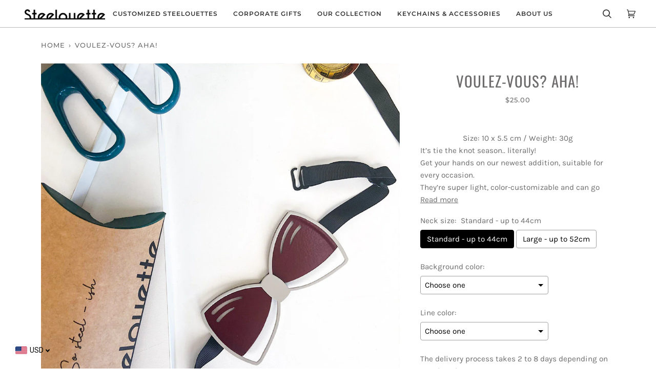

--- FILE ---
content_type: text/html; charset=utf-8
request_url: https://steelouettelb.com/products/voulez-vous-aha
body_size: 45949
content:
<!doctype html>




<html
  class="no-js"
  lang="en"
  
><head>
    <link rel="stylesheet" href="https://obscure-escarpment-2240.herokuapp.com/stylesheets/bcpo-front.css">
    <script>
      var bcpo_product={"id":7393552629915,"title":"Voulez-vous? Aha!","handle":"voulez-vous-aha","description":"\u003cdiv style=\"text-align: center;\"\u003eSize: 10 x 5.5 cm \/ Weight: 30g\u003c\/div\u003e\n\u003cdiv style=\"text-align: center;\"\u003e\n\u003cdiv style=\"text-align: left;\"\u003eIt’s tie the knot season.. literally!\u003cbr\u003eGet your hands on our newest addition, suitable for every occasion.\u003c\/div\u003e\n\u003cdiv style=\"text-align: left;\"\u003eThey’re super light, color-customizable and can go with any attire. \u003c\/div\u003e\n\u003c\/div\u003e\n\u003cdiv style=\"text-align: left;\" data-mce-fragment=\"1\" data-mce-style=\"text-align: left;\"\u003e\u003cbr\u003e\u003c\/div\u003e","published_at":"2022-07-04T17:41:04+03:00","created_at":"2022-06-27T16:21:24+03:00","vendor":"Steelouette","type":"","tags":["00bowtie","60s","80s","bow tie","bowtie","bowties","businesses","chemise","cloth","clothe","clothes","clothing","colorful","cravatte","event","fashion","fashions","funk","funkiness","funky","man","men","neck","necks","necktie","neckties","new items","papillon","papillons","signature collection","steelhouette","tie","ties","wedding","weddings","women"],"price":2500,"price_min":2500,"price_max":2500,"available":true,"price_varies":false,"compare_at_price":null,"compare_at_price_min":0,"compare_at_price_max":0,"compare_at_price_varies":false,"variants":[{"id":42479810281627,"title":"Standard - up to 44cm","option1":"Standard - up to 44cm","option2":null,"option3":null,"sku":null,"requires_shipping":true,"taxable":true,"featured_image":null,"available":true,"name":"Voulez-vous? Aha! - Standard - up to 44cm","public_title":"Standard - up to 44cm","options":["Standard - up to 44cm"],"price":2500,"weight":50,"compare_at_price":null,"inventory_management":"shopify","barcode":null,"requires_selling_plan":false,"selling_plan_allocations":[]},{"id":42479810314395,"title":"Large - up to 52cm","option1":"Large - up to 52cm","option2":null,"option3":null,"sku":null,"requires_shipping":true,"taxable":true,"featured_image":null,"available":true,"name":"Voulez-vous? Aha! - Large - up to 52cm","public_title":"Large - up to 52cm","options":["Large - up to 52cm"],"price":2500,"weight":50,"compare_at_price":null,"inventory_management":"shopify","barcode":null,"requires_selling_plan":false,"selling_plan_allocations":[]}],"images":["\/\/steelouettelb.com\/cdn\/shop\/products\/Steelouette_CustomizedGift_Steel_BowtieEdited04.jpg?v=1658503450","\/\/steelouettelb.com\/cdn\/shop\/products\/Steelouette_CustomizedGift_Steel_BowtieEdited09.jpg?v=1658503450","\/\/steelouettelb.com\/cdn\/shop\/products\/Steelouette_CustomizedGift_Steel_BowtieEdited10.jpg?v=1658503450","\/\/steelouettelb.com\/cdn\/shop\/products\/Steelouette_CustomizedGift_Steel_BowtieEdited08.jpg?v=1658503450","\/\/steelouettelb.com\/cdn\/shop\/products\/Steelouette_CustomizedGift_Steel_BowtieEdited05.jpg?v=1658503450","\/\/steelouettelb.com\/cdn\/shop\/products\/Steelouette_CustomizedGift_Steel_BowtieEdited06.jpg?v=1658503450","\/\/steelouettelb.com\/cdn\/shop\/products\/Steelouette_StylishBowties_available_colors.jpg?v=1680075514","\/\/steelouettelb.com\/cdn\/shop\/products\/Steelouette_CustomizedGift_Steel_Bowtie_2.jpg?v=1680075514"],"featured_image":"\/\/steelouettelb.com\/cdn\/shop\/products\/Steelouette_CustomizedGift_Steel_BowtieEdited04.jpg?v=1658503450","options":["Neck size"],"media":[{"alt":"steel decorative gift bowtie available in many colors and suitable for multiple occasions","id":26761767288987,"position":1,"preview_image":{"aspect_ratio":1.0,"height":1080,"width":1080,"src":"\/\/steelouettelb.com\/cdn\/shop\/products\/Steelouette_CustomizedGift_Steel_BowtieEdited04.jpg?v=1658503450"},"aspect_ratio":1.0,"height":1080,"media_type":"image","src":"\/\/steelouettelb.com\/cdn\/shop\/products\/Steelouette_CustomizedGift_Steel_BowtieEdited04.jpg?v=1658503450","width":1080},{"alt":"steel decorative gift bowtie available in many colors and suitable for multiple occasions","id":26761767485595,"position":2,"preview_image":{"aspect_ratio":1.0,"height":1080,"width":1080,"src":"\/\/steelouettelb.com\/cdn\/shop\/products\/Steelouette_CustomizedGift_Steel_BowtieEdited09.jpg?v=1658503450"},"aspect_ratio":1.0,"height":1080,"media_type":"image","src":"\/\/steelouettelb.com\/cdn\/shop\/products\/Steelouette_CustomizedGift_Steel_BowtieEdited09.jpg?v=1658503450","width":1080},{"alt":"steel decorative gift bowtie available in many colors and suitable for multiple occasions","id":26761767551131,"position":3,"preview_image":{"aspect_ratio":1.0,"height":1080,"width":1080,"src":"\/\/steelouettelb.com\/cdn\/shop\/products\/Steelouette_CustomizedGift_Steel_BowtieEdited10.jpg?v=1658503450"},"aspect_ratio":1.0,"height":1080,"media_type":"image","src":"\/\/steelouettelb.com\/cdn\/shop\/products\/Steelouette_CustomizedGift_Steel_BowtieEdited10.jpg?v=1658503450","width":1080},{"alt":"steel decorative gift bowtie available in many colors and suitable for multiple occasions","id":26761767452827,"position":4,"preview_image":{"aspect_ratio":1.0,"height":1080,"width":1080,"src":"\/\/steelouettelb.com\/cdn\/shop\/products\/Steelouette_CustomizedGift_Steel_BowtieEdited08.jpg?v=1658503450"},"aspect_ratio":1.0,"height":1080,"media_type":"image","src":"\/\/steelouettelb.com\/cdn\/shop\/products\/Steelouette_CustomizedGift_Steel_BowtieEdited08.jpg?v=1658503450","width":1080},{"alt":"steel decorative gift bowtie available in many colors and suitable for multiple occasions","id":26761767321755,"position":5,"preview_image":{"aspect_ratio":1.0,"height":1080,"width":1080,"src":"\/\/steelouettelb.com\/cdn\/shop\/products\/Steelouette_CustomizedGift_Steel_BowtieEdited05.jpg?v=1658503450"},"aspect_ratio":1.0,"height":1080,"media_type":"image","src":"\/\/steelouettelb.com\/cdn\/shop\/products\/Steelouette_CustomizedGift_Steel_BowtieEdited05.jpg?v=1658503450","width":1080},{"alt":"steel decorative gift bowtie available in many colors and suitable for multiple occasions","id":26761767354523,"position":6,"preview_image":{"aspect_ratio":1.25,"height":1080,"width":1350,"src":"\/\/steelouettelb.com\/cdn\/shop\/products\/Steelouette_CustomizedGift_Steel_BowtieEdited06.jpg?v=1658503450"},"aspect_ratio":1.25,"height":1080,"media_type":"image","src":"\/\/steelouettelb.com\/cdn\/shop\/products\/Steelouette_CustomizedGift_Steel_BowtieEdited06.jpg?v=1658503450","width":1350},{"alt":"available colors for our stylish bow ties","id":27861821522075,"position":7,"preview_image":{"aspect_ratio":1.0,"height":800,"width":800,"src":"\/\/steelouettelb.com\/cdn\/shop\/products\/Steelouette_StylishBowties_available_colors.jpg?v=1680075514"},"aspect_ratio":1.0,"height":800,"media_type":"image","src":"\/\/steelouettelb.com\/cdn\/shop\/products\/Steelouette_StylishBowties_available_colors.jpg?v=1680075514","width":800},{"alt":"collection of steel decorative gift bowtie available in many colors and suitable for multiple occasions","id":27861821554843,"position":8,"preview_image":{"aspect_ratio":1.0,"height":1080,"width":1080,"src":"\/\/steelouettelb.com\/cdn\/shop\/products\/Steelouette_CustomizedGift_Steel_Bowtie_2.jpg?v=1680075514"},"aspect_ratio":1.0,"height":1080,"media_type":"image","src":"\/\/steelouettelb.com\/cdn\/shop\/products\/Steelouette_CustomizedGift_Steel_Bowtie_2.jpg?v=1680075514","width":1080}],"requires_selling_plan":false,"selling_plan_groups":[],"content":"\u003cdiv style=\"text-align: center;\"\u003eSize: 10 x 5.5 cm \/ Weight: 30g\u003c\/div\u003e\n\u003cdiv style=\"text-align: center;\"\u003e\n\u003cdiv style=\"text-align: left;\"\u003eIt’s tie the knot season.. literally!\u003cbr\u003eGet your hands on our newest addition, suitable for every occasion.\u003c\/div\u003e\n\u003cdiv style=\"text-align: left;\"\u003eThey’re super light, color-customizable and can go with any attire. \u003c\/div\u003e\n\u003c\/div\u003e\n\u003cdiv style=\"text-align: left;\" data-mce-fragment=\"1\" data-mce-style=\"text-align: left;\"\u003e\u003cbr\u003e\u003c\/div\u003e"}; var bcpo_data={"product_id":"7393552629915","shopify_options":[{"type":"buttons","unique":"_682jz78kd"}],"virtual_options":[{"title":"Background color","type":"default","unique":"_tvy8vt47v","preselect_value":"","required":"on","values":[{"key":"Light Grey"},{"key":"Petrol Blue"},{"key":"Navy Blue"},{"key":"French Blue"},{"key":"Dark Olive Green"},{"key":"Light Olive Green"},{"key":"Vivid Red"},{"key":"Burgundy Red"},{"key":"Brick"},{"key":"Light Pink"},{"key":"Vivid Orange"},{"key":"Ginger Orange"},{"key":"Vivid Yellow"},{"key":"Light Yellow"},{"key":"White"},{"key":"Black"}]},{"title":"Line color","type":"default","unique":"_jweuboyix","preselect_value":"","required":"on","values":[{"key":"Light Grey"},{"key":"Petrol Blue"},{"key":"Navy Blue"},{"key":"French Blue"},{"key":"Dark Olive Green"},{"key":"Light Olive Green"},{"key":"Vivid Red"},{"key":"Burgundy Red"},{"key":"Brick"},{"key":"Light Pink"},{"key":"Vivid Orange"},{"key":"Ginger Orange"},{"key":"Vivid Yellow"},{"key":"Light Yellow"},{"key":"White"},{"key":"Black"}]},{"title":"","type":"instructions","unique":"_z0r504njb","values":[{"key":"<div style=\"text-align: center;\"></div>\r\n<div style=\"text-align: left;\" data-mce-style=\"text-align: left;\">The delivery process takes 2 to 8 days depending on your location</div>\r\n<div data-mce-fragment=\"1\" style=\"text-align: left;\" data-mce-style=\"text-align: left;\">Check the tab below for additional information !</div> "}]}]}; var bcpo_settings={"fallback":"default","auto_select":"on","load_main_image":"on","replaceImage":"on","border_style":"round","tooltips":"show","sold_out_style":"transparent","theme":"light","jumbo_colors":"medium","jumbo_images":"medium","circle_swatches":"","inventory_style":"default","override_ajax":"on","add_price_addons":"off","theme2":"on","money_format2":"<lomoney>${{amount}}</lomoney>","money_format_without_currency":"<lomoney>${{amount}}</lomoney>","show_currency":"off","global_auto_image_options":"","global_color_options":"","global_colors":[{"key":"","value":"ecf42f"}],"shop_currency":"USD"};var inventory_quantity = [];inventory_quantity.push(84);inventory_quantity.push(97);if(bcpo_product) { for (var i = 0; i < bcpo_product.variants.length; i += 1) { bcpo_product.variants[i].inventory_quantity = inventory_quantity[i]; }}window.bcpo = window.bcpo || {}; bcpo.cart = {"note":null,"attributes":{},"original_total_price":0,"total_price":0,"total_discount":0,"total_weight":0.0,"item_count":0,"items":[],"requires_shipping":false,"currency":"USD","items_subtotal_price":0,"cart_level_discount_applications":[],"checkout_charge_amount":0}; bcpo.ogFormData = FormData; bcpo.money_with_currency_format = "\u003clomoney\u003e${{amount}}\u003c\/lomoney\u003e";bcpo.money_format = "\u003clomoney\u003e${{amount}}\u003c\/lomoney\u003e";
    </script>
    <!-- Google Tag Manager -->
    <script>
      (function(w,d,s,l,i){w[l]=w[l]||[];w[l].push({'gtm.start':
      new Date().getTime(),event:'gtm.js'});var f=d.getElementsByTagName(s)[0],
      j=d.createElement(s),dl=l!='dataLayer'?'&l='+l:'';j.async=true;j.src=
      'https://www.googletagmanager.com/gtm.js?id='+i+dl;f.parentNode.insertBefore(j,f);
      })(window,document,'script','dataLayer','GTM-N2TRQGQ');
    </script>
    <!-- End Google Tag Manager -->
    <!-- Pinterest Tag -->
    <script>
      !function(e){if(!window.pintrk){window.pintrk = function () {
      window.pintrk.queue.push(Array.prototype.slice.call(arguments))};var
        n=window.pintrk;n.queue=[],n.version="3.0";var
        t=document.createElement("script");t.async=!0,t.src=e;var
        r=document.getElementsByTagName("script")[0];
        r.parentNode.insertBefore(t,r)}}("https://s.pinimg.com/ct/core.js");
      pintrk('load', '2614336525423', {em: '<user_email_address>'});
      pintrk('page');
    </script>
    <noscript>
      <img
        height="1"
        width="1"
        style="display:none;"
        alt=""
        src="https://ct.pinterest.com/v3/?event=init&tid= 2614336525423&pd[em]=<hashed_email_address>&noscript=1"
      >
    </noscript>
    <!-- end Pinterest Tag -->
    <meta charset="utf-8">
    <meta http-equiv="X-UA-Compatible" content="IE=edge,chrome=1">
    <meta name="viewport" content="width=device-width,initial-scale=1,viewport-fit=cover">
    <meta name="theme-color" content="#000000"><link rel="canonical" href="https://steelouettelb.com/products/voulez-vous-aha"><script>
      function bcpoDone() {
        bcpo.$(document).on('bcpo:beforeAddToCart', function (e) {
          pintrk('track', 'addtocart', {
            value: bcpo.variant.price / 100, currency: bcpo.currentCurrency,  line_items: [{
              product_id: bcpo_product.id
             }]
          });
        });
      }
    </script>

    <!-- ======================= Pipeline Theme V6.3.0 ========================= -->

    <link rel="preconnect" href="https://cdn.shopify.com" crossorigin>
    <link rel="preconnect" href="https://fonts.shopify.com" crossorigin>
    <link rel="preconnect" href="https://monorail-edge.shopifysvc.com" crossorigin>

    <link rel="preload" href="//steelouettelb.com/cdn/shop/t/98/assets/lazysizes.js?v=111431644619468174291727351141" as="script">
    <link rel="preload" href="//steelouettelb.com/cdn/shop/t/98/assets/vendor.js?v=44964542964703642421727351141" as="script">
    <link rel="preload" href="//steelouettelb.com/cdn/shop/t/98/assets/theme.js?v=181675678653381916891727351141" as="script">
    <link rel="preload" href="//steelouettelb.com/cdn/shop/t/98/assets/theme.css?v=111983074669389600051727351141" as="style">

    
<link
        rel="preload"
        as="image"
        href="//steelouettelb.com/cdn/shop/products/Steelouette_CustomizedGift_Steel_BowtieEdited04_small.jpg?v=1658503450"
        imagesrcset="//steelouettelb.com/cdn/shop/products/Steelouette_CustomizedGift_Steel_BowtieEdited04_550x.jpg?v=1658503450 550w,//steelouettelb.com/cdn/shop/products/Steelouette_CustomizedGift_Steel_BowtieEdited04.jpg?v=1658503450 1080w"
        imagesizes="
          (min-width: 768px), 50vw,
          100vw
        "
      >
    
<link rel="shortcut icon" href="//steelouettelb.com/cdn/shop/files/Steelouette_Customized_Steel_Gift_Favicon_32x32.png?v=1619603612" type="image/png"><!-- Title and description ================================================ -->
    

    <title>
      

    Voulez-vous? Aha!
&ndash; Steelouette

    </title><meta name="description" content="It’s tie the knot season.. literally! Get your hands on our bow ties, suitable for every occasion. They’re even color-customizable and can go with any attire.">
    <!-- /snippets/social-meta-tags.liquid --><meta property="og:site_name" content="Steelouette">
<meta property="og:url" content="https://steelouettelb.com/products/voulez-vous-aha">
<meta property="og:title" content="Voulez-vous? Aha!">
<meta property="og:type" content="product">
<meta property="og:description" content="It’s tie the knot season.. literally! Get your hands on our bow ties, suitable for every occasion. They’re even color-customizable and can go with any attire."><meta property="og:price:amount" content="25.00">
  <meta property="og:price:currency" content="USD">
      <meta property="og:image" content="http://steelouettelb.com/cdn/shop/products/Steelouette_CustomizedGift_Steel_BowtieEdited04.jpg?v=1658503450">
      <meta property="og:image:secure_url" content="https://steelouettelb.com/cdn/shop/products/Steelouette_CustomizedGift_Steel_BowtieEdited04.jpg?v=1658503450">
      <meta property="og:image:height" content="1080">
      <meta property="og:image:width" content="1080">
      <meta property="og:image" content="http://steelouettelb.com/cdn/shop/products/Steelouette_CustomizedGift_Steel_BowtieEdited09.jpg?v=1658503450">
      <meta property="og:image:secure_url" content="https://steelouettelb.com/cdn/shop/products/Steelouette_CustomizedGift_Steel_BowtieEdited09.jpg?v=1658503450">
      <meta property="og:image:height" content="1080">
      <meta property="og:image:width" content="1080">
      <meta property="og:image" content="http://steelouettelb.com/cdn/shop/products/Steelouette_CustomizedGift_Steel_BowtieEdited10.jpg?v=1658503450">
      <meta property="og:image:secure_url" content="https://steelouettelb.com/cdn/shop/products/Steelouette_CustomizedGift_Steel_BowtieEdited10.jpg?v=1658503450">
      <meta property="og:image:height" content="1080">
      <meta property="og:image:width" content="1080">
<meta property="twitter:image" content="http://steelouettelb.com/cdn/shop/products/Steelouette_CustomizedGift_Steel_BowtieEdited04_1200x1200.jpg?v=1658503450">

<meta name="twitter:site" content="@">
<meta name="twitter:card" content="summary_large_image">
<meta name="twitter:title" content="Voulez-vous? Aha!">
<meta name="twitter:description" content="It’s tie the knot season.. literally! Get your hands on our bow ties, suitable for every occasion. They’re even color-customizable and can go with any attire."><!-- CSS ================================================================== -->

    <link href="//steelouettelb.com/cdn/shop/t/98/assets/font-settings.css?v=160457686301263636041756466457" rel="stylesheet" type="text/css" media="all" />

    <!-- /snippets/css-variables.liquid -->


<style data-shopify>

:root {
/* ================ Spinner ================ */
--SPINNER: url(//steelouettelb.com/cdn/shop/t/98/assets/spinner.gif?v=74017169589876499871727351141);


/* ================ Layout Variables ================ */






--LAYOUT-WIDTH: 1200px;
--LAYOUT-GUTTER: 20px;
--LAYOUT-GUTTER-OFFSET: -20px;
--NAV-GUTTER: 15px;
--LAYOUT-OUTER: 40px;

/* ================ Product video ================ */

--COLOR-VIDEO-BG: #f2f2f2;


/* ================ Color Variables ================ */

/* === Backgrounds ===*/
--COLOR-BG: #ffffff;
--COLOR-BG-ACCENT: #fcfaf7;

/* === Text colors ===*/
--COLOR-TEXT-DARK: #4e3e3e;
--COLOR-TEXT: #6d6b6b;
--COLOR-TEXT-LIGHT: #999797;

/* === Bright color ===*/
--COLOR-PRIMARY: #202946;
--COLOR-PRIMARY-HOVER: #060914;
--COLOR-PRIMARY-FADE: rgba(32, 41, 70, 0.05);
--COLOR-PRIMARY-FADE-HOVER: rgba(32, 41, 70, 0.1);--COLOR-PRIMARY-OPPOSITE: #ffffff;

/* === Secondary/link Color ===*/
--COLOR-SECONDARY: #000000;
--COLOR-SECONDARY-HOVER: #000000;
--COLOR-SECONDARY-FADE: rgba(0, 0, 0, 0.05);
--COLOR-SECONDARY-FADE-HOVER: rgba(0, 0, 0, 0.1);--COLOR-SECONDARY-OPPOSITE: #ffffff;

/* === Shades of grey ===*/
--COLOR-A5:  rgba(109, 107, 107, 0.05);
--COLOR-A10: rgba(109, 107, 107, 0.1);
--COLOR-A20: rgba(109, 107, 107, 0.2);
--COLOR-A35: rgba(109, 107, 107, 0.35);
--COLOR-A50: rgba(109, 107, 107, 0.5);
--COLOR-A80: rgba(109, 107, 107, 0.8);
--COLOR-A90: rgba(109, 107, 107, 0.9);
--COLOR-A95: rgba(109, 107, 107, 0.95);


/* ================ Inverted Color Variables ================ */

--INVERSE-BG: #ffffff;
--INVERSE-BG-ACCENT: #142b26;

/* === Text colors ===*/
--INVERSE-TEXT-DARK: #adabab;
--INVERSE-TEXT: #6d6b6b;
--INVERSE-TEXT-LIGHT: #999797;

/* === Bright color ===*/
--INVERSE-PRIMARY: #ffdada;
--INVERSE-PRIMARY-HOVER: #ff8e8e;
--INVERSE-PRIMARY-FADE: rgba(255, 218, 218, 0.05);
--INVERSE-PRIMARY-FADE-HOVER: rgba(255, 218, 218, 0.1);--INVERSE-PRIMARY-OPPOSITE: #000000;


/* === Second Color ===*/
--INVERSE-SECONDARY: #000000;
--INVERSE-SECONDARY-HOVER: #000000;
--INVERSE-SECONDARY-FADE: rgba(0, 0, 0, 0.05);
--INVERSE-SECONDARY-FADE-HOVER: rgba(0, 0, 0, 0.1);--INVERSE-SECONDARY-OPPOSITE: #ffffff;


/* === Shades of grey ===*/
--INVERSE-A5:  rgba(109, 107, 107, 0.05);
--INVERSE-A10: rgba(109, 107, 107, 0.1);
--INVERSE-A20: rgba(109, 107, 107, 0.2);
--INVERSE-A35: rgba(109, 107, 107, 0.3);
--INVERSE-A80: rgba(109, 107, 107, 0.8);
--INVERSE-A90: rgba(109, 107, 107, 0.9);
--INVERSE-A95: rgba(109, 107, 107, 0.95);


/* ================ Bright Color Variables ================ */

--BRIGHT-BG: #e7caac;
--BRIGHT-BG-ACCENT: #ff4b00;

/* === Text colors ===*/
--BRIGHT-TEXT-DARK: #a1a1a1;
--BRIGHT-TEXT: #616161;
--BRIGHT-TEXT-LIGHT: #898178;

/* === Bright color ===*/
--BRIGHT-PRIMARY: #ff4b00;
--BRIGHT-PRIMARY-HOVER: #b33500;
--BRIGHT-PRIMARY-FADE: rgba(255, 75, 0, 0.05);
--BRIGHT-PRIMARY-FADE-HOVER: rgba(255, 75, 0, 0.1);--BRIGHT-PRIMARY-OPPOSITE: #000000;


/* === Second Color ===*/
--BRIGHT-SECONDARY: #3f9f85;
--BRIGHT-SECONDARY-HOVER: #1e735c;
--BRIGHT-SECONDARY-FADE: rgba(63, 159, 133, 0.05);
--BRIGHT-SECONDARY-FADE-HOVER: rgba(63, 159, 133, 0.1);--BRIGHT-SECONDARY-OPPOSITE: #000000;


/* === Shades of grey ===*/
--BRIGHT-A5:  rgba(97, 97, 97, 0.05);
--BRIGHT-A10: rgba(97, 97, 97, 0.1);
--BRIGHT-A20: rgba(97, 97, 97, 0.2);
--BRIGHT-A35: rgba(97, 97, 97, 0.3);
--BRIGHT-A80: rgba(97, 97, 97, 0.8);
--BRIGHT-A90: rgba(97, 97, 97, 0.9);
--BRIGHT-A95: rgba(97, 97, 97, 0.95);


/* === Account Bar ===*/
--COLOR-ANNOUNCEMENT-BG: #5e5e5e;
--COLOR-ANNOUNCEMENT-TEXT: #ffffff;

/* === Nav and dropdown link background ===*/
--COLOR-NAV: #ffffff;
--COLOR-NAV-TEXT: #333333;
--COLOR-NAV-TEXT-DARK: #0e0c0c;
--COLOR-NAV-TEXT-LIGHT: #707070;
--COLOR-NAV-BORDER: #bab8b8;
--COLOR-NAV-A10: rgba(51, 51, 51, 0.1);
--COLOR-NAV-A50: rgba(51, 51, 51, 0.5);
--COLOR-HIGHLIGHT-LINK: #ffffff;

/* === Site Footer ===*/
--COLOR-FOOTER-BG: #f2f2f2;
--COLOR-FOOTER-TEXT: #333333;
--COLOR-FOOTER-A5: rgba(51, 51, 51, 0.05);
--COLOR-FOOTER-A15: rgba(51, 51, 51, 0.15);
--COLOR-FOOTER-A90: rgba(51, 51, 51, 0.9);

/* === Sub-Footer ===*/
--COLOR-SUB-FOOTER-BG: #f2f2f2;
--COLOR-SUB-FOOTER-TEXT: #333333;
--COLOR-SUB-FOOTER-A5: rgba(51, 51, 51, 0.05);
--COLOR-SUB-FOOTER-A15: rgba(51, 51, 51, 0.15);
--COLOR-SUB-FOOTER-A90: rgba(51, 51, 51, 0.9);

/* === Products ===*/
--PRODUCT-GRID-ASPECT-RATIO: 100%;

/* === Product badges ===*/
--COLOR-BADGE: #ffffff;
--COLOR-BADGE-TEXT: #656565;
--COLOR-BADGE-TEXT-HOVER: #8b8b8b;

/* === Product item slider ===*/--COLOR-PRODUCT-SLIDER: #ffffff;--COLOR-PRODUCT-SLIDER-OPPOSITE: rgba(13, 13, 13, 0.06);/* === disabled form colors ===*/
--COLOR-DISABLED-BG: #f0f0f0;
--COLOR-DISABLED-TEXT: #cccbcb;

--INVERSE-DISABLED-BG: #f0f0f0;
--INVERSE-DISABLED-TEXT: #cccbcb;

/* === Button Radius === */
--BUTTON-RADIUS: 0px;


/* ================ Typography ================ */

--FONT-STACK-BODY: Karla, sans-serif;
--FONT-STYLE-BODY: normal;
--FONT-WEIGHT-BODY: 400;
--FONT-WEIGHT-BODY-BOLD: 500;
--FONT-ADJUST-BODY: 1.05;

--FONT-STACK-HEADING: Oswald, sans-serif;
--FONT-STYLE-HEADING: normal;
--FONT-WEIGHT-HEADING: 400;
--FONT-WEIGHT-HEADING-BOLD: 500;
--FONT-ADJUST-HEADING: 1.1;

  --FONT-HEADING-SPACE: 1px;
  --FONT-HEADING-CAPS: uppercase;

--FONT-STACK-ACCENT: Montserrat, sans-serif;
--FONT-STYLE-ACCENT: normal;
--FONT-WEIGHT-ACCENT: 500;
--FONT-WEIGHT-ACCENT-BOLD: 600;
--FONT-ADJUST-ACCENT: 1.0;
--FONT-SPACING-ACCENT: 1px;

--FONT-STACK-NAV: Montserrat, sans-serif;
--FONT-STYLE-NAV: normal;
--FONT-ADJUST-NAV: 1.0;

--FONT-WEIGHT-NAV: 500;
--FONT-WEIGHT-NAV-BOLD: 600;

  --FONT-WEIGHT-NAV: var(--FONT-WEIGHT-NAV-BOLD);


--ICO-SELECT: url('//steelouettelb.com/cdn/shop/t/98/assets/ico-select.svg?v=36999314594700400811727351141');

/* ================ Photo correction ================ */
--PHOTO-CORRECTION: 100%;



}

</style>

    <link href="//steelouettelb.com/cdn/shop/t/98/assets/theme.css?v=111983074669389600051727351141" rel="stylesheet" type="text/css" media="all" />

    <script>
    document.documentElement.className = document.documentElement.className.replace('no-js', 'js');

    
      document.documentElement.classList.add('aos-initialized');let root = '/';
    if (root[root.length - 1] !== '/') {
      root = `${root}/`;
    }
    var theme = {
      routes: {
        root_url: root,
        cart: '/cart',
        cart_add_url: '/cart/add',
        product_recommendations_url: '/recommendations/products',
        account_addresses_url: '/account/addresses'
      },
      assets: {
        photoswipe: '//steelouettelb.com/cdn/shop/t/98/assets/photoswipe.js?v=127455462311858527711727351141',
        smoothscroll: '//steelouettelb.com/cdn/shop/t/98/assets/smoothscroll.js?v=37906625415260927261727351141',
        swatches: '//steelouettelb.com/cdn/shop/t/98/assets/swatches.json?v=154940297821828866241727351141',
        noImage: '//steelouettelb.com/cdn/shopifycloud/storefront/assets/no-image-2048-a2addb12.gif',
        base: '//steelouettelb.com/cdn/shop/t/98/assets/'
      },
      strings: {
        swatchesKey: "Color, Colour",
        addToCart: "Add to Cart",
        estimateShipping: "Estimate shipping",
        noShippingAvailable: "We do not ship to this destination.",
        free: "Free",
        from: "From",
        preOrder: "Pre-order",
        soldOut: "Sold Out",
        sale: "Sale",
        subscription: "Subscription",
        unavailable: "Unavailable",
        unitPrice: "Unit price",
        unitPriceSeparator: "per",
        stockout: "All available stock is in cart",
        products: "Products",
        pages: "Pages",
        collections: "Collections",
        resultsFor: "Results for",
        noResultsFor: "No results for",
        articles: "Articles",
        successMessage: "Link copied to clipboard",
      },
      settings: {
        badge_sale_type: "percentage",
        search_products: false,
        search_collections: true,
        search_pages: false,
        search_articles: false,
        animate_hover: true,
        animate_scroll: true,
        show_locale_desktop: null,
        show_locale_mobile: null,
        show_currency_desktop: null,
        show_currency_mobile: null,
        currency_select_type: "country",
        currency_code_enable: false,
        excluded_collections_strict: ["all"," frontpage"],
        excluded_collections: ["sibling"]
      },
      info: {
        name: 'pipeline'
      },
      version: '6.3.0',
      moneyFormat: "\u003clomoney\u003e${{amount}}\u003c\/lomoney\u003e",
      shopCurrency: "USD",
      currencyCode: "USD"
    }
    let windowInnerHeight = window.innerHeight;
    document.documentElement.style.setProperty('--full-screen', `${windowInnerHeight}px`);
    document.documentElement.style.setProperty('--three-quarters', `${windowInnerHeight * 0.75}px`);
    document.documentElement.style.setProperty('--two-thirds', `${windowInnerHeight * 0.66}px`);
    document.documentElement.style.setProperty('--one-half', `${windowInnerHeight * 0.5}px`);
    document.documentElement.style.setProperty('--one-third', `${windowInnerHeight * 0.33}px`);
    document.documentElement.style.setProperty('--one-fifth', `${windowInnerHeight * 0.2}px`);

    window.lazySizesConfig = window.lazySizesConfig || {};
    window.lazySizesConfig.loadHidden = false;
    window.isRTL = document.documentElement.getAttribute('dir') === 'rtl';
    </script><!-- Theme Javascript ============================================================== -->
    <script src="//steelouettelb.com/cdn/shop/t/98/assets/lazysizes.js?v=111431644619468174291727351141" async="async"></script>
    <script src="//steelouettelb.com/cdn/shop/t/98/assets/vendor.js?v=44964542964703642421727351141" defer="defer"></script>
    <script src="//steelouettelb.com/cdn/shop/t/98/assets/theme.js?v=181675678653381916891727351141" defer="defer"></script>

    <script>
      (function () {
        function onPageShowEvents() {
          if ('requestIdleCallback' in window) {
            requestIdleCallback(initCartEvent, { timeout: 500 })
          } else {
            initCartEvent()
          }
          function initCartEvent(){
            window.fetch(window.theme.routes.cart + '.js')
            .then((response) => {
              if(!response.ok){
                throw {status: response.statusText};
              }
              return response.json();
            })
            .then((response) => {
              document.dispatchEvent(new CustomEvent('theme:cart:change', {
                detail: {
                  cart: response,
                },
                bubbles: true,
              }));
              return response;
            })
            .catch((e) => {
              console.error(e);
            });
          }
        };
        window.onpageshow = onPageShowEvents;
      })();
    </script>

    <script type="text/javascript">
      if (window.MSInputMethodContext && document.documentMode) {
        var scripts = document.getElementsByTagName('script')[0];
        var polyfill = document.createElement("script");
        polyfill.defer = true;
        polyfill.src = "//steelouettelb.com/cdn/shop/t/98/assets/ie11.js?v=144489047535103983231727351141";

        scripts.parentNode.insertBefore(polyfill, scripts);
      }
    </script>

    <!-- Shopify app scripts =========================================================== -->

    <!-- Avada Email Marketing Script -->
    

<script>window.AVADA_EM_POPUP_CACHE = 1683123132175;window.AVADA_EM_PUSH_CACHE = 1683123001501;</script>








        <script>
            const date = new Date();
            window.AVADA_EM = window.AVADA_EM || {};
            window.AVADA_EM.template = "product.bowtietemplate";
            window.AVADA_EM.shopId = 'MVAoyMBZFy9yCZhWVuBf';
            window.AVADA_EM.disablePopupScript = true;
            window.AVADA_EM.disableTrackingScript = true;
            window.AVADA_EM.disablePushScript = true;
            const params = new URL(document.location).searchParams;
            if (params.get('_avde') && params.get('redirectUrl')) {
              const redirectUrl = params.get('redirectUrl');
              console.log('%c Avada SDKs redirect check ', 'background: #054597; color: white');
              
              if (!redirectUrl || typeof redirectUrl !== 'string') {
                console.warn('Avada SDK: Invalid redirectUrl parameter');
              } else {
                const lowerUrl = redirectUrl.toLowerCase();
                
                if (
                  lowerUrl.includes('javascript') ||
                  lowerUrl.includes('data:') ||
                  lowerUrl.includes('vbscript') ||
                  lowerUrl.includes('<script') ||
                  lowerUrl.includes('onload') ||
                  lowerUrl.includes('onerror') ||
                  lowerUrl.includes('onclick') ||
                  lowerUrl.includes('onmouse') ||
                  !lowerUrl.startsWith('http')
                ) {
                  console.warn('Avada SDK: Blocked potentially malicious redirectUrl:', redirectUrl);
                } else {
                  try {
                    const urlObj = new URL(redirectUrl);
                    if (urlObj.protocol === 'http:' || urlObj.protocol === 'https:') {
                      console.log('Avada SDK: Redirecting to safe URL:', redirectUrl);
                      window.location.replace(redirectUrl);
                    } else {
                      console.warn('Avada SDK: Only HTTP/HTTPS URLs are allowed');
                    }
                  } catch (e) {
                    console.warn('Avada SDK: Invalid URL format:', redirectUrl);
                  }
                }
              }
            }
            window.AVADA_EM.isTrackingEnabled = true;
            window.AVADA_EM.cart = {"note":null,"attributes":{},"original_total_price":0,"total_price":0,"total_discount":0,"total_weight":0.0,"item_count":0,"items":[],"requires_shipping":false,"currency":"USD","items_subtotal_price":0,"cart_level_discount_applications":[],"checkout_charge_amount":0};
        </script>
    <!-- /Avada Email Marketing Script -->

    <script id="bloop-update-config">
      2-0-0-5074-0-0-0-0
    </script>
    
    
    <script>window.performance && window.performance.mark && window.performance.mark('shopify.content_for_header.start');</script><meta name="google-site-verification" content="jil3fz6Kon0c494hlfLedQmUXxNV9c8NIySgkgzsOPQ">
<meta name="facebook-domain-verification" content="k4h3s5sxibschpyd3dsb0v79qwgv19">
<meta id="shopify-digital-wallet" name="shopify-digital-wallet" content="/46355087515/digital_wallets/dialog">
<link rel="alternate" type="application/json+oembed" href="https://steelouettelb.com/products/voulez-vous-aha.oembed">
<script async="async" src="/checkouts/internal/preloads.js?locale=en-LB"></script>
<script id="shopify-features" type="application/json">{"accessToken":"11859a02c16f1565dd2acf8395cc213d","betas":["rich-media-storefront-analytics"],"domain":"steelouettelb.com","predictiveSearch":true,"shopId":46355087515,"locale":"en"}</script>
<script>var Shopify = Shopify || {};
Shopify.shop = "steelouette.myshopify.com";
Shopify.locale = "en";
Shopify.currency = {"active":"USD","rate":"1.0"};
Shopify.country = "LB";
Shopify.theme = {"name":"MAIN VERSION - Estelle edited 02","id":139677368475,"schema_name":"Pipeline","schema_version":"6.3.0","theme_store_id":739,"role":"main"};
Shopify.theme.handle = "null";
Shopify.theme.style = {"id":null,"handle":null};
Shopify.cdnHost = "steelouettelb.com/cdn";
Shopify.routes = Shopify.routes || {};
Shopify.routes.root = "/";</script>
<script type="module">!function(o){(o.Shopify=o.Shopify||{}).modules=!0}(window);</script>
<script>!function(o){function n(){var o=[];function n(){o.push(Array.prototype.slice.apply(arguments))}return n.q=o,n}var t=o.Shopify=o.Shopify||{};t.loadFeatures=n(),t.autoloadFeatures=n()}(window);</script>
<script id="shop-js-analytics" type="application/json">{"pageType":"product"}</script>
<script defer="defer" async type="module" src="//steelouettelb.com/cdn/shopifycloud/shop-js/modules/v2/client.init-shop-cart-sync_WVOgQShq.en.esm.js"></script>
<script defer="defer" async type="module" src="//steelouettelb.com/cdn/shopifycloud/shop-js/modules/v2/chunk.common_C_13GLB1.esm.js"></script>
<script defer="defer" async type="module" src="//steelouettelb.com/cdn/shopifycloud/shop-js/modules/v2/chunk.modal_CLfMGd0m.esm.js"></script>
<script type="module">
  await import("//steelouettelb.com/cdn/shopifycloud/shop-js/modules/v2/client.init-shop-cart-sync_WVOgQShq.en.esm.js");
await import("//steelouettelb.com/cdn/shopifycloud/shop-js/modules/v2/chunk.common_C_13GLB1.esm.js");
await import("//steelouettelb.com/cdn/shopifycloud/shop-js/modules/v2/chunk.modal_CLfMGd0m.esm.js");

  window.Shopify.SignInWithShop?.initShopCartSync?.({"fedCMEnabled":true,"windoidEnabled":true});

</script>
<script>(function() {
  var isLoaded = false;
  function asyncLoad() {
    if (isLoaded) return;
    isLoaded = true;
    var urls = ["\/\/cdn.shopify.com\/proxy\/c084d129c49faf22db6a014ff20cb37862559eb3938a4c13311eb858cce00420\/obscure-escarpment-2240.herokuapp.com\/js\/best_custom_product_options.js?shop=steelouette.myshopify.com\u0026sp-cache-control=cHVibGljLCBtYXgtYWdlPTkwMA","https:\/\/formbuilder.hulkapps.com\/skeletopapp.js?shop=steelouette.myshopify.com","https:\/\/cdn.shopify.com\/s\/files\/1\/0683\/1371\/0892\/files\/splmn-shopify-prod-August-31.min.js?v=1693985059\u0026shop=steelouette.myshopify.com","https:\/\/currency.libautech-shopify-apps.com\/public\/static\/staticScript.js?shop=steelouette.myshopify.com","https:\/\/cdn-bundler.nice-team.net\/app\/js\/bundler.js?shop=steelouette.myshopify.com","https:\/\/app.avada.io\/avada-sdk.min.js?shop=steelouette.myshopify.com","https:\/\/api.fastbundle.co\/scripts\/src.js?shop=steelouette.myshopify.com"];
    for (var i = 0; i < urls.length; i++) {
      var s = document.createElement('script');
      s.type = 'text/javascript';
      s.async = true;
      s.src = urls[i];
      var x = document.getElementsByTagName('script')[0];
      x.parentNode.insertBefore(s, x);
    }
  };
  if(window.attachEvent) {
    window.attachEvent('onload', asyncLoad);
  } else {
    window.addEventListener('load', asyncLoad, false);
  }
})();</script>
<script id="__st">var __st={"a":46355087515,"offset":7200,"reqid":"b7e27fa6-cbf2-4060-9632-08e5f347dd14-1769632244","pageurl":"steelouettelb.com\/products\/voulez-vous-aha","u":"66eed0d3aae8","p":"product","rtyp":"product","rid":7393552629915};</script>
<script>window.ShopifyPaypalV4VisibilityTracking = true;</script>
<script id="captcha-bootstrap">!function(){'use strict';const t='contact',e='account',n='new_comment',o=[[t,t],['blogs',n],['comments',n],[t,'customer']],c=[[e,'customer_login'],[e,'guest_login'],[e,'recover_customer_password'],[e,'create_customer']],r=t=>t.map((([t,e])=>`form[action*='/${t}']:not([data-nocaptcha='true']) input[name='form_type'][value='${e}']`)).join(','),a=t=>()=>t?[...document.querySelectorAll(t)].map((t=>t.form)):[];function s(){const t=[...o],e=r(t);return a(e)}const i='password',u='form_key',d=['recaptcha-v3-token','g-recaptcha-response','h-captcha-response',i],f=()=>{try{return window.sessionStorage}catch{return}},m='__shopify_v',_=t=>t.elements[u];function p(t,e,n=!1){try{const o=window.sessionStorage,c=JSON.parse(o.getItem(e)),{data:r}=function(t){const{data:e,action:n}=t;return t[m]||n?{data:e,action:n}:{data:t,action:n}}(c);for(const[e,n]of Object.entries(r))t.elements[e]&&(t.elements[e].value=n);n&&o.removeItem(e)}catch(o){console.error('form repopulation failed',{error:o})}}const l='form_type',E='cptcha';function T(t){t.dataset[E]=!0}const w=window,h=w.document,L='Shopify',v='ce_forms',y='captcha';let A=!1;((t,e)=>{const n=(g='f06e6c50-85a8-45c8-87d0-21a2b65856fe',I='https://cdn.shopify.com/shopifycloud/storefront-forms-hcaptcha/ce_storefront_forms_captcha_hcaptcha.v1.5.2.iife.js',D={infoText:'Protected by hCaptcha',privacyText:'Privacy',termsText:'Terms'},(t,e,n)=>{const o=w[L][v],c=o.bindForm;if(c)return c(t,g,e,D).then(n);var r;o.q.push([[t,g,e,D],n]),r=I,A||(h.body.append(Object.assign(h.createElement('script'),{id:'captcha-provider',async:!0,src:r})),A=!0)});var g,I,D;w[L]=w[L]||{},w[L][v]=w[L][v]||{},w[L][v].q=[],w[L][y]=w[L][y]||{},w[L][y].protect=function(t,e){n(t,void 0,e),T(t)},Object.freeze(w[L][y]),function(t,e,n,w,h,L){const[v,y,A,g]=function(t,e,n){const i=e?o:[],u=t?c:[],d=[...i,...u],f=r(d),m=r(i),_=r(d.filter((([t,e])=>n.includes(e))));return[a(f),a(m),a(_),s()]}(w,h,L),I=t=>{const e=t.target;return e instanceof HTMLFormElement?e:e&&e.form},D=t=>v().includes(t);t.addEventListener('submit',(t=>{const e=I(t);if(!e)return;const n=D(e)&&!e.dataset.hcaptchaBound&&!e.dataset.recaptchaBound,o=_(e),c=g().includes(e)&&(!o||!o.value);(n||c)&&t.preventDefault(),c&&!n&&(function(t){try{if(!f())return;!function(t){const e=f();if(!e)return;const n=_(t);if(!n)return;const o=n.value;o&&e.removeItem(o)}(t);const e=Array.from(Array(32),(()=>Math.random().toString(36)[2])).join('');!function(t,e){_(t)||t.append(Object.assign(document.createElement('input'),{type:'hidden',name:u})),t.elements[u].value=e}(t,e),function(t,e){const n=f();if(!n)return;const o=[...t.querySelectorAll(`input[type='${i}']`)].map((({name:t})=>t)),c=[...d,...o],r={};for(const[a,s]of new FormData(t).entries())c.includes(a)||(r[a]=s);n.setItem(e,JSON.stringify({[m]:1,action:t.action,data:r}))}(t,e)}catch(e){console.error('failed to persist form',e)}}(e),e.submit())}));const S=(t,e)=>{t&&!t.dataset[E]&&(n(t,e.some((e=>e===t))),T(t))};for(const o of['focusin','change'])t.addEventListener(o,(t=>{const e=I(t);D(e)&&S(e,y())}));const B=e.get('form_key'),M=e.get(l),P=B&&M;t.addEventListener('DOMContentLoaded',(()=>{const t=y();if(P)for(const e of t)e.elements[l].value===M&&p(e,B);[...new Set([...A(),...v().filter((t=>'true'===t.dataset.shopifyCaptcha))])].forEach((e=>S(e,t)))}))}(h,new URLSearchParams(w.location.search),n,t,e,['guest_login'])})(!0,!0)}();</script>
<script integrity="sha256-4kQ18oKyAcykRKYeNunJcIwy7WH5gtpwJnB7kiuLZ1E=" data-source-attribution="shopify.loadfeatures" defer="defer" src="//steelouettelb.com/cdn/shopifycloud/storefront/assets/storefront/load_feature-a0a9edcb.js" crossorigin="anonymous"></script>
<script data-source-attribution="shopify.dynamic_checkout.dynamic.init">var Shopify=Shopify||{};Shopify.PaymentButton=Shopify.PaymentButton||{isStorefrontPortableWallets:!0,init:function(){window.Shopify.PaymentButton.init=function(){};var t=document.createElement("script");t.src="https://steelouettelb.com/cdn/shopifycloud/portable-wallets/latest/portable-wallets.en.js",t.type="module",document.head.appendChild(t)}};
</script>
<script data-source-attribution="shopify.dynamic_checkout.buyer_consent">
  function portableWalletsHideBuyerConsent(e){var t=document.getElementById("shopify-buyer-consent"),n=document.getElementById("shopify-subscription-policy-button");t&&n&&(t.classList.add("hidden"),t.setAttribute("aria-hidden","true"),n.removeEventListener("click",e))}function portableWalletsShowBuyerConsent(e){var t=document.getElementById("shopify-buyer-consent"),n=document.getElementById("shopify-subscription-policy-button");t&&n&&(t.classList.remove("hidden"),t.removeAttribute("aria-hidden"),n.addEventListener("click",e))}window.Shopify?.PaymentButton&&(window.Shopify.PaymentButton.hideBuyerConsent=portableWalletsHideBuyerConsent,window.Shopify.PaymentButton.showBuyerConsent=portableWalletsShowBuyerConsent);
</script>
<script data-source-attribution="shopify.dynamic_checkout.cart.bootstrap">document.addEventListener("DOMContentLoaded",(function(){function t(){return document.querySelector("shopify-accelerated-checkout-cart, shopify-accelerated-checkout")}if(t())Shopify.PaymentButton.init();else{new MutationObserver((function(e,n){t()&&(Shopify.PaymentButton.init(),n.disconnect())})).observe(document.body,{childList:!0,subtree:!0})}}));
</script>

<script>window.performance && window.performance.mark && window.performance.mark('shopify.content_for_header.end');</script>

    
    

    
      <script>
const FastBundleConf = {"enable_bap_modal":false,"frontend_version":"1.22.12","storefront_record_submitted":false,"use_shopify_prices":false,"currencies":[{"id":1596740997,"code":"USD","conversion_fee":1.0,"roundup_number":0.0,"rounding_enabled":true}],"is_active":true,"override_product_page_forms":true,"allow_funnel":true,"translations":[],"pid":"","bap_ids":[],"active_bundles_count":0,"use_color_swatch":false,"use_shop_price":false,"dropdown_color_swatch":true,"option_config":null,"enable_subscriptions":false,"has_fbt_bundle":false,"use_shopify_function_discount":false,"use_bundle_builder_modal":false,"use_cart_hidden_attributes":false,"bap_override_fetch":false,"invalid_bap_override_fetch":false,"volume_discount_add_on_override_fetch":false,"pmm_new_design":true,"merged_mix_and_match":false,"change_vd_product_picture":false,"buy_it_now":true,"rgn":895449,"baps":{},"has_multilingual_permission":false,"use_vd_templating":true,"use_payload_variant_id_in_fetch_override":false,"use_compare_at_price":false,"storefront_access_token":"","serverless_vd_display":false,"serverless_vd_discount":false,"products_with_add_on":{},"collections_with_add_on":{},"has_required_plan":true,"bundleBox":{"id":20202,"bundle_page_enabled":true,"bundle_page_style":null,"currency":"USD","currency_format":"$%s","percentage_format":"%s%","show_sold_out":true,"track_inventory":true,"shop_page_external_script":"","page_external_script":"","shop_page_style":null,"shop_page_title":null,"shop_page_description":null,"app_version":"v2","show_logo":true,"show_info":false,"money_format":"amount","tax_factor":1.0,"primary_locale":"en","discount_code_prefix":"BUNDLE","is_active":true,"created":"2023-05-11T13:10:33.292865Z","updated":"2023-11-07T13:14:24.186505Z","title":"Don't miss this offer","style":null,"inject_selector":null,"mix_inject_selector":null,"fbt_inject_selector":null,"volume_inject_selector":null,"volume_variant_selector":null,"button_title":"Buy this bundle","bogo_button_title":"Buy {quantity} items","price_description":"Add bundle to cart | Save {discount}","version":"v2.3","bogo_version":"v1","nth_child":1,"redirect_to_cart":true,"column_numbers":3,"color":null,"btn_font_color":"white","add_to_cart_selector":null,"cart_info_version":"v2","button_position":"bottom","bundle_page_shape":"row","add_bundle_action":"cart-page","requested_bundle_action":null,"request_action_text":null,"cart_drawer_function":"","cart_drawer_function_svelte":"","theme_template":"light","external_script":"","pre_add_script":"","shop_external_script":"","shop_style":"","bap_inject_selector":"","bap_none_selector":"","bap_form_script":"","bap_button_selector":"","bap_style_object":{"standard":{"custom_code":{"main":{"custom_js":"","custom_css":""}},"product_detail":{"price_style":{"color":"#5e5e5e","fontSize":16,"fontFamily":""},"title_style":{"color":"#303030","fontSize":16,"fontFamily":""},"image_border":{"borderColor":"#e5e5e5"},"pluses_style":{"fill":"","width":""},"separator_line_style":{"backgroundColor":"#e5e5e5"},"variant_selector_style":{"color":"#000000","height":46,"backgroundColor":"#fafafa"}}},"mix_and_match":{"custom_code":{"main":{"custom_js":"","custom_css":""}},"product_detail":{"price_style":{"color":"#5e5e5e","fontSize":16,"fontFamily":""},"title_style":{"color":"#303030","fontSize":16,"fontFamily":""},"image_border":{"borderColor":"#e5e5e5"},"pluses_style":{"fill":"","width":""},"checkbox_style":{"checked":"","unchecked":"","checked_color":"#2c6ecb"},"quantities_style":{"color":"","backgroundColor":""},"product_card_style":{"checked_border":"","unchecked_border":"","checked_background":""},"separator_line_style":{"backgroundColor":"#e5e5e5"},"variant_selector_style":{"color":"#000000","height":46,"backgroundColor":"#fafafa"},"quantities_selector_style":{"color":"#000000","backgroundColor":"#fafafa"}}}},"bundles_page_style_object":null,"style_object":{"fbt":{"design":{"main":{"design":"classic"}}},"bogo":{"box":{"border":{"borderColor":"#E5E5E5","borderWidth":1,"borderRadius":5},"background":{"backgroundColor":"#FFFFFF"}},"theme":{"main":{"theme":"light"}},"button":{"background":{"backgroundColor":"#000000"},"button_label":{"color":"#ffffff","fontSize":16,"fontFamily":""},"button_position":{"position":"bottom"}},"design":{"main":{"design":"classic"}},"option":{"final_price_style":{"color":"#303030","fontSize":16,"fontFamily":""},"option_text_style":{"color":"#303030","fontSize":16,"fontFamily":""},"option_button_style":{"checked_color":"#2c6ecb","unchecked_color":""},"original_price_style":{"color":"#919191","fontSize":16,"fontFamily":""}},"custom_code":{"main":{"custom_js":"","custom_css":""}},"total_section":{"text":{"color":"#303030","fontSize":16,"fontFamily":""},"background":{"backgroundColor":"#FAFAFA"},"final_price_style":{"color":"#008060","fontSize":16,"fontFamily":""},"original_price_style":{"color":"#D72C0D","fontSize":16,"fontFamily":""}},"discount_label":{"background":{"backgroundColor":"#000000"},"text_style":{"color":"#ffffff"}},"product_detail":{"price_style":{"color":"#5e5e5e","fontSize":16,"fontFamily":""},"title_style":{"color":"#303030","fontSize":16,"fontFamily":""},"image_border":{"borderColor":"#e5e5e5"},"quantities_style":{"color":"#000000","backgroundColor":"#ffffff"},"separator_line_style":{"backgroundColor":"#e5e5e5"},"variant_selector_style":{"color":"#5e5e5e","height":"","backgroundColor":"#FAFAFA"},"quantities_selector_style":{"color":"#000000","backgroundColor":"#fafafa"}},"title_and_description":{"alignment":{"textAlign":"left"},"title_style":{"color":"#303030","fontSize":18,"fontFamily":""},"description_style":{"color":"","fontSize":"","fontFamily":""}}},"bxgyf":{"box":{"border":{"borderColor":"#E5E5E5","borderWidth":1,"borderRadius":5},"background":{"backgroundColor":"#FFFFFF"}},"plus":{"style":{"fill":"#919191","size":24,"backgroundColor":"#F1F1F1"}},"button":{"background":{"backgroundColor":"#000000"},"button_label":{"color":"#FFFFFF","fontSize":18,"fontFamily":""},"button_position":{"position":"bottom"}},"custom_code":{"main":{"custom_js":"","custom_css":""}},"total_section":{"text":{"color":"#303030","fontSize":16,"fontFamily":""},"background":{"backgroundColor":"#FAFAFA"},"final_price_style":{"color":"#008060","fontSize":16,"fontFamily":""},"original_price_style":{"color":"#D72C0D","fontSize":16,"fontFamily":""}},"discount_badge":{"background":{"backgroundColor":"#C30000"},"text_style":{"color":"#FFFFFF","fontSize":18,"fontFamily":""}},"product_detail":{"title_style":{"color":"#303030","fontSize":16,"fontFamily":""},"image_border":{"borderColor":"#E5E5E5"},"quantities_style":{"color":"#000000","borderColor":"#000000","backgroundColor":"#FFFFFF"},"final_price_style":{"color":"#5E5E5E","fontSize":16,"fontFamily":""},"original_price_style":{"color":"#919191","fontSize":16,"fontFamily":""},"separator_line_style":{"backgroundColor":"#E5E5E5"},"variant_selector_style":{"color":"#5E5E5E","height":36,"borderColor":"#E5E5E5","backgroundColor":"#FAFAFA"}},"title_and_description":{"alignment":{"textAlign":"left"},"title_style":{"color":"#303030","fontSize":18,"fontFamily":""},"description_style":{"color":"#5E5E5E","fontSize":16,"fontFamily":""}}},"standard":{"box":{"border":{"borderColor":"#E5E5E5","borderWidth":1,"borderRadius":5},"background":{"backgroundColor":"#FFFFFF"}},"theme":{"main":{"theme":"light"}},"title":{"style":{"color":"#000000","fontSize":18,"fontFamily":""},"alignment":{"textAlign":"left"}},"button":{"background":{"backgroundColor":"#000000"},"button_label":{"color":"#ffffff","fontSize":16,"fontFamily":""},"button_position":{"position":"bottom"}},"design":{"main":{"design":"classic"}},"custom_code":{"main":{"custom_js":"","custom_css":""}},"header_image":{"image_border":{"borderColor":""},"pluses_style":{"fill":"#000","width":""},"quantities_style":{"color":"","borderColor":"","backgroundColor":""}},"total_section":{"text":{"color":"#303030","fontSize":16,"fontFamily":""},"background":{"backgroundColor":"#FAFAFA"},"final_price_style":{"color":"#008060","fontSize":16,"fontFamily":""},"original_price_style":{"color":"#D72C0D","fontSize":16,"fontFamily":""}},"discount_label":{"background":{"backgroundColor":"#000000"},"text_style":{"color":"#ffffff"}},"product_detail":{"price_style":{"color":"#5e5e5e","fontSize":16,"fontFamily":""},"title_style":{"color":"#303030","fontSize":16,"fontFamily":""},"image_border":{"borderColor":"#e5e5e5"},"pluses_style":{"fill":"#5e5e5e","width":""},"quantities_style":{"color":"#000000","backgroundColor":"#ffffff"},"separator_line_style":{"backgroundColor":"#e5e5e5"},"variant_selector_style":{"color":"#5e5e5e","height":"","backgroundColor":"#FAFAFA"}}},"mix_and_match":{"box":{"border":{"borderColor":"#E5E5E5","borderWidth":1,"borderRadius":5},"background":{"backgroundColor":"#FFFFFF"}},"theme":{"main":{"theme":"light"}},"button":{"background":{"backgroundColor":"#000000"},"button_label":{"color":"#ffffff","fontSize":16,"fontFamily":""},"button_position":{"position":"bottom"}},"custom_code":{"main":{"custom_js":"","custom_css":""}},"header_image":{"image_border":{"borderColor":""},"pluses_style":{"fill":"#000","width":""},"quantities_style":{"color":"","borderColor":"","backgroundColor":""}},"total_section":{"text":{"color":"#303030","fontSize":16,"fontFamily":""},"background":{"backgroundColor":"#FAFAFA"},"final_price_style":{"color":"#008060","fontSize":16,"fontFamily":""},"original_price_style":{"color":"#D72C0D","fontSize":16,"fontFamily":""}},"product_detail":{"price_style":{"color":"#5e5e5e","fontSize":16,"fontFamily":""},"title_style":{"color":"#303030","fontSize":16,"fontFamily":""},"image_border":{"borderColor":"#e5e5e5"},"pluses_style":{"fill":"#5e5e5e","width":""},"checkbox_style":{"checked_color":"#2c6ecb","unchecked_color":""},"quantities_style":{"color":"#000000","backgroundColor":"#ffffff"},"separator_line_style":{"backgroundColor":"#e5e5e5"},"variant_selector_style":{"color":"#5e5e5e","height":"","backgroundColor":"#FAFAFA"},"quantities_selector_style":{"color":"#000000","backgroundColor":"#fafafa"}},"title_and_description":{"alignment":{"textAlign":"left"},"title_style":{"color":"#303030","fontSize":18,"fontFamily":""},"description_style":{"color":"#5e5e5e","fontSize":16,"fontFamily":""}}},"col_mix_and_match":{"box":{"border":{"borderColor":"#E5E5E5","borderWidth":1,"borderRadius":5},"background":{"backgroundColor":"#FFFFFF"}},"theme":{"main":{"theme":"light"}},"button":{"background":{"backgroundColor":"#000000"},"button_label":{"color":"#ffffff","fontSize":16,"fontFamily":""},"button_position":{"position":"bottom"}},"custom_code":{"main":{"custom_js":"","custom_css":""}},"discount_badge":{"background":{"backgroundColor":"#c30000"},"text_style":{"color":"#ffffff","fontSize":16}},"collection_details":{"title_style":{"color":"#303030","fontSize":16,"fontFamily":""},"pluses_style":{"fill":"","width":"","backgroundColor":""},"description_style":{"color":"#5e5e5e","fontSize":14,"fontFamily":""},"separator_line_style":{"backgroundColor":"#e5e5e5"},"collection_image_border":{"borderColor":"#e5e5e5"}},"title_and_description":{"alignment":{"textAlign":"left"},"title_style":{"color":"#303030","fontSize":18,"fontFamily":""},"description_style":{"color":"#5e5e5e","fontSize":16,"fontFamily":""}}}},"old_style_object":{"fbt":{"design":{"main":{"design":"classic"}}},"bogo":{"box":{"border":{"borderColor":"#E5E5E5","borderWidth":1,"borderRadius":5},"background":{"backgroundColor":"#FFFFFF"}},"theme":{"main":{"theme":"light"}},"button":{"background":{"backgroundColor":"#000000"},"button_label":{"color":"#ffffff","fontSize":16,"fontFamily":""},"button_position":{"position":"bottom"}},"design":{"main":{"design":"classic"}},"option":{"final_price_style":{"color":"#303030","fontSize":16,"fontFamily":""},"option_text_style":{"color":"#303030","fontSize":16,"fontFamily":""},"option_button_style":{"checked_color":"#2c6ecb","unchecked_color":""},"original_price_style":{"color":"#919191","fontSize":16,"fontFamily":""}},"custom_code":{"main":{"custom_js":"","custom_css":""}},"total_section":{"text":{"color":"#303030","fontSize":16,"fontFamily":""},"background":{"backgroundColor":"#FAFAFA"},"final_price_style":{"color":"#008060","fontSize":16,"fontFamily":""},"original_price_style":{"color":"#D72C0D","fontSize":16,"fontFamily":""}},"product_detail":{"price_style":{"color":"#5e5e5e","fontSize":16,"fontFamily":""},"title_style":{"color":"#303030","fontSize":16,"fontFamily":""},"image_border":{"borderColor":"#e5e5e5"},"quantities_style":{"color":"#000000","backgroundColor":"#ffffff"},"separator_line_style":{"backgroundColor":"#e5e5e5"},"variant_selector_style":{"color":"#5e5e5e","height":"","backgroundColor":"#FAFAFA"},"quantities_selector_style":{"color":"#000000","backgroundColor":"#fafafa"}},"title_and_description":{"alignment":{"textAlign":"left"},"title_style":{"color":"#303030","fontSize":18,"fontFamily":""},"description_style":{"color":"","fontSize":"","fontFamily":""}}},"bxgyf":{"box":{"border":{"borderColor":"#E5E5E5","borderWidth":1,"borderRadius":5},"background":{"backgroundColor":"#FFFFFF"}},"plus":{"style":{"fill":"#919191","size":24,"backgroundColor":"#F1F1F1"}},"button":{"background":{"backgroundColor":"#000000"},"button_label":{"color":"#FFFFFF","fontSize":18,"fontFamily":""},"button_position":{"position":"bottom"}},"custom_code":{"main":{"custom_js":"","custom_css":""}},"total_section":{"text":{"color":"#303030","fontSize":16,"fontFamily":""},"background":{"backgroundColor":"#FAFAFA"},"final_price_style":{"color":"#008060","fontSize":16,"fontFamily":""},"original_price_style":{"color":"#D72C0D","fontSize":16,"fontFamily":""}},"discount_badge":{"background":{"backgroundColor":"#C30000"},"text_style":{"color":"#FFFFFF","fontSize":18,"fontFamily":""}},"product_detail":{"title_style":{"color":"#303030","fontSize":16,"fontFamily":""},"image_border":{"borderColor":"#E5E5E5"},"quantities_style":{"color":"#000000","borderColor":"#000000","backgroundColor":"#FFFFFF"},"final_price_style":{"color":"#5E5E5E","fontSize":16,"fontFamily":""},"original_price_style":{"color":"#919191","fontSize":16,"fontFamily":""},"separator_line_style":{"backgroundColor":"#E5E5E5"},"variant_selector_style":{"color":"#5E5E5E","height":36,"borderColor":"#E5E5E5","backgroundColor":"#FAFAFA"}},"title_and_description":{"alignment":{"textAlign":"left"},"title_style":{"color":"#303030","fontSize":18,"fontFamily":""},"description_style":{"color":"#5E5E5E","fontSize":16,"fontFamily":""}}},"standard":{"box":{"border":{"borderColor":"#E5E5E5","borderWidth":1,"borderRadius":5},"background":{"backgroundColor":"#FFFFFF"}},"theme":{"main":{"theme":"light"}},"title":{"style":{"color":"#000000","fontSize":18,"fontFamily":""},"alignment":{"textAlign":"left"}},"button":{"background":{"backgroundColor":"#000000"},"button_label":{"color":"#ffffff","fontSize":16,"fontFamily":""},"button_position":{"position":"bottom"}},"design":{"main":{"design":"classic"}},"custom_code":{"main":{"custom_js":"","custom_css":""}},"header_image":{"image_border":{"borderColor":""},"pluses_style":{"fill":"#000","width":""},"quantities_style":{"color":"","borderColor":"","backgroundColor":""}},"total_section":{"text":{"color":"#303030","fontSize":16,"fontFamily":""},"background":{"backgroundColor":"#FAFAFA"},"final_price_style":{"color":"#008060","fontSize":16,"fontFamily":""},"original_price_style":{"color":"#D72C0D","fontSize":16,"fontFamily":""}},"product_detail":{"price_style":{"color":"#5e5e5e","fontSize":16,"fontFamily":""},"title_style":{"color":"#303030","fontSize":16,"fontFamily":""},"image_border":{"borderColor":"#e5e5e5"},"pluses_style":{"fill":"#5e5e5e","width":""},"quantities_style":{"color":"#000000","backgroundColor":"#ffffff"},"separator_line_style":{"backgroundColor":"#e5e5e5"},"variant_selector_style":{"color":"#5e5e5e","height":"","backgroundColor":"#FAFAFA"}}},"mix_and_match":{"box":{"border":{"borderColor":"#E5E5E5","borderWidth":1,"borderRadius":5},"background":{"backgroundColor":"#FFFFFF"}},"theme":{"main":{"theme":"light"}},"button":{"background":{"backgroundColor":"#000000"},"button_label":{"color":"#ffffff","fontSize":16,"fontFamily":""},"button_position":{"position":"bottom"}},"custom_code":{"main":{"custom_js":"","custom_css":""}},"header_image":{"image_border":{"borderColor":""},"pluses_style":{"fill":"#000","width":""},"quantities_style":{"color":"","borderColor":"","backgroundColor":""}},"total_section":{"text":{"color":"#303030","fontSize":16,"fontFamily":""},"background":{"backgroundColor":"#FAFAFA"},"final_price_style":{"color":"#008060","fontSize":16,"fontFamily":""},"original_price_style":{"color":"#D72C0D","fontSize":16,"fontFamily":""}},"product_detail":{"price_style":{"color":"#5e5e5e","fontSize":16,"fontFamily":""},"title_style":{"color":"#303030","fontSize":16,"fontFamily":""},"image_border":{"borderColor":"#e5e5e5"},"pluses_style":{"fill":"#5e5e5e","width":""},"checkbox_style":{"checked_color":"#2c6ecb","unchecked_color":""},"quantities_style":{"color":"#000000","backgroundColor":"#ffffff"},"separator_line_style":{"backgroundColor":"#e5e5e5"},"variant_selector_style":{"color":"#5e5e5e","height":"","backgroundColor":"#FAFAFA"},"quantities_selector_style":{"color":"#000000","backgroundColor":"#fafafa"}},"title_and_description":{"alignment":{"textAlign":"left"},"title_style":{"color":"#303030","fontSize":18,"fontFamily":""},"description_style":{"color":"#5e5e5e","fontSize":16,"fontFamily":""}}},"col_mix_and_match":{"box":{"border":{"borderColor":"#E5E5E5","borderWidth":1,"borderRadius":5},"background":{"backgroundColor":"#FFFFFF"}},"theme":{"main":{"theme":"light"}},"button":{"background":{"backgroundColor":"#000000"},"button_label":{"color":"#ffffff","fontSize":16,"fontFamily":""},"button_position":{"position":"bottom"}},"custom_code":{"main":{"custom_js":"","custom_css":""}},"discount_badge":{"background":{"backgroundColor":"#c30000"},"text_style":{"color":"#ffffff","fontSize":16}},"collection_details":{"title_style":{"color":"#303030","fontSize":16,"fontFamily":""},"pluses_style":{"fill":"","width":"","backgroundColor":""},"description_style":{"color":"#5e5e5e","fontSize":14,"fontFamily":""},"separator_line_style":{"backgroundColor":"#e5e5e5"},"collection_image_border":{"borderColor":"#e5e5e5"}},"title_and_description":{"alignment":{"textAlign":"left"},"title_style":{"color":"#303030","fontSize":18,"fontFamily":""},"description_style":{"color":"#5e5e5e","fontSize":16,"fontFamily":""}}}},"zero_discount_btn_title":"Add to cart","mix_btn_title":"Add selected to cart","collection_btn_title":"Add selected to cart","cart_page_issue":null,"cart_drawer_issue":null,"volume_btn_title":"Add {quantity} | save {discount}","badge_color":"#C30000","badge_price_description":"Save {discount}!","use_discount_on_cookie":true,"show_bap_buy_button":false,"bap_version":"v1","bap_price_selector":null,"bap_compare_price_selector":null,"bundles_display":"vertical","use_first_variant":false,"shop":19475},"bundlePageInfo":{"title":null,"description":null,"enabled":true,"handle":"fastbundles","shop_style":null,"shop_external_script":"","style":null,"external_script":"","bundles_alignment":"bottom","bundles_display":"horizontal"},"cartInfo":{"id":20205,"currency":"USD","currency_format":"$%s","box_discount_description":"Add bundle to cart | Save {discount}","box_button_title":"Buy this bundle","free_shipping_translation":null,"shipping_cost_translation":null,"is_reference":false,"subtotal_selector":".cart__footer__value","subtotal_price_selector":".cart__footer__value","subtotal_title_selector":"","line_items_selector":"","discount_tag_html":"&nbsp <span class=\"cart__footer__value\" data-cart-final=\"\">%final_price</span>","free_shipping_tag":null,"form_subtotal_selector":"","form_subtotal_price_selector":"","form_line_items_selector":"","form_discount_html_tag":"","form_free_shipping_tag":null,"external_script":"","funnel_show_method":"three_seconds","funnel_popup_title":"Complete your cart with this bundle and save","funnel_alert":"This item is already in your cart.","funnel_discount_description":"save {discount}","style":"","shop_style":null,"shop_external_script":"","funnel_color":"","funnel_badge_color":"","style_object":{"standard":{"box":{"background":{"backgroundColor":"#ffffff"}},"badge":{"main":{"switchBtn":""},"background":{"backgroundColor":""},"text_style":{"color":"","total":"","fontSize":"","fontFamily":""}},"button":{"background":{"backgroundColor":"#000000"},"button_label":{"color":"#ffffff","fontSize":16,"fontFamily":"","price_description":"","zero_discount_btn_title":""}},"custom_code":{"main":{"custom_js":"","custom_css":""}},"bundle_title":{"style":{"color":"#303030","fontSize":22,"fontFamily":""},"alignment":{"textAlign":"left"}},"pop_up_title":{"style":{"color":"","fontSize":"","fontFamily":"","price_description":""},"alignment":{"textAlign":"left"}},"total_section":{"text":{"color":"#303030","fontSize":16,"fontFamily":""},"background":{"backgroundColor":"#e5e5e5"},"final_price_style":{"color":"#008060","fontSize":16,"fontFamily":""},"original_price_style":{"color":"#D72C0D","fontSize":16,"fontFamily":""}},"product_detail":{"price_style":{"color":"#5e5e5e","fontSize":16,"fontFamily":""},"title_style":{"color":"#303030","fontSize":16,"fontFamily":""},"image_border":{"borderColor":"#e5e5e5"},"pluses_style":{"fill":"#000000","width":16},"variant_selector_style":{"color":"#5e5e5e","height":"","backgroundColor":"#FAFAFA"}},"pre_selected_products":{"final_price_style":{"color":"","total":"","fontSize":"","fontFamily":""}}}},"old_style_object":null,"funnel_button_description":"Buy this bundle | Save {discount}","funnel_injection_constraint":"","show_discount_section":false,"discount_section_style":null,"discount_section_selector":null,"reload_after_change_detection":false,"app_version":"v2","show_info":false,"box_zero_discount_title":"Add to cart"}}
FastBundleConf.pid = "7393552629915";
FastBundleConf.domain = "steelouette.myshopify.com";
window.FastBundleConf = FastBundleConf;
</script>
<script type="text/javascript" async src="https://api.fastbundle.co/react-src/static/js/main.min.js?rgn=11490"></script>
<link rel="stylesheet" href="https://api.fastbundle.co/react-src/static/css/main.min.css?rgn=11490">
<script type="text/javascript" async src="https://api.fastbundle.co/scripts/cart.js?rgn=11490"></script>
    
  <!-- BEGIN app block: shopify://apps/selecty/blocks/app-embed/a005a4a7-4aa2-4155-9c2b-0ab41acbf99c --><template id="sel-form-template">
  <div id="sel-form" style="display: none;">
    <form method="post" action="/localization" id="localization_form" accept-charset="UTF-8" class="shopify-localization-form" enctype="multipart/form-data"><input type="hidden" name="form_type" value="localization" /><input type="hidden" name="utf8" value="✓" /><input type="hidden" name="_method" value="put" /><input type="hidden" name="return_to" value="/products/voulez-vous-aha" />
      <input type="hidden" name="country_code" value="LB">
      <input type="hidden" name="language_code" value="en">
    </form>
  </div>
</template>


  <script>
    (function () {
      window.$selector = window.$selector || []; // Create empty queue for action (sdk) if user has not created his yet
      // Fetch geodata only for new users
      const wasRedirected = localStorage.getItem('sel-autodetect') === '1';

      if (!wasRedirected) {
        window.selectorConfigGeoData = fetch('/browsing_context_suggestions.json?source=geolocation_recommendation&country[enabled]=true&currency[enabled]=true&language[enabled]=true', {
          method: 'GET',
          mode: 'cors',
          cache: 'default',
          credentials: 'same-origin',
          headers: {
            'Content-Type': 'application/json',
            'Access-Control-Allow-Origin': '*'
          },
          redirect: 'follow',
          referrerPolicy: 'no-referrer',
        });
      }
    })()
  </script>
  <script type="application/json" id="__selectors_json">
    {
    "selectors": 
  [],
    "store": 
  null
,
    "autodetect": 
  
    {"_id":"645c9428b8b2421a80c81a7f","storeId":46355087515,"design":{"resource":"countries","behavior":"remember","resourceList":["countries"],"type":"popup","scheme":"basic","styles":{"general":"","extra":""},"search":"none","view":"all","short":"none","flagMode":{"icon":"icon","flag":"flag"},"showFlag":false,"canBeClosed":true,"animation":"fade","scale":100,"border":{"radius":{"topLeft":0,"topRight":0,"bottomLeft":0,"bottomRight":0},"width":{"top":1,"right":1,"bottom":1,"left":1},"style":"solid","color":"#20222333"},"secondaryButtonBorder":{"radius":{"topLeft":4,"topRight":4,"bottomLeft":4,"bottomRight":4},"width":{"top":0,"right":0,"bottom":0,"left":0},"style":"solid","color":"#20222333"},"primaryButtonBorder":{"radius":{"topLeft":4,"topRight":4,"bottomLeft":4,"bottomRight":4},"width":{"top":2,"right":2,"bottom":2,"left":2},"style":"solid","color":"#202223"},"colors":{"text":{"red":32,"green":34,"blue":35,"alpha":1,"filter":"invert(12%) sepia(12%) saturate(196%) hue-rotate(156deg) brightness(98%) contrast(97%)"},"accent":{"red":32,"green":34,"blue":35,"alpha":1,"filter":"invert(9%) sepia(6%) saturate(629%) hue-rotate(155deg) brightness(91%) contrast(88%)"},"background":{"red":255,"green":255,"blue":255,"alpha":1,"filter":"invert(100%) sepia(100%) saturate(8%) hue-rotate(154deg) brightness(104%) contrast(102%)"}},"typography":{"title":{"fontFamily":"verdana","fontStyle":"normal","fontWeight":"normal","size":{"value":14,"dimension":"px"}},"default":{"fontFamily":"verdana","fontStyle":"normal","fontWeight":"normal","size":{"value":14,"dimension":"px"}},"accent":{"fontFamily":"verdana","fontStyle":"normal","fontWeight":"normal","size":{"value":14,"dimension":"px"}}},"withoutShadowRoot":false,"hideUnavailableResources":false,"position":{"type":"fixed","value":{"horizontal":"center","vertical":"center"}},"backgroundImgUrl":null,"contentBackgroundImgUrl":null},"i18n":{"original":{"languages_currencies":"Are you in the right language and currency? Please choose what is more suitable for you.","languages_countries":"Are you in the right country and language? Please choose what is more suitable for you.","languages":"Are you in the right language? Please choose what is more suitable for you.","currencies":"Are you in the right currency? Please choose what is more suitable for you.","markets":"","languages_label":"Languages","countries_label":"Countries","currencies_label":"Currencies","markets_label":"Markets","countries":"Hey you! Happy to meet you! <br>\nWhere are you ordering from?","button":"Shop now"}},"visibility":[],"status":"disabled","createdAt":"2023-05-11T07:07:20.365Z","updatedAt":"2024-09-20T09:50:47.764Z","__v":0}
  
,
    "autoRedirect": 
  null
,
    "customResources": 
  [],
    "markets": [{"enabled":true,"locale":"en","countries":["DZ","AO","AC","BJ","BW","IO","BF","BI","CM","CV","CF","TD","KM","CG","CD","CI","DJ","EG","GQ","ER","SZ","ET","TF","GA","GM","GH","GN","GW","KE","LS","LR","LY","MG","MW","ML","MR","MU","YT","MA","MZ","NA","NE","NG","RE","RW","ST","SN","SC","SL","SO","ZA","SS","SH","SD","TZ","TG","TA","TN","UG","EH","ZM","ZW","AF","AM","AZ","BH","BD","BT","BN","KH","CN","CY","GE","HK","IN","ID","IQ","JP","JO","KZ","KW","KG","LA","MO","MY","MV","MN","MM","NP","OM","PK","PH","QA","SG","KR","LK","TW","TJ","TH","TL","TR","TM","AE","UZ","VN","YE","AX","AL","AD","AT","BY","BE","BA","BG","HR","CZ","DK","EE","FO","FI","FR","DE","GI","GR","GG","HU","IS","IE","IM","IT","JE","XK","LV","LI","LT","LU","MK","MT","MD","MC","ME","NL","NO","PL","PT","RO","RU","SM","RS","SK","SI","ES","SJ","SE","CH","UA","GB","VA","AI","AG","AW","BS","BB","BZ","BM","VG","BQ","KY","CR","CW","DM","DO","SV","GL","GD","GP","GT","HT","HN","JM","MQ","MX","MS","NI","PA","SX","BL","KN","LC","MF","PM","VC","TT","TC","US","AU","CX","CC","CK","FJ","PF","KI","NR","NC","NZ","NU","NF","PG","PN","WS","SB","TK","TO","TV","UM","VU","WF","AR","BO","BR","CL","CO","EC","FK","GF","GY","PY","PE","GS","SR","UY","VE","CA"],"webPresence":{"alternateLocales":[],"defaultLocale":"en","subfolderSuffix":null,"domain":{"host":"steelouettelb.com"}},"localCurrencies":false,"curr":{"code":"USD"},"alternateLocales":[],"domain":{"host":"steelouettelb.com"},"name":"International","regions":[{"code":"DZ"},{"code":"AO"},{"code":"AC"},{"code":"BJ"},{"code":"BW"},{"code":"IO"},{"code":"BF"},{"code":"BI"},{"code":"CM"},{"code":"CV"},{"code":"CF"},{"code":"TD"},{"code":"KM"},{"code":"CG"},{"code":"CD"},{"code":"CI"},{"code":"DJ"},{"code":"EG"},{"code":"GQ"},{"code":"ER"},{"code":"SZ"},{"code":"ET"},{"code":"TF"},{"code":"GA"},{"code":"GM"},{"code":"GH"},{"code":"GN"},{"code":"GW"},{"code":"KE"},{"code":"LS"},{"code":"LR"},{"code":"LY"},{"code":"MG"},{"code":"MW"},{"code":"ML"},{"code":"MR"},{"code":"MU"},{"code":"YT"},{"code":"MA"},{"code":"MZ"},{"code":"NA"},{"code":"NE"},{"code":"NG"},{"code":"RE"},{"code":"RW"},{"code":"ST"},{"code":"SN"},{"code":"SC"},{"code":"SL"},{"code":"SO"},{"code":"ZA"},{"code":"SS"},{"code":"SH"},{"code":"SD"},{"code":"TZ"},{"code":"TG"},{"code":"TA"},{"code":"TN"},{"code":"UG"},{"code":"EH"},{"code":"ZM"},{"code":"ZW"},{"code":"AF"},{"code":"AM"},{"code":"AZ"},{"code":"BH"},{"code":"BD"},{"code":"BT"},{"code":"BN"},{"code":"KH"},{"code":"CN"},{"code":"CY"},{"code":"GE"},{"code":"HK"},{"code":"IN"},{"code":"ID"},{"code":"IQ"},{"code":"JP"},{"code":"JO"},{"code":"KZ"},{"code":"KW"},{"code":"KG"},{"code":"LA"},{"code":"MO"},{"code":"MY"},{"code":"MV"},{"code":"MN"},{"code":"MM"},{"code":"NP"},{"code":"OM"},{"code":"PK"},{"code":"PH"},{"code":"QA"},{"code":"SG"},{"code":"KR"},{"code":"LK"},{"code":"TW"},{"code":"TJ"},{"code":"TH"},{"code":"TL"},{"code":"TR"},{"code":"TM"},{"code":"AE"},{"code":"UZ"},{"code":"VN"},{"code":"YE"},{"code":"AX"},{"code":"AL"},{"code":"AD"},{"code":"AT"},{"code":"BY"},{"code":"BE"},{"code":"BA"},{"code":"BG"},{"code":"HR"},{"code":"CZ"},{"code":"DK"},{"code":"EE"},{"code":"FO"},{"code":"FI"},{"code":"FR"},{"code":"DE"},{"code":"GI"},{"code":"GR"},{"code":"GG"},{"code":"HU"},{"code":"IS"},{"code":"IE"},{"code":"IM"},{"code":"IT"},{"code":"JE"},{"code":"XK"},{"code":"LV"},{"code":"LI"},{"code":"LT"},{"code":"LU"},{"code":"MK"},{"code":"MT"},{"code":"MD"},{"code":"MC"},{"code":"ME"},{"code":"NL"},{"code":"NO"},{"code":"PL"},{"code":"PT"},{"code":"RO"},{"code":"RU"},{"code":"SM"},{"code":"RS"},{"code":"SK"},{"code":"SI"},{"code":"ES"},{"code":"SJ"},{"code":"SE"},{"code":"CH"},{"code":"UA"},{"code":"GB"},{"code":"VA"},{"code":"AI"},{"code":"AG"},{"code":"AW"},{"code":"BS"},{"code":"BB"},{"code":"BZ"},{"code":"BM"},{"code":"VG"},{"code":"BQ"},{"code":"KY"},{"code":"CR"},{"code":"CW"},{"code":"DM"},{"code":"DO"},{"code":"SV"},{"code":"GL"},{"code":"GD"},{"code":"GP"},{"code":"GT"},{"code":"HT"},{"code":"HN"},{"code":"JM"},{"code":"MQ"},{"code":"MX"},{"code":"MS"},{"code":"NI"},{"code":"PA"},{"code":"SX"},{"code":"BL"},{"code":"KN"},{"code":"LC"},{"code":"MF"},{"code":"PM"},{"code":"VC"},{"code":"TT"},{"code":"TC"},{"code":"US"},{"code":"AU"},{"code":"CX"},{"code":"CC"},{"code":"CK"},{"code":"FJ"},{"code":"PF"},{"code":"KI"},{"code":"NR"},{"code":"NC"},{"code":"NZ"},{"code":"NU"},{"code":"NF"},{"code":"PG"},{"code":"PN"},{"code":"WS"},{"code":"SB"},{"code":"TK"},{"code":"TO"},{"code":"TV"},{"code":"UM"},{"code":"VU"},{"code":"WF"},{"code":"AR"},{"code":"BO"},{"code":"BR"},{"code":"CL"},{"code":"CO"},{"code":"EC"},{"code":"FK"},{"code":"GF"},{"code":"GY"},{"code":"PY"},{"code":"PE"},{"code":"GS"},{"code":"SR"},{"code":"UY"},{"code":"VE"},{"code":"CA"}],"country":"BM","title":"International","host":"steelouettelb.com"},{"enabled":true,"locale":"en","countries":["LB"],"webPresence":{"alternateLocales":[],"defaultLocale":"en","subfolderSuffix":null,"domain":{"host":"steelouettelb.com"}},"localCurrencies":false,"curr":{"code":"USD"},"alternateLocales":[],"domain":{"host":"steelouettelb.com"},"name":"Lebanon","regions":[{"code":"LB"}],"country":"LB","title":"Lebanon","host":"steelouettelb.com"}],
    "languages": [{"country":"DZ","subfolderSuffix":null,"title":"English","code":"en","alias":"en","endonym":"English","primary":true,"published":true,"domainHosts":["steelouettelb.com"]},{"country":"LB","subfolderSuffix":null,"title":"English","code":"en","alias":"en","endonym":"English","primary":true,"published":true,"domainHosts":["steelouettelb.com"]}],
    "currentMarketLanguages": [{"title":"English","code":"en"}],
    "currencies": [{"title":"United States Dollar","code":"USD","symbol":"$","country":"BM","domainHosts":["steelouettelb.com"]}],
    "countries": [{"code":"DZ","localCurrencies":false,"currency":{"code":"USD","enabled":false,"title":"United States Dollar","symbol":"$"},"title":"Algeria","primary":true,"domainHosts":["steelouettelb.com"]},{"code":"AO","localCurrencies":false,"currency":{"code":"USD","enabled":false,"title":"United States Dollar","symbol":"$"},"title":"Angola","primary":false,"domainHosts":["steelouettelb.com"]},{"code":"AC","localCurrencies":false,"currency":{"code":"USD","enabled":false,"title":"United States Dollar","symbol":"$"},"title":"Ascension Island","primary":false,"domainHosts":["steelouettelb.com"]},{"code":"BJ","localCurrencies":false,"currency":{"code":"USD","enabled":false,"title":"United States Dollar","symbol":"$"},"title":"Benin","primary":false,"domainHosts":["steelouettelb.com"]},{"code":"BW","localCurrencies":false,"currency":{"code":"USD","enabled":false,"title":"United States Dollar","symbol":"$"},"title":"Botswana","primary":false,"domainHosts":["steelouettelb.com"]},{"code":"IO","localCurrencies":false,"currency":{"code":"USD","enabled":false,"title":"United States Dollar","symbol":"$"},"title":"British Indian Ocean Territory","primary":false,"domainHosts":["steelouettelb.com"]},{"code":"BF","localCurrencies":false,"currency":{"code":"USD","enabled":false,"title":"United States Dollar","symbol":"$"},"title":"Burkina Faso","primary":false,"domainHosts":["steelouettelb.com"]},{"code":"BI","localCurrencies":false,"currency":{"code":"USD","enabled":false,"title":"United States Dollar","symbol":"$"},"title":"Burundi","primary":false,"domainHosts":["steelouettelb.com"]},{"code":"CM","localCurrencies":false,"currency":{"code":"USD","enabled":false,"title":"United States Dollar","symbol":"$"},"title":"Cameroon","primary":false,"domainHosts":["steelouettelb.com"]},{"code":"CV","localCurrencies":false,"currency":{"code":"USD","enabled":false,"title":"United States Dollar","symbol":"$"},"title":"Cape Verde","primary":false,"domainHosts":["steelouettelb.com"]},{"code":"CF","localCurrencies":false,"currency":{"code":"USD","enabled":false,"title":"United States Dollar","symbol":"$"},"title":"Central African Republic","primary":false,"domainHosts":["steelouettelb.com"]},{"code":"TD","localCurrencies":false,"currency":{"code":"USD","enabled":false,"title":"United States Dollar","symbol":"$"},"title":"Chad","primary":false,"domainHosts":["steelouettelb.com"]},{"code":"KM","localCurrencies":false,"currency":{"code":"USD","enabled":false,"title":"United States Dollar","symbol":"$"},"title":"Comoros","primary":false,"domainHosts":["steelouettelb.com"]},{"code":"CG","localCurrencies":false,"currency":{"code":"USD","enabled":false,"title":"United States Dollar","symbol":"$"},"title":"Congo - Brazzaville","primary":false,"domainHosts":["steelouettelb.com"]},{"code":"CD","localCurrencies":false,"currency":{"code":"USD","enabled":false,"title":"United States Dollar","symbol":"$"},"title":"Congo - Kinshasa","primary":false,"domainHosts":["steelouettelb.com"]},{"code":"CI","localCurrencies":false,"currency":{"code":"USD","enabled":false,"title":"United States Dollar","symbol":"$"},"title":"Côte d’Ivoire","primary":false,"domainHosts":["steelouettelb.com"]},{"code":"DJ","localCurrencies":false,"currency":{"code":"USD","enabled":false,"title":"United States Dollar","symbol":"$"},"title":"Djibouti","primary":false,"domainHosts":["steelouettelb.com"]},{"code":"EG","localCurrencies":false,"currency":{"code":"USD","enabled":false,"title":"United States Dollar","symbol":"$"},"title":"Egypt","primary":false,"domainHosts":["steelouettelb.com"]},{"code":"GQ","localCurrencies":false,"currency":{"code":"USD","enabled":false,"title":"United States Dollar","symbol":"$"},"title":"Equatorial Guinea","primary":false,"domainHosts":["steelouettelb.com"]},{"code":"ER","localCurrencies":false,"currency":{"code":"USD","enabled":false,"title":"United States Dollar","symbol":"$"},"title":"Eritrea","primary":false,"domainHosts":["steelouettelb.com"]},{"code":"SZ","localCurrencies":false,"currency":{"code":"USD","enabled":false,"title":"United States Dollar","symbol":"$"},"title":"Eswatini","primary":false,"domainHosts":["steelouettelb.com"]},{"code":"ET","localCurrencies":false,"currency":{"code":"USD","enabled":false,"title":"United States Dollar","symbol":"$"},"title":"Ethiopia","primary":false,"domainHosts":["steelouettelb.com"]},{"code":"TF","localCurrencies":false,"currency":{"code":"USD","enabled":false,"title":"United States Dollar","symbol":"$"},"title":"French Southern Territories","primary":false,"domainHosts":["steelouettelb.com"]},{"code":"GA","localCurrencies":false,"currency":{"code":"USD","enabled":false,"title":"United States Dollar","symbol":"$"},"title":"Gabon","primary":false,"domainHosts":["steelouettelb.com"]},{"code":"GM","localCurrencies":false,"currency":{"code":"USD","enabled":false,"title":"United States Dollar","symbol":"$"},"title":"Gambia","primary":false,"domainHosts":["steelouettelb.com"]},{"code":"GH","localCurrencies":false,"currency":{"code":"USD","enabled":false,"title":"United States Dollar","symbol":"$"},"title":"Ghana","primary":false,"domainHosts":["steelouettelb.com"]},{"code":"GN","localCurrencies":false,"currency":{"code":"USD","enabled":false,"title":"United States Dollar","symbol":"$"},"title":"Guinea","primary":false,"domainHosts":["steelouettelb.com"]},{"code":"GW","localCurrencies":false,"currency":{"code":"USD","enabled":false,"title":"United States Dollar","symbol":"$"},"title":"Guinea-Bissau","primary":false,"domainHosts":["steelouettelb.com"]},{"code":"KE","localCurrencies":false,"currency":{"code":"USD","enabled":false,"title":"United States Dollar","symbol":"$"},"title":"Kenya","primary":false,"domainHosts":["steelouettelb.com"]},{"code":"LS","localCurrencies":false,"currency":{"code":"USD","enabled":false,"title":"United States Dollar","symbol":"$"},"title":"Lesotho","primary":false,"domainHosts":["steelouettelb.com"]},{"code":"LR","localCurrencies":false,"currency":{"code":"USD","enabled":false,"title":"United States Dollar","symbol":"$"},"title":"Liberia","primary":false,"domainHosts":["steelouettelb.com"]},{"code":"LY","localCurrencies":false,"currency":{"code":"USD","enabled":false,"title":"United States Dollar","symbol":"$"},"title":"Libya","primary":false,"domainHosts":["steelouettelb.com"]},{"code":"MG","localCurrencies":false,"currency":{"code":"USD","enabled":false,"title":"United States Dollar","symbol":"$"},"title":"Madagascar","primary":false,"domainHosts":["steelouettelb.com"]},{"code":"MW","localCurrencies":false,"currency":{"code":"USD","enabled":false,"title":"United States Dollar","symbol":"$"},"title":"Malawi","primary":false,"domainHosts":["steelouettelb.com"]},{"code":"ML","localCurrencies":false,"currency":{"code":"USD","enabled":false,"title":"United States Dollar","symbol":"$"},"title":"Mali","primary":false,"domainHosts":["steelouettelb.com"]},{"code":"MR","localCurrencies":false,"currency":{"code":"USD","enabled":false,"title":"United States Dollar","symbol":"$"},"title":"Mauritania","primary":false,"domainHosts":["steelouettelb.com"]},{"code":"MU","localCurrencies":false,"currency":{"code":"USD","enabled":false,"title":"United States Dollar","symbol":"$"},"title":"Mauritius","primary":false,"domainHosts":["steelouettelb.com"]},{"code":"YT","localCurrencies":false,"currency":{"code":"USD","enabled":false,"title":"United States Dollar","symbol":"$"},"title":"Mayotte","primary":false,"domainHosts":["steelouettelb.com"]},{"code":"MA","localCurrencies":false,"currency":{"code":"USD","enabled":false,"title":"United States Dollar","symbol":"$"},"title":"Morocco","primary":false,"domainHosts":["steelouettelb.com"]},{"code":"MZ","localCurrencies":false,"currency":{"code":"USD","enabled":false,"title":"United States Dollar","symbol":"$"},"title":"Mozambique","primary":false,"domainHosts":["steelouettelb.com"]},{"code":"NA","localCurrencies":false,"currency":{"code":"USD","enabled":false,"title":"United States Dollar","symbol":"$"},"title":"Namibia","primary":false,"domainHosts":["steelouettelb.com"]},{"code":"NE","localCurrencies":false,"currency":{"code":"USD","enabled":false,"title":"United States Dollar","symbol":"$"},"title":"Niger","primary":false,"domainHosts":["steelouettelb.com"]},{"code":"NG","localCurrencies":false,"currency":{"code":"USD","enabled":false,"title":"United States Dollar","symbol":"$"},"title":"Nigeria","primary":false,"domainHosts":["steelouettelb.com"]},{"code":"RE","localCurrencies":false,"currency":{"code":"USD","enabled":false,"title":"United States Dollar","symbol":"$"},"title":"Réunion","primary":false,"domainHosts":["steelouettelb.com"]},{"code":"RW","localCurrencies":false,"currency":{"code":"USD","enabled":false,"title":"United States Dollar","symbol":"$"},"title":"Rwanda","primary":false,"domainHosts":["steelouettelb.com"]},{"code":"ST","localCurrencies":false,"currency":{"code":"USD","enabled":false,"title":"United States Dollar","symbol":"$"},"title":"São Tomé & Príncipe","primary":false,"domainHosts":["steelouettelb.com"]},{"code":"SN","localCurrencies":false,"currency":{"code":"USD","enabled":false,"title":"United States Dollar","symbol":"$"},"title":"Senegal","primary":false,"domainHosts":["steelouettelb.com"]},{"code":"SC","localCurrencies":false,"currency":{"code":"USD","enabled":false,"title":"United States Dollar","symbol":"$"},"title":"Seychelles","primary":false,"domainHosts":["steelouettelb.com"]},{"code":"SL","localCurrencies":false,"currency":{"code":"USD","enabled":false,"title":"United States Dollar","symbol":"$"},"title":"Sierra Leone","primary":false,"domainHosts":["steelouettelb.com"]},{"code":"SO","localCurrencies":false,"currency":{"code":"USD","enabled":false,"title":"United States Dollar","symbol":"$"},"title":"Somalia","primary":false,"domainHosts":["steelouettelb.com"]},{"code":"ZA","localCurrencies":false,"currency":{"code":"USD","enabled":false,"title":"United States Dollar","symbol":"$"},"title":"South Africa","primary":false,"domainHosts":["steelouettelb.com"]},{"code":"SS","localCurrencies":false,"currency":{"code":"USD","enabled":false,"title":"United States Dollar","symbol":"$"},"title":"South Sudan","primary":false,"domainHosts":["steelouettelb.com"]},{"code":"SH","localCurrencies":false,"currency":{"code":"USD","enabled":false,"title":"United States Dollar","symbol":"$"},"title":"St. Helena","primary":false,"domainHosts":["steelouettelb.com"]},{"code":"SD","localCurrencies":false,"currency":{"code":"USD","enabled":false,"title":"United States Dollar","symbol":"$"},"title":"Sudan","primary":false,"domainHosts":["steelouettelb.com"]},{"code":"TZ","localCurrencies":false,"currency":{"code":"USD","enabled":false,"title":"United States Dollar","symbol":"$"},"title":"Tanzania","primary":false,"domainHosts":["steelouettelb.com"]},{"code":"TG","localCurrencies":false,"currency":{"code":"USD","enabled":false,"title":"United States Dollar","symbol":"$"},"title":"Togo","primary":false,"domainHosts":["steelouettelb.com"]},{"code":"TA","localCurrencies":false,"currency":{"code":"USD","enabled":false,"title":"United States Dollar","symbol":"$"},"title":"Tristan da Cunha","primary":false,"domainHosts":["steelouettelb.com"]},{"code":"TN","localCurrencies":false,"currency":{"code":"USD","enabled":false,"title":"United States Dollar","symbol":"$"},"title":"Tunisia","primary":false,"domainHosts":["steelouettelb.com"]},{"code":"UG","localCurrencies":false,"currency":{"code":"USD","enabled":false,"title":"United States Dollar","symbol":"$"},"title":"Uganda","primary":false,"domainHosts":["steelouettelb.com"]},{"code":"EH","localCurrencies":false,"currency":{"code":"USD","enabled":false,"title":"United States Dollar","symbol":"$"},"title":"Western Sahara","primary":false,"domainHosts":["steelouettelb.com"]},{"code":"ZM","localCurrencies":false,"currency":{"code":"USD","enabled":false,"title":"United States Dollar","symbol":"$"},"title":"Zambia","primary":false,"domainHosts":["steelouettelb.com"]},{"code":"ZW","localCurrencies":false,"currency":{"code":"USD","enabled":false,"title":"United States Dollar","symbol":"$"},"title":"Zimbabwe","primary":false,"domainHosts":["steelouettelb.com"]},{"code":"AF","localCurrencies":false,"currency":{"code":"USD","enabled":false,"title":"United States Dollar","symbol":"$"},"title":"Afghanistan","primary":false,"domainHosts":["steelouettelb.com"]},{"code":"AM","localCurrencies":false,"currency":{"code":"USD","enabled":false,"title":"United States Dollar","symbol":"$"},"title":"Armenia","primary":false,"domainHosts":["steelouettelb.com"]},{"code":"AZ","localCurrencies":false,"currency":{"code":"USD","enabled":false,"title":"United States Dollar","symbol":"$"},"title":"Azerbaijan","primary":false,"domainHosts":["steelouettelb.com"]},{"code":"BH","localCurrencies":false,"currency":{"code":"USD","enabled":false,"title":"United States Dollar","symbol":"$"},"title":"Bahrain","primary":false,"domainHosts":["steelouettelb.com"]},{"code":"BD","localCurrencies":false,"currency":{"code":"USD","enabled":false,"title":"United States Dollar","symbol":"$"},"title":"Bangladesh","primary":false,"domainHosts":["steelouettelb.com"]},{"code":"BT","localCurrencies":false,"currency":{"code":"USD","enabled":false,"title":"United States Dollar","symbol":"$"},"title":"Bhutan","primary":false,"domainHosts":["steelouettelb.com"]},{"code":"BN","localCurrencies":false,"currency":{"code":"USD","enabled":false,"title":"United States Dollar","symbol":"$"},"title":"Brunei","primary":false,"domainHosts":["steelouettelb.com"]},{"code":"KH","localCurrencies":false,"currency":{"code":"USD","enabled":false,"title":"United States Dollar","symbol":"$"},"title":"Cambodia","primary":false,"domainHosts":["steelouettelb.com"]},{"code":"CN","localCurrencies":false,"currency":{"code":"USD","enabled":false,"title":"United States Dollar","symbol":"$"},"title":"China","primary":false,"domainHosts":["steelouettelb.com"]},{"code":"CY","localCurrencies":false,"currency":{"code":"USD","enabled":false,"title":"United States Dollar","symbol":"$"},"title":"Cyprus","primary":false,"domainHosts":["steelouettelb.com"]},{"code":"GE","localCurrencies":false,"currency":{"code":"USD","enabled":false,"title":"United States Dollar","symbol":"$"},"title":"Georgia","primary":false,"domainHosts":["steelouettelb.com"]},{"code":"HK","localCurrencies":false,"currency":{"code":"USD","enabled":false,"title":"United States Dollar","symbol":"$"},"title":"Hong Kong SAR","primary":false,"domainHosts":["steelouettelb.com"]},{"code":"IN","localCurrencies":false,"currency":{"code":"USD","enabled":false,"title":"United States Dollar","symbol":"$"},"title":"India","primary":false,"domainHosts":["steelouettelb.com"]},{"code":"ID","localCurrencies":false,"currency":{"code":"USD","enabled":false,"title":"United States Dollar","symbol":"$"},"title":"Indonesia","primary":false,"domainHosts":["steelouettelb.com"]},{"code":"IQ","localCurrencies":false,"currency":{"code":"USD","enabled":false,"title":"United States Dollar","symbol":"$"},"title":"Iraq","primary":false,"domainHosts":["steelouettelb.com"]},{"code":"JP","localCurrencies":false,"currency":{"code":"USD","enabled":false,"title":"United States Dollar","symbol":"$"},"title":"Japan","primary":false,"domainHosts":["steelouettelb.com"]},{"code":"JO","localCurrencies":false,"currency":{"code":"USD","enabled":false,"title":"United States Dollar","symbol":"$"},"title":"Jordan","primary":false,"domainHosts":["steelouettelb.com"]},{"code":"KZ","localCurrencies":false,"currency":{"code":"USD","enabled":false,"title":"United States Dollar","symbol":"$"},"title":"Kazakhstan","primary":false,"domainHosts":["steelouettelb.com"]},{"code":"KW","localCurrencies":false,"currency":{"code":"USD","enabled":false,"title":"United States Dollar","symbol":"$"},"title":"Kuwait","primary":false,"domainHosts":["steelouettelb.com"]},{"code":"KG","localCurrencies":false,"currency":{"code":"USD","enabled":false,"title":"United States Dollar","symbol":"$"},"title":"Kyrgyzstan","primary":false,"domainHosts":["steelouettelb.com"]},{"code":"LA","localCurrencies":false,"currency":{"code":"USD","enabled":false,"title":"United States Dollar","symbol":"$"},"title":"Laos","primary":false,"domainHosts":["steelouettelb.com"]},{"code":"MO","localCurrencies":false,"currency":{"code":"USD","enabled":false,"title":"United States Dollar","symbol":"$"},"title":"Macao SAR","primary":false,"domainHosts":["steelouettelb.com"]},{"code":"MY","localCurrencies":false,"currency":{"code":"USD","enabled":false,"title":"United States Dollar","symbol":"$"},"title":"Malaysia","primary":false,"domainHosts":["steelouettelb.com"]},{"code":"MV","localCurrencies":false,"currency":{"code":"USD","enabled":false,"title":"United States Dollar","symbol":"$"},"title":"Maldives","primary":false,"domainHosts":["steelouettelb.com"]},{"code":"MN","localCurrencies":false,"currency":{"code":"USD","enabled":false,"title":"United States Dollar","symbol":"$"},"title":"Mongolia","primary":false,"domainHosts":["steelouettelb.com"]},{"code":"MM","localCurrencies":false,"currency":{"code":"USD","enabled":false,"title":"United States Dollar","symbol":"$"},"title":"Myanmar (Burma)","primary":false,"domainHosts":["steelouettelb.com"]},{"code":"NP","localCurrencies":false,"currency":{"code":"USD","enabled":false,"title":"United States Dollar","symbol":"$"},"title":"Nepal","primary":false,"domainHosts":["steelouettelb.com"]},{"code":"OM","localCurrencies":false,"currency":{"code":"USD","enabled":false,"title":"United States Dollar","symbol":"$"},"title":"Oman","primary":false,"domainHosts":["steelouettelb.com"]},{"code":"PK","localCurrencies":false,"currency":{"code":"USD","enabled":false,"title":"United States Dollar","symbol":"$"},"title":"Pakistan","primary":false,"domainHosts":["steelouettelb.com"]},{"code":"PH","localCurrencies":false,"currency":{"code":"USD","enabled":false,"title":"United States Dollar","symbol":"$"},"title":"Philippines","primary":false,"domainHosts":["steelouettelb.com"]},{"code":"QA","localCurrencies":false,"currency":{"code":"USD","enabled":false,"title":"United States Dollar","symbol":"$"},"title":"Qatar","primary":false,"domainHosts":["steelouettelb.com"]},{"code":"SG","localCurrencies":false,"currency":{"code":"USD","enabled":false,"title":"United States Dollar","symbol":"$"},"title":"Singapore","primary":false,"domainHosts":["steelouettelb.com"]},{"code":"KR","localCurrencies":false,"currency":{"code":"USD","enabled":false,"title":"United States Dollar","symbol":"$"},"title":"South Korea","primary":false,"domainHosts":["steelouettelb.com"]},{"code":"LK","localCurrencies":false,"currency":{"code":"USD","enabled":false,"title":"United States Dollar","symbol":"$"},"title":"Sri Lanka","primary":false,"domainHosts":["steelouettelb.com"]},{"code":"TW","localCurrencies":false,"currency":{"code":"USD","enabled":false,"title":"United States Dollar","symbol":"$"},"title":"Taiwan","primary":false,"domainHosts":["steelouettelb.com"]},{"code":"TJ","localCurrencies":false,"currency":{"code":"USD","enabled":false,"title":"United States Dollar","symbol":"$"},"title":"Tajikistan","primary":false,"domainHosts":["steelouettelb.com"]},{"code":"TH","localCurrencies":false,"currency":{"code":"USD","enabled":false,"title":"United States Dollar","symbol":"$"},"title":"Thailand","primary":false,"domainHosts":["steelouettelb.com"]},{"code":"TL","localCurrencies":false,"currency":{"code":"USD","enabled":false,"title":"United States Dollar","symbol":"$"},"title":"Timor-Leste","primary":false,"domainHosts":["steelouettelb.com"]},{"code":"TR","localCurrencies":false,"currency":{"code":"USD","enabled":false,"title":"United States Dollar","symbol":"$"},"title":"Turkey","primary":false,"domainHosts":["steelouettelb.com"]},{"code":"TM","localCurrencies":false,"currency":{"code":"USD","enabled":false,"title":"United States Dollar","symbol":"$"},"title":"Turkmenistan","primary":false,"domainHosts":["steelouettelb.com"]},{"code":"AE","localCurrencies":false,"currency":{"code":"USD","enabled":false,"title":"United States Dollar","symbol":"$"},"title":"United Arab Emirates","primary":false,"domainHosts":["steelouettelb.com"]},{"code":"UZ","localCurrencies":false,"currency":{"code":"USD","enabled":false,"title":"United States Dollar","symbol":"$"},"title":"Uzbekistan","primary":false,"domainHosts":["steelouettelb.com"]},{"code":"VN","localCurrencies":false,"currency":{"code":"USD","enabled":false,"title":"United States Dollar","symbol":"$"},"title":"Vietnam","primary":false,"domainHosts":["steelouettelb.com"]},{"code":"YE","localCurrencies":false,"currency":{"code":"USD","enabled":false,"title":"United States Dollar","symbol":"$"},"title":"Yemen","primary":false,"domainHosts":["steelouettelb.com"]},{"code":"AX","localCurrencies":false,"currency":{"code":"USD","enabled":false,"title":"United States Dollar","symbol":"$"},"title":"Åland Islands","primary":false,"domainHosts":["steelouettelb.com"]},{"code":"AL","localCurrencies":false,"currency":{"code":"USD","enabled":false,"title":"United States Dollar","symbol":"$"},"title":"Albania","primary":false,"domainHosts":["steelouettelb.com"]},{"code":"AD","localCurrencies":false,"currency":{"code":"USD","enabled":false,"title":"United States Dollar","symbol":"$"},"title":"Andorra","primary":false,"domainHosts":["steelouettelb.com"]},{"code":"AT","localCurrencies":false,"currency":{"code":"USD","enabled":false,"title":"United States Dollar","symbol":"$"},"title":"Austria","primary":false,"domainHosts":["steelouettelb.com"]},{"code":"BY","localCurrencies":false,"currency":{"code":"USD","enabled":false,"title":"United States Dollar","symbol":"$"},"title":"Belarus","primary":false,"domainHosts":["steelouettelb.com"]},{"code":"BE","localCurrencies":false,"currency":{"code":"USD","enabled":false,"title":"United States Dollar","symbol":"$"},"title":"Belgium","primary":false,"domainHosts":["steelouettelb.com"]},{"code":"BA","localCurrencies":false,"currency":{"code":"USD","enabled":false,"title":"United States Dollar","symbol":"$"},"title":"Bosnia & Herzegovina","primary":false,"domainHosts":["steelouettelb.com"]},{"code":"BG","localCurrencies":false,"currency":{"code":"USD","enabled":false,"title":"United States Dollar","symbol":"$"},"title":"Bulgaria","primary":false,"domainHosts":["steelouettelb.com"]},{"code":"HR","localCurrencies":false,"currency":{"code":"USD","enabled":false,"title":"United States Dollar","symbol":"$"},"title":"Croatia","primary":false,"domainHosts":["steelouettelb.com"]},{"code":"CZ","localCurrencies":false,"currency":{"code":"USD","enabled":false,"title":"United States Dollar","symbol":"$"},"title":"Czechia","primary":false,"domainHosts":["steelouettelb.com"]},{"code":"DK","localCurrencies":false,"currency":{"code":"USD","enabled":false,"title":"United States Dollar","symbol":"$"},"title":"Denmark","primary":false,"domainHosts":["steelouettelb.com"]},{"code":"EE","localCurrencies":false,"currency":{"code":"USD","enabled":false,"title":"United States Dollar","symbol":"$"},"title":"Estonia","primary":false,"domainHosts":["steelouettelb.com"]},{"code":"FO","localCurrencies":false,"currency":{"code":"USD","enabled":false,"title":"United States Dollar","symbol":"$"},"title":"Faroe Islands","primary":false,"domainHosts":["steelouettelb.com"]},{"code":"FI","localCurrencies":false,"currency":{"code":"USD","enabled":false,"title":"United States Dollar","symbol":"$"},"title":"Finland","primary":false,"domainHosts":["steelouettelb.com"]},{"code":"FR","localCurrencies":false,"currency":{"code":"USD","enabled":false,"title":"United States Dollar","symbol":"$"},"title":"France","primary":false,"domainHosts":["steelouettelb.com"]},{"code":"DE","localCurrencies":false,"currency":{"code":"USD","enabled":false,"title":"United States Dollar","symbol":"$"},"title":"Germany","primary":false,"domainHosts":["steelouettelb.com"]},{"code":"GI","localCurrencies":false,"currency":{"code":"USD","enabled":false,"title":"United States Dollar","symbol":"$"},"title":"Gibraltar","primary":false,"domainHosts":["steelouettelb.com"]},{"code":"GR","localCurrencies":false,"currency":{"code":"USD","enabled":false,"title":"United States Dollar","symbol":"$"},"title":"Greece","primary":false,"domainHosts":["steelouettelb.com"]},{"code":"GG","localCurrencies":false,"currency":{"code":"USD","enabled":false,"title":"United States Dollar","symbol":"$"},"title":"Guernsey","primary":false,"domainHosts":["steelouettelb.com"]},{"code":"HU","localCurrencies":false,"currency":{"code":"USD","enabled":false,"title":"United States Dollar","symbol":"$"},"title":"Hungary","primary":false,"domainHosts":["steelouettelb.com"]},{"code":"IS","localCurrencies":false,"currency":{"code":"USD","enabled":false,"title":"United States Dollar","symbol":"$"},"title":"Iceland","primary":false,"domainHosts":["steelouettelb.com"]},{"code":"IE","localCurrencies":false,"currency":{"code":"USD","enabled":false,"title":"United States Dollar","symbol":"$"},"title":"Ireland","primary":false,"domainHosts":["steelouettelb.com"]},{"code":"IM","localCurrencies":false,"currency":{"code":"USD","enabled":false,"title":"United States Dollar","symbol":"$"},"title":"Isle of Man","primary":false,"domainHosts":["steelouettelb.com"]},{"code":"IT","localCurrencies":false,"currency":{"code":"USD","enabled":false,"title":"United States Dollar","symbol":"$"},"title":"Italy","primary":false,"domainHosts":["steelouettelb.com"]},{"code":"JE","localCurrencies":false,"currency":{"code":"USD","enabled":false,"title":"United States Dollar","symbol":"$"},"title":"Jersey","primary":false,"domainHosts":["steelouettelb.com"]},{"code":"XK","localCurrencies":false,"currency":{"code":"USD","enabled":false,"title":"United States Dollar","symbol":"$"},"title":"Kosovo","primary":false,"domainHosts":["steelouettelb.com"]},{"code":"LV","localCurrencies":false,"currency":{"code":"USD","enabled":false,"title":"United States Dollar","symbol":"$"},"title":"Latvia","primary":false,"domainHosts":["steelouettelb.com"]},{"code":"LI","localCurrencies":false,"currency":{"code":"USD","enabled":false,"title":"United States Dollar","symbol":"$"},"title":"Liechtenstein","primary":false,"domainHosts":["steelouettelb.com"]},{"code":"LT","localCurrencies":false,"currency":{"code":"USD","enabled":false,"title":"United States Dollar","symbol":"$"},"title":"Lithuania","primary":false,"domainHosts":["steelouettelb.com"]},{"code":"LU","localCurrencies":false,"currency":{"code":"USD","enabled":false,"title":"United States Dollar","symbol":"$"},"title":"Luxembourg","primary":false,"domainHosts":["steelouettelb.com"]},{"code":"MK","localCurrencies":false,"currency":{"code":"USD","enabled":false,"title":"United States Dollar","symbol":"$"},"title":"North Macedonia","primary":false,"domainHosts":["steelouettelb.com"]},{"code":"MT","localCurrencies":false,"currency":{"code":"USD","enabled":false,"title":"United States Dollar","symbol":"$"},"title":"Malta","primary":false,"domainHosts":["steelouettelb.com"]},{"code":"MD","localCurrencies":false,"currency":{"code":"USD","enabled":false,"title":"United States Dollar","symbol":"$"},"title":"Moldova","primary":false,"domainHosts":["steelouettelb.com"]},{"code":"MC","localCurrencies":false,"currency":{"code":"USD","enabled":false,"title":"United States Dollar","symbol":"$"},"title":"Monaco","primary":false,"domainHosts":["steelouettelb.com"]},{"code":"ME","localCurrencies":false,"currency":{"code":"USD","enabled":false,"title":"United States Dollar","symbol":"$"},"title":"Montenegro","primary":false,"domainHosts":["steelouettelb.com"]},{"code":"NL","localCurrencies":false,"currency":{"code":"USD","enabled":false,"title":"United States Dollar","symbol":"$"},"title":"Netherlands","primary":false,"domainHosts":["steelouettelb.com"]},{"code":"NO","localCurrencies":false,"currency":{"code":"USD","enabled":false,"title":"United States Dollar","symbol":"$"},"title":"Norway","primary":false,"domainHosts":["steelouettelb.com"]},{"code":"PL","localCurrencies":false,"currency":{"code":"USD","enabled":false,"title":"United States Dollar","symbol":"$"},"title":"Poland","primary":false,"domainHosts":["steelouettelb.com"]},{"code":"PT","localCurrencies":false,"currency":{"code":"USD","enabled":false,"title":"United States Dollar","symbol":"$"},"title":"Portugal","primary":false,"domainHosts":["steelouettelb.com"]},{"code":"RO","localCurrencies":false,"currency":{"code":"USD","enabled":false,"title":"United States Dollar","symbol":"$"},"title":"Romania","primary":false,"domainHosts":["steelouettelb.com"]},{"code":"RU","localCurrencies":false,"currency":{"code":"USD","enabled":false,"title":"United States Dollar","symbol":"$"},"title":"Russia","primary":false,"domainHosts":["steelouettelb.com"]},{"code":"SM","localCurrencies":false,"currency":{"code":"USD","enabled":false,"title":"United States Dollar","symbol":"$"},"title":"San Marino","primary":false,"domainHosts":["steelouettelb.com"]},{"code":"RS","localCurrencies":false,"currency":{"code":"USD","enabled":false,"title":"United States Dollar","symbol":"$"},"title":"Serbia","primary":false,"domainHosts":["steelouettelb.com"]},{"code":"SK","localCurrencies":false,"currency":{"code":"USD","enabled":false,"title":"United States Dollar","symbol":"$"},"title":"Slovakia","primary":false,"domainHosts":["steelouettelb.com"]},{"code":"SI","localCurrencies":false,"currency":{"code":"USD","enabled":false,"title":"United States Dollar","symbol":"$"},"title":"Slovenia","primary":false,"domainHosts":["steelouettelb.com"]},{"code":"ES","localCurrencies":false,"currency":{"code":"USD","enabled":false,"title":"United States Dollar","symbol":"$"},"title":"Spain","primary":false,"domainHosts":["steelouettelb.com"]},{"code":"SJ","localCurrencies":false,"currency":{"code":"USD","enabled":false,"title":"United States Dollar","symbol":"$"},"title":"Svalbard & Jan Mayen","primary":false,"domainHosts":["steelouettelb.com"]},{"code":"SE","localCurrencies":false,"currency":{"code":"USD","enabled":false,"title":"United States Dollar","symbol":"$"},"title":"Sweden","primary":false,"domainHosts":["steelouettelb.com"]},{"code":"CH","localCurrencies":false,"currency":{"code":"USD","enabled":false,"title":"United States Dollar","symbol":"$"},"title":"Switzerland","primary":false,"domainHosts":["steelouettelb.com"]},{"code":"UA","localCurrencies":false,"currency":{"code":"USD","enabled":false,"title":"United States Dollar","symbol":"$"},"title":"Ukraine","primary":false,"domainHosts":["steelouettelb.com"]},{"code":"GB","localCurrencies":false,"currency":{"code":"USD","enabled":false,"title":"United States Dollar","symbol":"$"},"title":"United Kingdom","primary":false,"domainHosts":["steelouettelb.com"]},{"code":"VA","localCurrencies":false,"currency":{"code":"USD","enabled":false,"title":"United States Dollar","symbol":"$"},"title":"Vatican City","primary":false,"domainHosts":["steelouettelb.com"]},{"code":"AI","localCurrencies":false,"currency":{"code":"USD","enabled":false,"title":"United States Dollar","symbol":"$"},"title":"Anguilla","primary":false,"domainHosts":["steelouettelb.com"]},{"code":"AG","localCurrencies":false,"currency":{"code":"USD","enabled":false,"title":"United States Dollar","symbol":"$"},"title":"Antigua & Barbuda","primary":false,"domainHosts":["steelouettelb.com"]},{"code":"AW","localCurrencies":false,"currency":{"code":"USD","enabled":false,"title":"United States Dollar","symbol":"$"},"title":"Aruba","primary":false,"domainHosts":["steelouettelb.com"]},{"code":"BS","localCurrencies":false,"currency":{"code":"USD","enabled":false,"title":"United States Dollar","symbol":"$"},"title":"Bahamas","primary":false,"domainHosts":["steelouettelb.com"]},{"code":"BB","localCurrencies":false,"currency":{"code":"USD","enabled":false,"title":"United States Dollar","symbol":"$"},"title":"Barbados","primary":false,"domainHosts":["steelouettelb.com"]},{"code":"BZ","localCurrencies":false,"currency":{"code":"USD","enabled":false,"title":"United States Dollar","symbol":"$"},"title":"Belize","primary":false,"domainHosts":["steelouettelb.com"]},{"code":"BM","localCurrencies":false,"currency":{"code":"USD","enabled":false,"title":"United States Dollar","symbol":"$"},"title":"Bermuda","primary":false,"domainHosts":["steelouettelb.com"]},{"code":"VG","localCurrencies":false,"currency":{"code":"USD","enabled":false,"title":"United States Dollar","symbol":"$"},"title":"British Virgin Islands","primary":false,"domainHosts":["steelouettelb.com"]},{"code":"BQ","localCurrencies":false,"currency":{"code":"USD","enabled":false,"title":"United States Dollar","symbol":"$"},"title":"Caribbean Netherlands","primary":false,"domainHosts":["steelouettelb.com"]},{"code":"KY","localCurrencies":false,"currency":{"code":"USD","enabled":false,"title":"United States Dollar","symbol":"$"},"title":"Cayman Islands","primary":false,"domainHosts":["steelouettelb.com"]},{"code":"CR","localCurrencies":false,"currency":{"code":"USD","enabled":false,"title":"United States Dollar","symbol":"$"},"title":"Costa Rica","primary":false,"domainHosts":["steelouettelb.com"]},{"code":"CW","localCurrencies":false,"currency":{"code":"USD","enabled":false,"title":"United States Dollar","symbol":"$"},"title":"Curaçao","primary":false,"domainHosts":["steelouettelb.com"]},{"code":"DM","localCurrencies":false,"currency":{"code":"USD","enabled":false,"title":"United States Dollar","symbol":"$"},"title":"Dominica","primary":false,"domainHosts":["steelouettelb.com"]},{"code":"DO","localCurrencies":false,"currency":{"code":"USD","enabled":false,"title":"United States Dollar","symbol":"$"},"title":"Dominican Republic","primary":false,"domainHosts":["steelouettelb.com"]},{"code":"SV","localCurrencies":false,"currency":{"code":"USD","enabled":false,"title":"United States Dollar","symbol":"$"},"title":"El Salvador","primary":false,"domainHosts":["steelouettelb.com"]},{"code":"GL","localCurrencies":false,"currency":{"code":"USD","enabled":false,"title":"United States Dollar","symbol":"$"},"title":"Greenland","primary":false,"domainHosts":["steelouettelb.com"]},{"code":"GD","localCurrencies":false,"currency":{"code":"USD","enabled":false,"title":"United States Dollar","symbol":"$"},"title":"Grenada","primary":false,"domainHosts":["steelouettelb.com"]},{"code":"GP","localCurrencies":false,"currency":{"code":"USD","enabled":false,"title":"United States Dollar","symbol":"$"},"title":"Guadeloupe","primary":false,"domainHosts":["steelouettelb.com"]},{"code":"GT","localCurrencies":false,"currency":{"code":"USD","enabled":false,"title":"United States Dollar","symbol":"$"},"title":"Guatemala","primary":false,"domainHosts":["steelouettelb.com"]},{"code":"HT","localCurrencies":false,"currency":{"code":"USD","enabled":false,"title":"United States Dollar","symbol":"$"},"title":"Haiti","primary":false,"domainHosts":["steelouettelb.com"]},{"code":"HN","localCurrencies":false,"currency":{"code":"USD","enabled":false,"title":"United States Dollar","symbol":"$"},"title":"Honduras","primary":false,"domainHosts":["steelouettelb.com"]},{"code":"JM","localCurrencies":false,"currency":{"code":"USD","enabled":false,"title":"United States Dollar","symbol":"$"},"title":"Jamaica","primary":false,"domainHosts":["steelouettelb.com"]},{"code":"MQ","localCurrencies":false,"currency":{"code":"USD","enabled":false,"title":"United States Dollar","symbol":"$"},"title":"Martinique","primary":false,"domainHosts":["steelouettelb.com"]},{"code":"MX","localCurrencies":false,"currency":{"code":"USD","enabled":false,"title":"United States Dollar","symbol":"$"},"title":"Mexico","primary":false,"domainHosts":["steelouettelb.com"]},{"code":"MS","localCurrencies":false,"currency":{"code":"USD","enabled":false,"title":"United States Dollar","symbol":"$"},"title":"Montserrat","primary":false,"domainHosts":["steelouettelb.com"]},{"code":"NI","localCurrencies":false,"currency":{"code":"USD","enabled":false,"title":"United States Dollar","symbol":"$"},"title":"Nicaragua","primary":false,"domainHosts":["steelouettelb.com"]},{"code":"PA","localCurrencies":false,"currency":{"code":"USD","enabled":false,"title":"United States Dollar","symbol":"$"},"title":"Panama","primary":false,"domainHosts":["steelouettelb.com"]},{"code":"SX","localCurrencies":false,"currency":{"code":"USD","enabled":false,"title":"United States Dollar","symbol":"$"},"title":"Sint Maarten","primary":false,"domainHosts":["steelouettelb.com"]},{"code":"BL","localCurrencies":false,"currency":{"code":"USD","enabled":false,"title":"United States Dollar","symbol":"$"},"title":"St. Barthélemy","primary":false,"domainHosts":["steelouettelb.com"]},{"code":"KN","localCurrencies":false,"currency":{"code":"USD","enabled":false,"title":"United States Dollar","symbol":"$"},"title":"St. Kitts & Nevis","primary":false,"domainHosts":["steelouettelb.com"]},{"code":"LC","localCurrencies":false,"currency":{"code":"USD","enabled":false,"title":"United States Dollar","symbol":"$"},"title":"St. Lucia","primary":false,"domainHosts":["steelouettelb.com"]},{"code":"MF","localCurrencies":false,"currency":{"code":"USD","enabled":false,"title":"United States Dollar","symbol":"$"},"title":"St. Martin","primary":false,"domainHosts":["steelouettelb.com"]},{"code":"PM","localCurrencies":false,"currency":{"code":"USD","enabled":false,"title":"United States Dollar","symbol":"$"},"title":"St. Pierre & Miquelon","primary":false,"domainHosts":["steelouettelb.com"]},{"code":"VC","localCurrencies":false,"currency":{"code":"USD","enabled":false,"title":"United States Dollar","symbol":"$"},"title":"St. Vincent & Grenadines","primary":false,"domainHosts":["steelouettelb.com"]},{"code":"TT","localCurrencies":false,"currency":{"code":"USD","enabled":false,"title":"United States Dollar","symbol":"$"},"title":"Trinidad & Tobago","primary":false,"domainHosts":["steelouettelb.com"]},{"code":"TC","localCurrencies":false,"currency":{"code":"USD","enabled":false,"title":"United States Dollar","symbol":"$"},"title":"Turks & Caicos Islands","primary":false,"domainHosts":["steelouettelb.com"]},{"code":"US","localCurrencies":false,"currency":{"code":"USD","enabled":false,"title":"United States Dollar","symbol":"$"},"title":"United States","primary":false,"domainHosts":["steelouettelb.com"]},{"code":"AU","localCurrencies":false,"currency":{"code":"USD","enabled":false,"title":"United States Dollar","symbol":"$"},"title":"Australia","primary":false,"domainHosts":["steelouettelb.com"]},{"code":"CX","localCurrencies":false,"currency":{"code":"USD","enabled":false,"title":"United States Dollar","symbol":"$"},"title":"Christmas Island","primary":false,"domainHosts":["steelouettelb.com"]},{"code":"CC","localCurrencies":false,"currency":{"code":"USD","enabled":false,"title":"United States Dollar","symbol":"$"},"title":"Cocos (Keeling) Islands","primary":false,"domainHosts":["steelouettelb.com"]},{"code":"CK","localCurrencies":false,"currency":{"code":"USD","enabled":false,"title":"United States Dollar","symbol":"$"},"title":"Cook Islands","primary":false,"domainHosts":["steelouettelb.com"]},{"code":"FJ","localCurrencies":false,"currency":{"code":"USD","enabled":false,"title":"United States Dollar","symbol":"$"},"title":"Fiji","primary":false,"domainHosts":["steelouettelb.com"]},{"code":"PF","localCurrencies":false,"currency":{"code":"USD","enabled":false,"title":"United States Dollar","symbol":"$"},"title":"French Polynesia","primary":false,"domainHosts":["steelouettelb.com"]},{"code":"KI","localCurrencies":false,"currency":{"code":"USD","enabled":false,"title":"United States Dollar","symbol":"$"},"title":"Kiribati","primary":false,"domainHosts":["steelouettelb.com"]},{"code":"NR","localCurrencies":false,"currency":{"code":"USD","enabled":false,"title":"United States Dollar","symbol":"$"},"title":"Nauru","primary":false,"domainHosts":["steelouettelb.com"]},{"code":"NC","localCurrencies":false,"currency":{"code":"USD","enabled":false,"title":"United States Dollar","symbol":"$"},"title":"New Caledonia","primary":false,"domainHosts":["steelouettelb.com"]},{"code":"NZ","localCurrencies":false,"currency":{"code":"USD","enabled":false,"title":"United States Dollar","symbol":"$"},"title":"New Zealand","primary":false,"domainHosts":["steelouettelb.com"]},{"code":"NU","localCurrencies":false,"currency":{"code":"USD","enabled":false,"title":"United States Dollar","symbol":"$"},"title":"Niue","primary":false,"domainHosts":["steelouettelb.com"]},{"code":"NF","localCurrencies":false,"currency":{"code":"USD","enabled":false,"title":"United States Dollar","symbol":"$"},"title":"Norfolk Island","primary":false,"domainHosts":["steelouettelb.com"]},{"code":"PG","localCurrencies":false,"currency":{"code":"USD","enabled":false,"title":"United States Dollar","symbol":"$"},"title":"Papua New Guinea","primary":false,"domainHosts":["steelouettelb.com"]},{"code":"PN","localCurrencies":false,"currency":{"code":"USD","enabled":false,"title":"United States Dollar","symbol":"$"},"title":"Pitcairn Islands","primary":false,"domainHosts":["steelouettelb.com"]},{"code":"WS","localCurrencies":false,"currency":{"code":"USD","enabled":false,"title":"United States Dollar","symbol":"$"},"title":"Samoa","primary":false,"domainHosts":["steelouettelb.com"]},{"code":"SB","localCurrencies":false,"currency":{"code":"USD","enabled":false,"title":"United States Dollar","symbol":"$"},"title":"Solomon Islands","primary":false,"domainHosts":["steelouettelb.com"]},{"code":"TK","localCurrencies":false,"currency":{"code":"USD","enabled":false,"title":"United States Dollar","symbol":"$"},"title":"Tokelau","primary":false,"domainHosts":["steelouettelb.com"]},{"code":"TO","localCurrencies":false,"currency":{"code":"USD","enabled":false,"title":"United States Dollar","symbol":"$"},"title":"Tonga","primary":false,"domainHosts":["steelouettelb.com"]},{"code":"TV","localCurrencies":false,"currency":{"code":"USD","enabled":false,"title":"United States Dollar","symbol":"$"},"title":"Tuvalu","primary":false,"domainHosts":["steelouettelb.com"]},{"code":"UM","localCurrencies":false,"currency":{"code":"USD","enabled":false,"title":"United States Dollar","symbol":"$"},"title":"U.S. Outlying Islands","primary":false,"domainHosts":["steelouettelb.com"]},{"code":"VU","localCurrencies":false,"currency":{"code":"USD","enabled":false,"title":"United States Dollar","symbol":"$"},"title":"Vanuatu","primary":false,"domainHosts":["steelouettelb.com"]},{"code":"WF","localCurrencies":false,"currency":{"code":"USD","enabled":false,"title":"United States Dollar","symbol":"$"},"title":"Wallis & Futuna","primary":false,"domainHosts":["steelouettelb.com"]},{"code":"AR","localCurrencies":false,"currency":{"code":"USD","enabled":false,"title":"United States Dollar","symbol":"$"},"title":"Argentina","primary":false,"domainHosts":["steelouettelb.com"]},{"code":"BO","localCurrencies":false,"currency":{"code":"USD","enabled":false,"title":"United States Dollar","symbol":"$"},"title":"Bolivia","primary":false,"domainHosts":["steelouettelb.com"]},{"code":"BR","localCurrencies":false,"currency":{"code":"USD","enabled":false,"title":"United States Dollar","symbol":"$"},"title":"Brazil","primary":false,"domainHosts":["steelouettelb.com"]},{"code":"CL","localCurrencies":false,"currency":{"code":"USD","enabled":false,"title":"United States Dollar","symbol":"$"},"title":"Chile","primary":false,"domainHosts":["steelouettelb.com"]},{"code":"CO","localCurrencies":false,"currency":{"code":"USD","enabled":false,"title":"United States Dollar","symbol":"$"},"title":"Colombia","primary":false,"domainHosts":["steelouettelb.com"]},{"code":"EC","localCurrencies":false,"currency":{"code":"USD","enabled":false,"title":"United States Dollar","symbol":"$"},"title":"Ecuador","primary":false,"domainHosts":["steelouettelb.com"]},{"code":"FK","localCurrencies":false,"currency":{"code":"USD","enabled":false,"title":"United States Dollar","symbol":"$"},"title":"Falkland Islands","primary":false,"domainHosts":["steelouettelb.com"]},{"code":"GF","localCurrencies":false,"currency":{"code":"USD","enabled":false,"title":"United States Dollar","symbol":"$"},"title":"French Guiana","primary":false,"domainHosts":["steelouettelb.com"]},{"code":"GY","localCurrencies":false,"currency":{"code":"USD","enabled":false,"title":"United States Dollar","symbol":"$"},"title":"Guyana","primary":false,"domainHosts":["steelouettelb.com"]},{"code":"PY","localCurrencies":false,"currency":{"code":"USD","enabled":false,"title":"United States Dollar","symbol":"$"},"title":"Paraguay","primary":false,"domainHosts":["steelouettelb.com"]},{"code":"PE","localCurrencies":false,"currency":{"code":"USD","enabled":false,"title":"United States Dollar","symbol":"$"},"title":"Peru","primary":false,"domainHosts":["steelouettelb.com"]},{"code":"GS","localCurrencies":false,"currency":{"code":"USD","enabled":false,"title":"United States Dollar","symbol":"$"},"title":"South Georgia & South Sandwich Islands","primary":false,"domainHosts":["steelouettelb.com"]},{"code":"SR","localCurrencies":false,"currency":{"code":"USD","enabled":false,"title":"United States Dollar","symbol":"$"},"title":"Suriname","primary":false,"domainHosts":["steelouettelb.com"]},{"code":"UY","localCurrencies":false,"currency":{"code":"USD","enabled":false,"title":"United States Dollar","symbol":"$"},"title":"Uruguay","primary":false,"domainHosts":["steelouettelb.com"]},{"code":"VE","localCurrencies":false,"currency":{"code":"USD","enabled":false,"title":"United States Dollar","symbol":"$"},"title":"Venezuela","primary":false,"domainHosts":["steelouettelb.com"]},{"code":"CA","localCurrencies":false,"currency":{"code":"USD","enabled":false,"title":"United States Dollar","symbol":"$"},"title":"Canada","primary":false,"domainHosts":["steelouettelb.com"]},{"code":"LB","localCurrencies":false,"currency":{"code":"USD","enabled":false,"title":"United States Dollar","symbol":"$"},"title":"Lebanon","primary":false,"domainHosts":["steelouettelb.com"]}],
    "currentCountry": {"title":"Lebanon","code":"LB","currency": {"title": "United States Dollar","code": "USD","symbol": "$"}},
    "currentLanguage": {
      "title": "English",
      "code": "en",
      "primary": true
    },
    "currentCurrency": {
      "title": "United States Dollar",
      "code": "USD",
      "country":"LB",
      "symbol": "$"
    },
    "currentMarket": null,
    "shopDomain":"steelouettelb.com",
    "shopCountry": "LB"
    }
  </script>



  <script src="https://cdn.shopify.com/extensions/019c04be-0afd-7d40-adf3-3d3cc11a95c9/starter-kit-171/assets/selectors.js" async></script>



<!-- END app block --><script src="https://cdn.shopify.com/extensions/019becdd-5e19-7433-8309-78569c505f2a/best-custom-product-options-417/assets/best_custom_product_options.js" type="text/javascript" defer="defer"></script>
<link href="https://cdn.shopify.com/extensions/019becdd-5e19-7433-8309-78569c505f2a/best-custom-product-options-417/assets/bcpo-front.css" rel="stylesheet" type="text/css" media="all">
<link href="https://monorail-edge.shopifysvc.com" rel="dns-prefetch">
<script>(function(){if ("sendBeacon" in navigator && "performance" in window) {try {var session_token_from_headers = performance.getEntriesByType('navigation')[0].serverTiming.find(x => x.name == '_s').description;} catch {var session_token_from_headers = undefined;}var session_cookie_matches = document.cookie.match(/_shopify_s=([^;]*)/);var session_token_from_cookie = session_cookie_matches && session_cookie_matches.length === 2 ? session_cookie_matches[1] : "";var session_token = session_token_from_headers || session_token_from_cookie || "";function handle_abandonment_event(e) {var entries = performance.getEntries().filter(function(entry) {return /monorail-edge.shopifysvc.com/.test(entry.name);});if (!window.abandonment_tracked && entries.length === 0) {window.abandonment_tracked = true;var currentMs = Date.now();var navigation_start = performance.timing.navigationStart;var payload = {shop_id: 46355087515,url: window.location.href,navigation_start,duration: currentMs - navigation_start,session_token,page_type: "product"};window.navigator.sendBeacon("https://monorail-edge.shopifysvc.com/v1/produce", JSON.stringify({schema_id: "online_store_buyer_site_abandonment/1.1",payload: payload,metadata: {event_created_at_ms: currentMs,event_sent_at_ms: currentMs}}));}}window.addEventListener('pagehide', handle_abandonment_event);}}());</script>
<script id="web-pixels-manager-setup">(function e(e,d,r,n,o){if(void 0===o&&(o={}),!Boolean(null===(a=null===(i=window.Shopify)||void 0===i?void 0:i.analytics)||void 0===a?void 0:a.replayQueue)){var i,a;window.Shopify=window.Shopify||{};var t=window.Shopify;t.analytics=t.analytics||{};var s=t.analytics;s.replayQueue=[],s.publish=function(e,d,r){return s.replayQueue.push([e,d,r]),!0};try{self.performance.mark("wpm:start")}catch(e){}var l=function(){var e={modern:/Edge?\/(1{2}[4-9]|1[2-9]\d|[2-9]\d{2}|\d{4,})\.\d+(\.\d+|)|Firefox\/(1{2}[4-9]|1[2-9]\d|[2-9]\d{2}|\d{4,})\.\d+(\.\d+|)|Chrom(ium|e)\/(9{2}|\d{3,})\.\d+(\.\d+|)|(Maci|X1{2}).+ Version\/(15\.\d+|(1[6-9]|[2-9]\d|\d{3,})\.\d+)([,.]\d+|)( \(\w+\)|)( Mobile\/\w+|) Safari\/|Chrome.+OPR\/(9{2}|\d{3,})\.\d+\.\d+|(CPU[ +]OS|iPhone[ +]OS|CPU[ +]iPhone|CPU IPhone OS|CPU iPad OS)[ +]+(15[._]\d+|(1[6-9]|[2-9]\d|\d{3,})[._]\d+)([._]\d+|)|Android:?[ /-](13[3-9]|1[4-9]\d|[2-9]\d{2}|\d{4,})(\.\d+|)(\.\d+|)|Android.+Firefox\/(13[5-9]|1[4-9]\d|[2-9]\d{2}|\d{4,})\.\d+(\.\d+|)|Android.+Chrom(ium|e)\/(13[3-9]|1[4-9]\d|[2-9]\d{2}|\d{4,})\.\d+(\.\d+|)|SamsungBrowser\/([2-9]\d|\d{3,})\.\d+/,legacy:/Edge?\/(1[6-9]|[2-9]\d|\d{3,})\.\d+(\.\d+|)|Firefox\/(5[4-9]|[6-9]\d|\d{3,})\.\d+(\.\d+|)|Chrom(ium|e)\/(5[1-9]|[6-9]\d|\d{3,})\.\d+(\.\d+|)([\d.]+$|.*Safari\/(?![\d.]+ Edge\/[\d.]+$))|(Maci|X1{2}).+ Version\/(10\.\d+|(1[1-9]|[2-9]\d|\d{3,})\.\d+)([,.]\d+|)( \(\w+\)|)( Mobile\/\w+|) Safari\/|Chrome.+OPR\/(3[89]|[4-9]\d|\d{3,})\.\d+\.\d+|(CPU[ +]OS|iPhone[ +]OS|CPU[ +]iPhone|CPU IPhone OS|CPU iPad OS)[ +]+(10[._]\d+|(1[1-9]|[2-9]\d|\d{3,})[._]\d+)([._]\d+|)|Android:?[ /-](13[3-9]|1[4-9]\d|[2-9]\d{2}|\d{4,})(\.\d+|)(\.\d+|)|Mobile Safari.+OPR\/([89]\d|\d{3,})\.\d+\.\d+|Android.+Firefox\/(13[5-9]|1[4-9]\d|[2-9]\d{2}|\d{4,})\.\d+(\.\d+|)|Android.+Chrom(ium|e)\/(13[3-9]|1[4-9]\d|[2-9]\d{2}|\d{4,})\.\d+(\.\d+|)|Android.+(UC? ?Browser|UCWEB|U3)[ /]?(15\.([5-9]|\d{2,})|(1[6-9]|[2-9]\d|\d{3,})\.\d+)\.\d+|SamsungBrowser\/(5\.\d+|([6-9]|\d{2,})\.\d+)|Android.+MQ{2}Browser\/(14(\.(9|\d{2,})|)|(1[5-9]|[2-9]\d|\d{3,})(\.\d+|))(\.\d+|)|K[Aa][Ii]OS\/(3\.\d+|([4-9]|\d{2,})\.\d+)(\.\d+|)/},d=e.modern,r=e.legacy,n=navigator.userAgent;return n.match(d)?"modern":n.match(r)?"legacy":"unknown"}(),u="modern"===l?"modern":"legacy",c=(null!=n?n:{modern:"",legacy:""})[u],f=function(e){return[e.baseUrl,"/wpm","/b",e.hashVersion,"modern"===e.buildTarget?"m":"l",".js"].join("")}({baseUrl:d,hashVersion:r,buildTarget:u}),m=function(e){var d=e.version,r=e.bundleTarget,n=e.surface,o=e.pageUrl,i=e.monorailEndpoint;return{emit:function(e){var a=e.status,t=e.errorMsg,s=(new Date).getTime(),l=JSON.stringify({metadata:{event_sent_at_ms:s},events:[{schema_id:"web_pixels_manager_load/3.1",payload:{version:d,bundle_target:r,page_url:o,status:a,surface:n,error_msg:t},metadata:{event_created_at_ms:s}}]});if(!i)return console&&console.warn&&console.warn("[Web Pixels Manager] No Monorail endpoint provided, skipping logging."),!1;try{return self.navigator.sendBeacon.bind(self.navigator)(i,l)}catch(e){}var u=new XMLHttpRequest;try{return u.open("POST",i,!0),u.setRequestHeader("Content-Type","text/plain"),u.send(l),!0}catch(e){return console&&console.warn&&console.warn("[Web Pixels Manager] Got an unhandled error while logging to Monorail."),!1}}}}({version:r,bundleTarget:l,surface:e.surface,pageUrl:self.location.href,monorailEndpoint:e.monorailEndpoint});try{o.browserTarget=l,function(e){var d=e.src,r=e.async,n=void 0===r||r,o=e.onload,i=e.onerror,a=e.sri,t=e.scriptDataAttributes,s=void 0===t?{}:t,l=document.createElement("script"),u=document.querySelector("head"),c=document.querySelector("body");if(l.async=n,l.src=d,a&&(l.integrity=a,l.crossOrigin="anonymous"),s)for(var f in s)if(Object.prototype.hasOwnProperty.call(s,f))try{l.dataset[f]=s[f]}catch(e){}if(o&&l.addEventListener("load",o),i&&l.addEventListener("error",i),u)u.appendChild(l);else{if(!c)throw new Error("Did not find a head or body element to append the script");c.appendChild(l)}}({src:f,async:!0,onload:function(){if(!function(){var e,d;return Boolean(null===(d=null===(e=window.Shopify)||void 0===e?void 0:e.analytics)||void 0===d?void 0:d.initialized)}()){var d=window.webPixelsManager.init(e)||void 0;if(d){var r=window.Shopify.analytics;r.replayQueue.forEach((function(e){var r=e[0],n=e[1],o=e[2];d.publishCustomEvent(r,n,o)})),r.replayQueue=[],r.publish=d.publishCustomEvent,r.visitor=d.visitor,r.initialized=!0}}},onerror:function(){return m.emit({status:"failed",errorMsg:"".concat(f," has failed to load")})},sri:function(e){var d=/^sha384-[A-Za-z0-9+/=]+$/;return"string"==typeof e&&d.test(e)}(c)?c:"",scriptDataAttributes:o}),m.emit({status:"loading"})}catch(e){m.emit({status:"failed",errorMsg:(null==e?void 0:e.message)||"Unknown error"})}}})({shopId: 46355087515,storefrontBaseUrl: "https://steelouettelb.com",extensionsBaseUrl: "https://extensions.shopifycdn.com/cdn/shopifycloud/web-pixels-manager",monorailEndpoint: "https://monorail-edge.shopifysvc.com/unstable/produce_batch",surface: "storefront-renderer",enabledBetaFlags: ["2dca8a86"],webPixelsConfigList: [{"id":"690127003","configuration":"{\"config\":\"{\\\"google_tag_ids\\\":[\\\"G-NDTV3GTLY4\\\",\\\"GT-TB7DFHH\\\"],\\\"target_country\\\":\\\"US\\\",\\\"gtag_events\\\":[{\\\"type\\\":\\\"search\\\",\\\"action_label\\\":\\\"G-NDTV3GTLY4\\\"},{\\\"type\\\":\\\"begin_checkout\\\",\\\"action_label\\\":\\\"G-NDTV3GTLY4\\\"},{\\\"type\\\":\\\"view_item\\\",\\\"action_label\\\":[\\\"G-NDTV3GTLY4\\\",\\\"MC-XK0DF94FR1\\\"]},{\\\"type\\\":\\\"purchase\\\",\\\"action_label\\\":[\\\"G-NDTV3GTLY4\\\",\\\"MC-XK0DF94FR1\\\"]},{\\\"type\\\":\\\"page_view\\\",\\\"action_label\\\":[\\\"G-NDTV3GTLY4\\\",\\\"MC-XK0DF94FR1\\\"]},{\\\"type\\\":\\\"add_payment_info\\\",\\\"action_label\\\":\\\"G-NDTV3GTLY4\\\"},{\\\"type\\\":\\\"add_to_cart\\\",\\\"action_label\\\":\\\"G-NDTV3GTLY4\\\"}],\\\"enable_monitoring_mode\\\":false}\"}","eventPayloadVersion":"v1","runtimeContext":"OPEN","scriptVersion":"b2a88bafab3e21179ed38636efcd8a93","type":"APP","apiClientId":1780363,"privacyPurposes":[],"dataSharingAdjustments":{"protectedCustomerApprovalScopes":["read_customer_address","read_customer_email","read_customer_name","read_customer_personal_data","read_customer_phone"]}},{"id":"176160923","configuration":"{\"pixel_id\":\"824610161575478\",\"pixel_type\":\"facebook_pixel\",\"metaapp_system_user_token\":\"-\"}","eventPayloadVersion":"v1","runtimeContext":"OPEN","scriptVersion":"ca16bc87fe92b6042fbaa3acc2fbdaa6","type":"APP","apiClientId":2329312,"privacyPurposes":["ANALYTICS","MARKETING","SALE_OF_DATA"],"dataSharingAdjustments":{"protectedCustomerApprovalScopes":["read_customer_address","read_customer_email","read_customer_name","read_customer_personal_data","read_customer_phone"]}},{"id":"shopify-app-pixel","configuration":"{}","eventPayloadVersion":"v1","runtimeContext":"STRICT","scriptVersion":"0450","apiClientId":"shopify-pixel","type":"APP","privacyPurposes":["ANALYTICS","MARKETING"]},{"id":"shopify-custom-pixel","eventPayloadVersion":"v1","runtimeContext":"LAX","scriptVersion":"0450","apiClientId":"shopify-pixel","type":"CUSTOM","privacyPurposes":["ANALYTICS","MARKETING"]}],isMerchantRequest: false,initData: {"shop":{"name":"Steelouette","paymentSettings":{"currencyCode":"USD"},"myshopifyDomain":"steelouette.myshopify.com","countryCode":"LB","storefrontUrl":"https:\/\/steelouettelb.com"},"customer":null,"cart":null,"checkout":null,"productVariants":[{"price":{"amount":25.0,"currencyCode":"USD"},"product":{"title":"Voulez-vous? Aha!","vendor":"Steelouette","id":"7393552629915","untranslatedTitle":"Voulez-vous? Aha!","url":"\/products\/voulez-vous-aha","type":""},"id":"42479810281627","image":{"src":"\/\/steelouettelb.com\/cdn\/shop\/products\/Steelouette_CustomizedGift_Steel_BowtieEdited04.jpg?v=1658503450"},"sku":null,"title":"Standard - up to 44cm","untranslatedTitle":"Standard - up to 44cm"},{"price":{"amount":25.0,"currencyCode":"USD"},"product":{"title":"Voulez-vous? Aha!","vendor":"Steelouette","id":"7393552629915","untranslatedTitle":"Voulez-vous? Aha!","url":"\/products\/voulez-vous-aha","type":""},"id":"42479810314395","image":{"src":"\/\/steelouettelb.com\/cdn\/shop\/products\/Steelouette_CustomizedGift_Steel_BowtieEdited04.jpg?v=1658503450"},"sku":null,"title":"Large - up to 52cm","untranslatedTitle":"Large - up to 52cm"}],"purchasingCompany":null},},"https://steelouettelb.com/cdn","fcfee988w5aeb613cpc8e4bc33m6693e112",{"modern":"","legacy":""},{"shopId":"46355087515","storefrontBaseUrl":"https:\/\/steelouettelb.com","extensionBaseUrl":"https:\/\/extensions.shopifycdn.com\/cdn\/shopifycloud\/web-pixels-manager","surface":"storefront-renderer","enabledBetaFlags":"[\"2dca8a86\"]","isMerchantRequest":"false","hashVersion":"fcfee988w5aeb613cpc8e4bc33m6693e112","publish":"custom","events":"[[\"page_viewed\",{}],[\"product_viewed\",{\"productVariant\":{\"price\":{\"amount\":25.0,\"currencyCode\":\"USD\"},\"product\":{\"title\":\"Voulez-vous? Aha!\",\"vendor\":\"Steelouette\",\"id\":\"7393552629915\",\"untranslatedTitle\":\"Voulez-vous? Aha!\",\"url\":\"\/products\/voulez-vous-aha\",\"type\":\"\"},\"id\":\"42479810281627\",\"image\":{\"src\":\"\/\/steelouettelb.com\/cdn\/shop\/products\/Steelouette_CustomizedGift_Steel_BowtieEdited04.jpg?v=1658503450\"},\"sku\":null,\"title\":\"Standard - up to 44cm\",\"untranslatedTitle\":\"Standard - up to 44cm\"}}]]"});</script><script>
  window.ShopifyAnalytics = window.ShopifyAnalytics || {};
  window.ShopifyAnalytics.meta = window.ShopifyAnalytics.meta || {};
  window.ShopifyAnalytics.meta.currency = 'USD';
  var meta = {"product":{"id":7393552629915,"gid":"gid:\/\/shopify\/Product\/7393552629915","vendor":"Steelouette","type":"","handle":"voulez-vous-aha","variants":[{"id":42479810281627,"price":2500,"name":"Voulez-vous? Aha! - Standard - up to 44cm","public_title":"Standard - up to 44cm","sku":null},{"id":42479810314395,"price":2500,"name":"Voulez-vous? Aha! - Large - up to 52cm","public_title":"Large - up to 52cm","sku":null}],"remote":false},"page":{"pageType":"product","resourceType":"product","resourceId":7393552629915,"requestId":"b7e27fa6-cbf2-4060-9632-08e5f347dd14-1769632244"}};
  for (var attr in meta) {
    window.ShopifyAnalytics.meta[attr] = meta[attr];
  }
</script>
<script class="analytics">
  (function () {
    var customDocumentWrite = function(content) {
      var jquery = null;

      if (window.jQuery) {
        jquery = window.jQuery;
      } else if (window.Checkout && window.Checkout.$) {
        jquery = window.Checkout.$;
      }

      if (jquery) {
        jquery('body').append(content);
      }
    };

    var hasLoggedConversion = function(token) {
      if (token) {
        return document.cookie.indexOf('loggedConversion=' + token) !== -1;
      }
      return false;
    }

    var setCookieIfConversion = function(token) {
      if (token) {
        var twoMonthsFromNow = new Date(Date.now());
        twoMonthsFromNow.setMonth(twoMonthsFromNow.getMonth() + 2);

        document.cookie = 'loggedConversion=' + token + '; expires=' + twoMonthsFromNow;
      }
    }

    var trekkie = window.ShopifyAnalytics.lib = window.trekkie = window.trekkie || [];
    if (trekkie.integrations) {
      return;
    }
    trekkie.methods = [
      'identify',
      'page',
      'ready',
      'track',
      'trackForm',
      'trackLink'
    ];
    trekkie.factory = function(method) {
      return function() {
        var args = Array.prototype.slice.call(arguments);
        args.unshift(method);
        trekkie.push(args);
        return trekkie;
      };
    };
    for (var i = 0; i < trekkie.methods.length; i++) {
      var key = trekkie.methods[i];
      trekkie[key] = trekkie.factory(key);
    }
    trekkie.load = function(config) {
      trekkie.config = config || {};
      trekkie.config.initialDocumentCookie = document.cookie;
      var first = document.getElementsByTagName('script')[0];
      var script = document.createElement('script');
      script.type = 'text/javascript';
      script.onerror = function(e) {
        var scriptFallback = document.createElement('script');
        scriptFallback.type = 'text/javascript';
        scriptFallback.onerror = function(error) {
                var Monorail = {
      produce: function produce(monorailDomain, schemaId, payload) {
        var currentMs = new Date().getTime();
        var event = {
          schema_id: schemaId,
          payload: payload,
          metadata: {
            event_created_at_ms: currentMs,
            event_sent_at_ms: currentMs
          }
        };
        return Monorail.sendRequest("https://" + monorailDomain + "/v1/produce", JSON.stringify(event));
      },
      sendRequest: function sendRequest(endpointUrl, payload) {
        // Try the sendBeacon API
        if (window && window.navigator && typeof window.navigator.sendBeacon === 'function' && typeof window.Blob === 'function' && !Monorail.isIos12()) {
          var blobData = new window.Blob([payload], {
            type: 'text/plain'
          });

          if (window.navigator.sendBeacon(endpointUrl, blobData)) {
            return true;
          } // sendBeacon was not successful

        } // XHR beacon

        var xhr = new XMLHttpRequest();

        try {
          xhr.open('POST', endpointUrl);
          xhr.setRequestHeader('Content-Type', 'text/plain');
          xhr.send(payload);
        } catch (e) {
          console.log(e);
        }

        return false;
      },
      isIos12: function isIos12() {
        return window.navigator.userAgent.lastIndexOf('iPhone; CPU iPhone OS 12_') !== -1 || window.navigator.userAgent.lastIndexOf('iPad; CPU OS 12_') !== -1;
      }
    };
    Monorail.produce('monorail-edge.shopifysvc.com',
      'trekkie_storefront_load_errors/1.1',
      {shop_id: 46355087515,
      theme_id: 139677368475,
      app_name: "storefront",
      context_url: window.location.href,
      source_url: "//steelouettelb.com/cdn/s/trekkie.storefront.a804e9514e4efded663580eddd6991fcc12b5451.min.js"});

        };
        scriptFallback.async = true;
        scriptFallback.src = '//steelouettelb.com/cdn/s/trekkie.storefront.a804e9514e4efded663580eddd6991fcc12b5451.min.js';
        first.parentNode.insertBefore(scriptFallback, first);
      };
      script.async = true;
      script.src = '//steelouettelb.com/cdn/s/trekkie.storefront.a804e9514e4efded663580eddd6991fcc12b5451.min.js';
      first.parentNode.insertBefore(script, first);
    };
    trekkie.load(
      {"Trekkie":{"appName":"storefront","development":false,"defaultAttributes":{"shopId":46355087515,"isMerchantRequest":null,"themeId":139677368475,"themeCityHash":"5581119745892066248","contentLanguage":"en","currency":"USD","eventMetadataId":"c62b8b16-affa-4223-ab6d-6d6b8eb7c526"},"isServerSideCookieWritingEnabled":true,"monorailRegion":"shop_domain","enabledBetaFlags":["65f19447","b5387b81"]},"Session Attribution":{},"S2S":{"facebookCapiEnabled":true,"source":"trekkie-storefront-renderer","apiClientId":580111}}
    );

    var loaded = false;
    trekkie.ready(function() {
      if (loaded) return;
      loaded = true;

      window.ShopifyAnalytics.lib = window.trekkie;

      var originalDocumentWrite = document.write;
      document.write = customDocumentWrite;
      try { window.ShopifyAnalytics.merchantGoogleAnalytics.call(this); } catch(error) {};
      document.write = originalDocumentWrite;

      window.ShopifyAnalytics.lib.page(null,{"pageType":"product","resourceType":"product","resourceId":7393552629915,"requestId":"b7e27fa6-cbf2-4060-9632-08e5f347dd14-1769632244","shopifyEmitted":true});

      var match = window.location.pathname.match(/checkouts\/(.+)\/(thank_you|post_purchase)/)
      var token = match? match[1]: undefined;
      if (!hasLoggedConversion(token)) {
        setCookieIfConversion(token);
        window.ShopifyAnalytics.lib.track("Viewed Product",{"currency":"USD","variantId":42479810281627,"productId":7393552629915,"productGid":"gid:\/\/shopify\/Product\/7393552629915","name":"Voulez-vous? Aha! - Standard - up to 44cm","price":"25.00","sku":null,"brand":"Steelouette","variant":"Standard - up to 44cm","category":"","nonInteraction":true,"remote":false},undefined,undefined,{"shopifyEmitted":true});
      window.ShopifyAnalytics.lib.track("monorail:\/\/trekkie_storefront_viewed_product\/1.1",{"currency":"USD","variantId":42479810281627,"productId":7393552629915,"productGid":"gid:\/\/shopify\/Product\/7393552629915","name":"Voulez-vous? Aha! - Standard - up to 44cm","price":"25.00","sku":null,"brand":"Steelouette","variant":"Standard - up to 44cm","category":"","nonInteraction":true,"remote":false,"referer":"https:\/\/steelouettelb.com\/products\/voulez-vous-aha"});
      }
    });


        var eventsListenerScript = document.createElement('script');
        eventsListenerScript.async = true;
        eventsListenerScript.src = "//steelouettelb.com/cdn/shopifycloud/storefront/assets/shop_events_listener-3da45d37.js";
        document.getElementsByTagName('head')[0].appendChild(eventsListenerScript);

})();</script>
  <script>
  if (!window.ga || (window.ga && typeof window.ga !== 'function')) {
    window.ga = function ga() {
      (window.ga.q = window.ga.q || []).push(arguments);
      if (window.Shopify && window.Shopify.analytics && typeof window.Shopify.analytics.publish === 'function') {
        window.Shopify.analytics.publish("ga_stub_called", {}, {sendTo: "google_osp_migration"});
      }
      console.error("Shopify's Google Analytics stub called with:", Array.from(arguments), "\nSee https://help.shopify.com/manual/promoting-marketing/pixels/pixel-migration#google for more information.");
    };
    if (window.Shopify && window.Shopify.analytics && typeof window.Shopify.analytics.publish === 'function') {
      window.Shopify.analytics.publish("ga_stub_initialized", {}, {sendTo: "google_osp_migration"});
    }
  }
</script>
<script
  defer
  src="https://steelouettelb.com/cdn/shopifycloud/perf-kit/shopify-perf-kit-3.1.0.min.js"
  data-application="storefront-renderer"
  data-shop-id="46355087515"
  data-render-region="gcp-us-east1"
  data-page-type="product"
  data-theme-instance-id="139677368475"
  data-theme-name="Pipeline"
  data-theme-version="6.3.0"
  data-monorail-region="shop_domain"
  data-resource-timing-sampling-rate="10"
  data-shs="true"
  data-shs-beacon="true"
  data-shs-export-with-fetch="true"
  data-shs-logs-sample-rate="1"
  data-shs-beacon-endpoint="https://steelouettelb.com/api/collect"
></script>
</head>

  <body
    id="voulez-vous-aha"
    class="template-product "
  >
    <a class="in-page-link visually-hidden skip-link" href="#MainContent">Skip to content</a>

    <div id="shopify-section-announcement" class="shopify-section"><!-- /sections/announcement.liquid -->
</div>
    <div id="shopify-section-header" class="shopify-section"><!-- /sections/header.liquid --><style data-shopify>
  :root {
    --COLOR-NAV-TEXT-TRANSPARENT: #333333;
    --COLOR-HEADER-TRANSPARENT-GRADIENT: rgba(255, 255, 255, 0.2);
    --LOGO-PADDING: 15px;
    --menu-backfill-height: auto;
  }
</style>

















<div class="header__wrapper"
  data-header-wrapper
  style="--bar-opacity: 0; --bar-width: 0; --bar-left: 0;"
  data-header-transparent="false"
  data-underline-current="true"
  data-header-sticky="directional"
  data-header-style="menu_center"
  data-section-id="header"
  data-section-type="header">
  <header class="theme__header" data-header-height>
    

    <div class="header__inner">
      <div class="wrapper--full">
        <div class="header__mobile">
          
    <div class="header__mobile__left">
      <button class="header__mobile__button"
        data-drawer-toggle="hamburger"
        aria-label="Open menu"
        aria-haspopup="true"
        aria-expanded="false"
        aria-controls="header-menu">
        <svg aria-hidden="true" focusable="false" role="presentation" class="icon icon-nav" viewBox="0 0 25 25"><path d="M0 4.062h25v2H0zm0 7h25v2H0zm0 7h25v2H0z"/></svg>
      </button>
    </div>
    
<div class="header__logo header__logo--image">
    <a class="header__logo__link"
        href="/"
        style="--LOGO-WIDTH: 165px;">
      
<img data-src="//steelouettelb.com/cdn/shop/files/Steelouette_customized_Steel_Decoration_Gift_Logo_{width}x.png?v=1759237378"
          class="lazyload logo__img logo__img--color"
          width="5492"
          height="776"
          data-widths="[110, 160, 220, 320, 480, 540, 720, 900]"
          data-sizes="auto"
          data-aspectratio="7.077319587628866"
          alt="The logo of Steelouette, a company that produces corporate gifts and home deco products made of steel">
      
      

      
        <noscript>
          <img class="logo__img" style="opacity: 1;" src="//steelouettelb.com/cdn/shop/files/Steelouette_customized_Steel_Decoration_Gift_Logo_360x.png?v=1759237378" alt="The logo of Steelouette, a company that produces corporate gifts and home deco products made of steel"/>
        </noscript>
      
    </a>
  </div>

    <div class="header__mobile__right">
      <a class="header__mobile__button"
       data-drawer-toggle="drawer-cart"
        href="/cart">
        <svg aria-hidden="true" focusable="false" role="presentation" class="icon icon-cart" viewBox="0 0 25 25"><path d="M5.058 23a2 2 0 104.001-.001A2 2 0 005.058 23zm12.079 0c0 1.104.896 2 2 2s1.942-.896 1.942-2-.838-2-1.942-2-2 .896-2 2zM0 1a1 1 0 001 1h1.078l.894 3.341L5.058 13c0 .072.034.134.042.204l-1.018 4.58A.997.997 0 005.058 19h16.71a1 1 0 000-2H6.306l.458-2.061c.1.017.19.061.294.061h12.31c1.104 0 1.712-.218 2.244-1.5l3.248-6.964C25.423 4.75 24.186 4 23.079 4H5.058c-.157 0-.292.054-.438.088L3.844.772A1 1 0 002.87 0H1a1 1 0 00-1 1zm5.098 5H22.93l-3.192 6.798c-.038.086-.07.147-.094.19-.067.006-.113.012-.277.012H7.058v-.198l-.038-.195L5.098 6z"/></svg>
        <span class="visually-hidden">Cart</span>
        
  <span class="header__cart__status">
    <span data-header-cart-price="0">
      <lomoney>$0.00</lomoney>
    </span>
    <span data-header-cart-count="0">
      (0)
    </span>
    
<span data-header-cart-full="false"></span>
  </span>

      </a>
    </div>

        </div>

        <div data-header-desktop class="header__desktop header__desktop--menu_center"><div  data-takes-space class="header__desktop__bar__l">
<div class="header__logo header__logo--image">
    <a class="header__logo__link"
        href="/"
        style="--LOGO-WIDTH: 165px;">
      
<img data-src="//steelouettelb.com/cdn/shop/files/Steelouette_customized_Steel_Decoration_Gift_Logo_{width}x.png?v=1759237378"
          class="lazyload logo__img logo__img--color"
          width="5492"
          height="776"
          data-widths="[110, 160, 220, 320, 480, 540, 720, 900]"
          data-sizes="auto"
          data-aspectratio="7.077319587628866"
          alt="The logo of Steelouette, a company that produces corporate gifts and home deco products made of steel">
      
      

      
        <noscript>
          <img class="logo__img" style="opacity: 1;" src="//steelouettelb.com/cdn/shop/files/Steelouette_customized_Steel_Decoration_Gift_Logo_360x.png?v=1759237378" alt="The logo of Steelouette, a company that produces corporate gifts and home deco products made of steel"/>
        </noscript>
      
    </a>
  </div>
</div>
              <div  data-takes-space class="header__desktop__bar__c">
  <nav class="header__menu">
    <div class="header__menu__inner  caps" data-text-items-wrapper>
      
        <!-- /snippets/nav-item.liquid -->

<div class="menu__item  parent"
  data-main-menu-text-item
  
    role="button"
    aria-haspopup="true"
    aria-expanded="false"
    data-hover-disclosure-toggle="dropdown-c1527a4184a8452b53bbb9b9c918fbf9"
    aria-controls="dropdown-c1527a4184a8452b53bbb9b9c918fbf9"
  >
  <a href="/collections/customized-steelouette" data-top-link class="navlink navlink--toplevel">
    <span class="navtext">Customized Steelouettes</span>
  </a>
  
    <div class="header__dropdown"
      data-hover-disclosure
      id="dropdown-c1527a4184a8452b53bbb9b9c918fbf9">
      <div class="header__dropdown__wrapper">
        <div class="header__dropdown__inner">
            
              
              <a href="/products/customized-picture" data-stagger class="navlink navlink--child">
                <span class="navtext">CUSTOMIZE YOUR PICTURE</span>
              </a>
            
              
              <a href="/products/customized-idea" data-stagger class="navlink navlink--child">
                <span class="navtext">CUSTOMIZE YOUR IDEA</span>
              </a>
            
              
              <a href="/products/customized-quote" data-stagger class="navlink navlink--child">
                <span class="navtext">CUSTOMIZE YOUR QUOTE</span>
              </a>
            
</div>
      </div>
    </div>
  
</div>

      
        <!-- /snippets/nav-item.liquid -->

<div class="menu__item  child"
  data-main-menu-text-item
  >
  <a href="/pages/corporate-gifts" data-top-link class="navlink navlink--toplevel">
    <span class="navtext">Corporate Gifts</span>
  </a>
  
</div>

      
        <!-- /snippets/nav-item.liquid -->

<div class="menu__item  parent"
  data-main-menu-text-item
  
    role="button"
    aria-haspopup="true"
    aria-expanded="false"
    data-hover-disclosure-toggle="dropdown-5e45c338ca047654eb5842ab8f11e626"
    aria-controls="dropdown-5e45c338ca047654eb5842ab8f11e626"
  >
  <a href="/collections/signature-design" data-top-link class="navlink navlink--toplevel">
    <span class="navtext">Our Collection</span>
  </a>
  
    <div class="header__dropdown"
      data-hover-disclosure
      id="dropdown-5e45c338ca047654eb5842ab8f11e626">
      <div class="header__dropdown__wrapper">
        <div class="header__dropdown__inner">
            
              
              <a href="/collections/newly-launched-products" data-stagger class="navlink navlink--child">
                <span class="navtext">• ! NEWLY LAUNCHED !</span>
              </a>
            
              
              <a href="/collections/bestsellers-collection-gifts" data-stagger class="navlink navlink--child">
                <span class="navtext">• BESTSELLERS</span>
              </a>
            
              
              <a href="/collections/lebanon-special" data-stagger class="navlink navlink--child">
                <span class="navtext">• LEBANON SPECIAL</span>
              </a>
            
              
              <a href="/collections/door-signs-collection" data-stagger class="navlink navlink--child">
                <span class="navtext">• DOOR SIGNS</span>
              </a>
            
              
              <a href="/collections/newborn-baby-gifts" data-stagger class="navlink navlink--child">
                <span class="navtext">• NEWBORN GIFTS</span>
              </a>
            
              
              <a href="/collections/main-home-deco" data-stagger class="navlink navlink--child">
                <span class="navtext">• HOME DECO</span>
              </a>
            
              
              <a href="/collections/hobbies" data-stagger class="navlink navlink--child">
                <span class="navtext">• HOBBIES &amp; INTERESTS</span>
              </a>
            
              
              <a href="/collections/related-to-jobs" data-stagger class="navlink navlink--child">
                <span class="navtext">• PROFESSIONS</span>
              </a>
            
              
              <a href="/collections/zodiac-signs" data-stagger class="navlink navlink--child">
                <span class="navtext">• ZODIAC SIGNS</span>
              </a>
            
</div>
      </div>
    </div>
  
</div>

      
        <!-- /snippets/nav-item.liquid -->

<div class="menu__item  grandparent kids-3 "
  data-main-menu-text-item
  
    role="button"
    aria-haspopup="true"
    aria-expanded="false"
    data-hover-disclosure-toggle="dropdown-57a6b0d987621ad724cde41c3019c6f9"
    aria-controls="dropdown-57a6b0d987621ad724cde41c3019c6f9"
  >
  <a href="/collections/keychains-1" data-top-link class="navlink navlink--toplevel">
    <span class="navtext">Keychains &amp; Accessories</span>
  </a>
  
    <div class="header__dropdown"
      data-hover-disclosure
      id="dropdown-57a6b0d987621ad724cde41c3019c6f9">
      <div class="header__dropdown__wrapper">
        <div class="header__dropdown__inner">
              
                <div class="dropdown__family dropdown__family--grandchild">
                  <a href="/collections/keychains" data-stagger-first class="navlink navlink--child">
                    <span class="navtext">• KEYCHAINS</span>
                  </a>
                  
                    
                    <a href="/collections/keychain-collection" data-stagger-second class="navlink navlink--grandchild">
                      <span class="navtext">Our Best Sellers</span>
                    </a>
                  
                    
                    <a href="/collections/matching-keychains" data-stagger-second class="navlink navlink--grandchild">
                      <span class="navtext">Matching Keychains</span>
                    </a>
                  
                    
                    <a href="/collections/occasions" data-stagger-second class="navlink navlink--grandchild">
                      <span class="navtext">Occasions</span>
                    </a>
                  
                    
                    <a href="/collections/islamic" data-stagger-second class="navlink navlink--grandchild">
                      <span class="navtext">Geometric Art</span>
                    </a>
                  
                    
                    <a href="/collections/keychain-pets-collection" data-stagger-second class="navlink navlink--grandchild">
                      <span class="navtext">Pets Collection</span>
                    </a>
                  
                    
                    <a href="/collections/spiritual-keychain-collection" data-stagger-second class="navlink navlink--grandchild">
                      <span class="navtext">Spiritual Collection</span>
                    </a>
                  
                </div>
              
                <div class="dropdown__family dropdown__family--grandchild">
                  <a href="/collections/bow-ties" data-stagger-first class="navlink navlink--child">
                    <span class="navtext">• BOW TIES</span>
                  </a>
                  
                    
                    <a href="/products/voulez-vous-aha" data-stagger-second class="navlink navlink--grandchild main-menu--active">
                      <span class="navtext">Voulez-vous? Aha!</span>
                    </a>
                  
                    
                    <a href="/products/and-im-feeling-good" data-stagger-second class="navlink navlink--grandchild">
                      <span class="navtext">And I&#39;m feeling... good</span>
                    </a>
                  
                    
                    <a href="/products/dont-stop-me-now" data-stagger-second class="navlink navlink--grandchild">
                      <span class="navtext">Don&#39;t stop me Now!</span>
                    </a>
                  
                    
                    <a href="https://steelouettelb.com/products/lets-twist-again" data-stagger-second class="navlink navlink--grandchild">
                      <span class="navtext">Let&#39;s Twist Again!</span>
                    </a>
                  
                </div>
              
                <div class="dropdown__family dropdown__family--grandchild">
                  <a href="/collections/pet-collars" data-stagger-first class="navlink navlink--child">
                    <span class="navtext">• PET COLLARS</span>
                  </a>
                  
                    
                    <a href="/products/paw-pet-collar" data-stagger-second class="navlink navlink--grandchild">
                      <span class="navtext">Paw Pet Collar</span>
                    </a>
                  
                    
                    <a href="/products/bone-pet-collar" data-stagger-second class="navlink navlink--grandchild">
                      <span class="navtext">Bone Pet Collar</span>
                    </a>
                  
                    
                    <a href="/products/stamp-pet-collar" data-stagger-second class="navlink navlink--grandchild">
                      <span class="navtext">Stamp Pet Collar</span>
                    </a>
                  
                </div>
              
            

            
</div>
      </div>
    </div>
  
</div>

      
        <!-- /snippets/nav-item.liquid -->

<div class="menu__item  parent"
  data-main-menu-text-item
  
    role="button"
    aria-haspopup="true"
    aria-expanded="false"
    data-hover-disclosure-toggle="dropdown-49c6880d26e577cd4b11820ce664a5f6"
    aria-controls="dropdown-49c6880d26e577cd4b11820ce664a5f6"
  >
  <a href="/pages/about-us" data-top-link class="navlink navlink--toplevel">
    <span class="navtext">About Us</span>
  </a>
  
    <div class="header__dropdown"
      data-hover-disclosure
      id="dropdown-49c6880d26e577cd4b11820ce664a5f6">
      <div class="header__dropdown__wrapper">
        <div class="header__dropdown__inner">
            
              
              <a href="/pages/about-us" data-stagger class="navlink navlink--child">
                <span class="navtext">A BIT ABOUT US</span>
              </a>
            
              
              <a href="/pages/our-story" data-stagger class="navlink navlink--child">
                <span class="navtext">OUR STORY</span>
              </a>
            
              
              <a href="/pages/contact-us" data-stagger class="navlink navlink--child">
                <span class="navtext">CONTACT US</span>
              </a>
            
</div>
      </div>
    </div>
  
</div>

      
      <div class="hover__bar"></div>
      <div class="hover__bg"></div>
    </div>
  </nav>
</div>
              <div  data-takes-space class="header__desktop__bar__r">
<div class="header__desktop__buttons header__desktop__buttons--icons" >

    
    <style>
      .cs-select.cs-skin-elastic{
        margin-top: 10px;
      }

      .cs-skin-elastic>span{
        background-color: initial !important;
      }
    </style>
  
    
      <div class="header__desktop__button " >
        <a href="/search" class="navlink  caps" data-popdown-toggle="search-popdown">
          
            <svg aria-hidden="true" focusable="false" role="presentation" class="icon icon-search" viewBox="0 0 16 16"><path d="M16 14.864L14.863 16l-4.24-4.241a6.406 6.406 0 01-4.048 1.392 6.61 6.61 0 01-4.65-1.925A6.493 6.493 0 01.5 9.098 6.51 6.51 0 010 6.575a6.536 6.536 0 011.922-4.652A6.62 6.62 0 014.062.5 6.52 6.52 0 016.575 0 6.5 6.5 0 019.1.5c.8.332 1.51.806 2.129 1.423a6.454 6.454 0 011.436 2.13 6.54 6.54 0 01.498 2.522c0 1.503-.468 2.853-1.4 4.048L16 14.864zM3.053 10.091c.973.972 2.147 1.461 3.522 1.461 1.378 0 2.551-.489 3.525-1.461.968-.967 1.45-2.138 1.45-3.514 0-1.37-.482-2.545-1.45-3.524-.981-.968-2.154-1.45-3.525-1.45-1.376 0-2.547.483-3.513 1.45-.973.973-1.46 2.146-1.46 3.523 0 1.375.483 2.548 1.45 3.515z"/></svg>
            <span class="visually-hidden">Search</span>
          
        </a>
      </div>
    

    <div class="header__desktop__button " >
      <a href="/cart"
        class="navlink navlink--cart  caps"
        data-drawer-toggle="drawer-cart">
        
          <svg aria-hidden="true" focusable="false" role="presentation" class="icon icon-cart" viewBox="0 0 25 25"><path d="M5.058 23a2 2 0 104.001-.001A2 2 0 005.058 23zm12.079 0c0 1.104.896 2 2 2s1.942-.896 1.942-2-.838-2-1.942-2-2 .896-2 2zM0 1a1 1 0 001 1h1.078l.894 3.341L5.058 13c0 .072.034.134.042.204l-1.018 4.58A.997.997 0 005.058 19h16.71a1 1 0 000-2H6.306l.458-2.061c.1.017.19.061.294.061h12.31c1.104 0 1.712-.218 2.244-1.5l3.248-6.964C25.423 4.75 24.186 4 23.079 4H5.058c-.157 0-.292.054-.438.088L3.844.772A1 1 0 002.87 0H1a1 1 0 00-1 1zm5.098 5H22.93l-3.192 6.798c-.038.086-.07.147-.094.19-.067.006-.113.012-.277.012H7.058v-.198l-.038-.195L5.098 6z"/></svg>
          <span class="visually-hidden">Cart</span>
          
  <span class="header__cart__status">
    <span data-header-cart-price="0">
      <lomoney>$0.00</lomoney>
    </span>
    <span data-header-cart-count="0">
      (0)
    </span>
    
<span data-header-cart-full="false"></span>
  </span>

        
      </a>
    </div>

  </div>
</div></div>
      </div>
    </div>
  </header>
  
  <nav class="drawer header__drawer display-none"
    data-drawer="hamburger"
    aria-label="Main menu"
    id="header-menu">
    <div class="drawer__content">
      <div class="drawer__top">
        <div class="drawer__top__left">
          
</div>

        <button class="drawer__button drawer__close"
          data-drawer-toggle="hamburger"
          aria-label="Close">
          <svg aria-hidden="true" focusable="false" role="presentation" class="icon icon-close" viewBox="0 0 15 15"><g fill-rule="evenodd"><path d="M2.06 1l12.02 12.021-1.06 1.061L1 2.062z"/><path d="M1 13.02L13.022 1l1.061 1.06-12.02 12.02z"/></g></svg>
        </button>
      </div>

      <div class="drawer__inner" data-drawer-scrolls>
        
          <div class="drawer__search" data-drawer-search>
            <!-- /snippets/search-predictive.liquid -->


<div data-search-popdown-wrap>
  <div id="search-drawer" class="search-drawer search__predictive" data-popdown-outer>
    <div class="item--loadbar" data-loading-indicator style="display: none;"></div>
    <div class="search__predictive__outer">
      <div class="wrapper">
        <div class="search__predictive__main">
          <form class="search__predictive__form"
              action="/search"
              method="get"
              role="search">
            <button class="search__predictive__form__button" type="submit">
              <span class="visually-hidden">Search</span>
              <svg aria-hidden="true" focusable="false" role="presentation" class="icon icon-search" viewBox="0 0 16 16"><path d="M16 14.864L14.863 16l-4.24-4.241a6.406 6.406 0 01-4.048 1.392 6.61 6.61 0 01-4.65-1.925A6.493 6.493 0 01.5 9.098 6.51 6.51 0 010 6.575a6.536 6.536 0 011.922-4.652A6.62 6.62 0 014.062.5 6.52 6.52 0 016.575 0 6.5 6.5 0 019.1.5c.8.332 1.51.806 2.129 1.423a6.454 6.454 0 011.436 2.13 6.54 6.54 0 01.498 2.522c0 1.503-.468 2.853-1.4 4.048L16 14.864zM3.053 10.091c.973.972 2.147 1.461 3.522 1.461 1.378 0 2.551-.489 3.525-1.461.968-.967 1.45-2.138 1.45-3.514 0-1.37-.482-2.545-1.45-3.524-.981-.968-2.154-1.45-3.525-1.45-1.376 0-2.547.483-3.513 1.45-.973.973-1.46 2.146-1.46 3.523 0 1.375.483 2.548 1.45 3.515z"/></svg>
            </button>
            <input type="hidden" name="type" value="">
            <input type="search"
            data-predictive-search-input
            name="q"
            value=""
            placeholder="Search..."
            aria-label="Search our store">
          </form>
          <div class="search__predictive__close">
            <button class="search__predictive__close__inner" data-close-popdown aria-label="Close">
              <svg aria-hidden="true" focusable="false" role="presentation" class="icon icon-close-small" viewBox="0 0 15 15"><g fill-rule="evenodd"><path d="M2.237 1.073l12.021 12.021-1.414 1.414L.824 2.488z"/><path d="M.823 13.094l12.021-12.02 1.414 1.413-12.02 12.021z"/></g></svg>
            </button>
          </div>

          <div class="search__predictive__clear">
            <button class="search__predictive__close__inner" data-clear-input aria-label="Close">
              <svg aria-hidden="true" focusable="false" role="presentation" class="icon icon-close" viewBox="0 0 15 15"><g fill-rule="evenodd"><path d="M2.06 1l12.02 12.021-1.06 1.061L1 2.062z"/><path d="M1 13.02L13.022 1l1.061 1.06-12.02 12.02z"/></g></svg>
            </button>
          </div>
        </div>
      </div>
    </div>
    <div class="header__search__results" data-predictive-search-results>
      <div class="wrapper">
        <div class="search__results__empty" data-predictive-search-aria></div>
        <div class="search__results__outer">

          <div class="search__results__products">
            <div class="search__results__products__title" data-product-title-wrap></div>
            <div class="search__results__products__list" data-product-wrap>
              
            </div>
          </div>
          <div class="search__results__other">
            <div class="search__results__other__list" data-collection-wrap></div>
            <div class="search__results__other__list" data-article-wrap></div>
            <div class="search__results__other__list" data-page-wrap></div>
          </div>
        </div>
      </div>
    </div>
  </div>

  

  <script data-predictive-search-aria-template type="text/x-template">
    <div aria-live="polite">
      <p>
        
          {{@if(it.count)}}
            <span class="badge">{{ it.count }}</span>
          {{/if}}
          {{ it.title }} <em>{{ it.query }}</em>
        
      </p>
    </div>
  </script>

  <script data-predictive-search-title-template type="text/x-template">
    <div class="search__results__heading">
      
        <p>
          <span class="search__results__title">{{ it.title }}</span>
          <span class="badge">{{ it.count }}</span>
        </p>
      
    </div>
  </script>

  <script data-search-other-template type="text/x-template">
    
      {{@each(it) => object, index}}
        <div class="other__inline animates" style="animation-delay: {{ index | animationDelay }}ms;">
          <p class="other__inline__title">
            <a href="{{ object.url }}">{{ object.title | safe }}</a>
          </p>
        </div>
      {{/each}}
    
  </script>

  <script data-search-product-template type="text/x-template">
    
      {{@each(it) => object, index}}
        <a href="{{ object.url }}" class="product__inline animates" style="animation-delay: {{ index | animationDelay }}ms;">
          <div class="product__inline__image {{ @if (object.featured_image.width === null) }} product__inline__image--no-image {{ /if}}">
            {{ @if (object.featured_image.width !== null) }}
              <img class="img-aspect-ratio" width="{{object.featured_image.width}}" height="{{ object.featured_image.height }}" alt="{{ object.featured_image.alt }}" src="{{ object.thumb }}">
            {{ /if}}
          </div>
          <div>
            <p class="product__inline__title">
              {{ object.title | safe }}
            </p>
            <p class="product__inline__price">
              <span class="price {{ object.classes }}">
                {{ object.price | safe }}
              </span>
              {{@if(object.sold_out)}}
                <br /><em>{{ object.sold_out_translation }}</em>
              {{/if}}
              {{@if(object.on_sale)}}
                <span class="compare-at">
                  {{ object.compare_at_price | safe }}
                </span>
              {{/if}}
            </p>
          </div>
        </a>
      {{/each}}
    
  </script>

</div>
          </div>
        

        
<div class="drawer__menu  caps" data-stagger-animation data-sliderule-pane="0">
          
            <!-- /snippets/nav-item-mobile.liquid --><div class="sliderule__wrapper"><button class="sliderow"
      data-animates="0"
      data-sliderule-open="sliderule-8c92e605addfb23fdb9e5b6efe4b9b7b">
      <span class="sliderow__title">Customized Steelouettes</span>
      <span class="sliderule__chevron--right">
        <svg aria-hidden="true" focusable="false" role="presentation" class="icon icon-arrow-medium-right" viewBox="0 0 9 15"><path fill-rule="evenodd" d="M6.875 7.066L.87 1.06 1.93 0l6.006 6.005L7.94 6 9 7.06l-.004.006.005.005-1.06 1.06-.006-.004-6.005 6.005-1.061-1.06 6.005-6.006z"/></svg>
        <span class="visually-hidden">Expand menu</span>
      </span>
    </button>

    <div class="mobile__menu__dropdown sliderule__panel"
      data-sliderule
      id="sliderule-8c92e605addfb23fdb9e5b6efe4b9b7b"><div class="sliderow sliderow__back" data-animates="1">
        <button class="drawer__button"
          data-sliderule-close="sliderule-8c92e605addfb23fdb9e5b6efe4b9b7b">
          <span class="sliderule__chevron--left">
            <svg aria-hidden="true" focusable="false" role="presentation" class="icon icon-arrow-medium-left" viewBox="0 0 9 15"><path fill-rule="evenodd" d="M2.127 7.066L8.132 1.06 7.072 0 1.065 6.005 1.061 6 0 7.06l.004.006L0 7.07l1.06 1.06.006-.004 6.005 6.005 1.061-1.06-6.005-6.006z"/></svg>
            <span class="visually-hidden">Hide menu</span>
          </span>
        </button>
        <a class="sliderow__title" href="/collections/customized-steelouette">Customized Steelouettes</a>
      </div><div class="sliderow__links" data-links>
        
          
          
          <!-- /snippets/nav-item-mobile.liquid --><div class="sliderule__wrapper">
    <div class="sliderow" data-animates="1">
      <a class="sliderow__title" href="/products/customized-picture">CUSTOMIZE YOUR PICTURE</a>
    </div></div>
        
          
          
          <!-- /snippets/nav-item-mobile.liquid --><div class="sliderule__wrapper">
    <div class="sliderow" data-animates="1">
      <a class="sliderow__title" href="/products/customized-idea">CUSTOMIZE YOUR IDEA</a>
    </div></div>
        
          
          
          <!-- /snippets/nav-item-mobile.liquid --><div class="sliderule__wrapper">
    <div class="sliderow" data-animates="1">
      <a class="sliderow__title" href="/products/customized-quote">CUSTOMIZE YOUR QUOTE</a>
    </div></div>
        
      </div><div class="sliderule-grid blocks-0">
          
        </div></div></div>
            
          
            <!-- /snippets/nav-item-mobile.liquid --><div class="sliderule__wrapper">
    <div class="sliderow" data-animates="0">
      <a class="sliderow__title" href="/pages/corporate-gifts">Corporate Gifts</a>
    </div></div>
            
          
            <!-- /snippets/nav-item-mobile.liquid --><div class="sliderule__wrapper"><button class="sliderow"
      data-animates="0"
      data-sliderule-open="sliderule-35a8c2f94d0e8fd346d79d7a971a6d0a">
      <span class="sliderow__title">Our Collection</span>
      <span class="sliderule__chevron--right">
        <svg aria-hidden="true" focusable="false" role="presentation" class="icon icon-arrow-medium-right" viewBox="0 0 9 15"><path fill-rule="evenodd" d="M6.875 7.066L.87 1.06 1.93 0l6.006 6.005L7.94 6 9 7.06l-.004.006.005.005-1.06 1.06-.006-.004-6.005 6.005-1.061-1.06 6.005-6.006z"/></svg>
        <span class="visually-hidden">Expand menu</span>
      </span>
    </button>

    <div class="mobile__menu__dropdown sliderule__panel"
      data-sliderule
      id="sliderule-35a8c2f94d0e8fd346d79d7a971a6d0a"><div class="sliderow sliderow__back" data-animates="1">
        <button class="drawer__button"
          data-sliderule-close="sliderule-35a8c2f94d0e8fd346d79d7a971a6d0a">
          <span class="sliderule__chevron--left">
            <svg aria-hidden="true" focusable="false" role="presentation" class="icon icon-arrow-medium-left" viewBox="0 0 9 15"><path fill-rule="evenodd" d="M2.127 7.066L8.132 1.06 7.072 0 1.065 6.005 1.061 6 0 7.06l.004.006L0 7.07l1.06 1.06.006-.004 6.005 6.005 1.061-1.06-6.005-6.006z"/></svg>
            <span class="visually-hidden">Hide menu</span>
          </span>
        </button>
        <a class="sliderow__title" href="/collections/signature-design">Our Collection</a>
      </div><div class="sliderow__links" data-links>
        
          
          
          <!-- /snippets/nav-item-mobile.liquid --><div class="sliderule__wrapper">
    <div class="sliderow" data-animates="1">
      <a class="sliderow__title" href="/collections/newly-launched-products">• ! NEWLY LAUNCHED !</a>
    </div></div>
        
          
          
          <!-- /snippets/nav-item-mobile.liquid --><div class="sliderule__wrapper">
    <div class="sliderow" data-animates="1">
      <a class="sliderow__title" href="/collections/bestsellers-collection-gifts">• BESTSELLERS</a>
    </div></div>
        
          
          
          <!-- /snippets/nav-item-mobile.liquid --><div class="sliderule__wrapper">
    <div class="sliderow" data-animates="1">
      <a class="sliderow__title" href="/collections/lebanon-special">• LEBANON SPECIAL</a>
    </div></div>
        
          
          
          <!-- /snippets/nav-item-mobile.liquid --><div class="sliderule__wrapper">
    <div class="sliderow" data-animates="1">
      <a class="sliderow__title" href="/collections/door-signs-collection">• DOOR SIGNS</a>
    </div></div>
        
          
          
          <!-- /snippets/nav-item-mobile.liquid --><div class="sliderule__wrapper">
    <div class="sliderow" data-animates="1">
      <a class="sliderow__title" href="/collections/newborn-baby-gifts">• NEWBORN GIFTS</a>
    </div></div>
        
          
          
          <!-- /snippets/nav-item-mobile.liquid --><div class="sliderule__wrapper">
    <div class="sliderow" data-animates="1">
      <a class="sliderow__title" href="/collections/main-home-deco">• HOME DECO</a>
    </div></div>
        
          
          
          <!-- /snippets/nav-item-mobile.liquid --><div class="sliderule__wrapper">
    <div class="sliderow" data-animates="1">
      <a class="sliderow__title" href="/collections/hobbies">• HOBBIES &amp; INTERESTS</a>
    </div></div>
        
          
          
          <!-- /snippets/nav-item-mobile.liquid --><div class="sliderule__wrapper">
    <div class="sliderow" data-animates="1">
      <a class="sliderow__title" href="/collections/related-to-jobs">• PROFESSIONS</a>
    </div></div>
        
          
          
          <!-- /snippets/nav-item-mobile.liquid --><div class="sliderule__wrapper">
    <div class="sliderow" data-animates="1">
      <a class="sliderow__title" href="/collections/zodiac-signs">• ZODIAC SIGNS</a>
    </div></div>
        
      </div><div class="sliderule-grid blocks-0">
          
        </div></div></div>
            
          
            <!-- /snippets/nav-item-mobile.liquid --><div class="sliderule__wrapper"><button class="sliderow"
      data-animates="0"
      data-sliderule-open="sliderule-f5592bbef906529d7d39d6b18445bf48">
      <span class="sliderow__title">Keychains &amp; Accessories</span>
      <span class="sliderule__chevron--right">
        <svg aria-hidden="true" focusable="false" role="presentation" class="icon icon-arrow-medium-right" viewBox="0 0 9 15"><path fill-rule="evenodd" d="M6.875 7.066L.87 1.06 1.93 0l6.006 6.005L7.94 6 9 7.06l-.004.006.005.005-1.06 1.06-.006-.004-6.005 6.005-1.061-1.06 6.005-6.006z"/></svg>
        <span class="visually-hidden">Expand menu</span>
      </span>
    </button>

    <div class="mobile__menu__dropdown sliderule__panel"
      data-sliderule
      id="sliderule-f5592bbef906529d7d39d6b18445bf48"><div class="sliderow sliderow__back" data-animates="1">
        <button class="drawer__button"
          data-sliderule-close="sliderule-f5592bbef906529d7d39d6b18445bf48">
          <span class="sliderule__chevron--left">
            <svg aria-hidden="true" focusable="false" role="presentation" class="icon icon-arrow-medium-left" viewBox="0 0 9 15"><path fill-rule="evenodd" d="M2.127 7.066L8.132 1.06 7.072 0 1.065 6.005 1.061 6 0 7.06l.004.006L0 7.07l1.06 1.06.006-.004 6.005 6.005 1.061-1.06-6.005-6.006z"/></svg>
            <span class="visually-hidden">Hide menu</span>
          </span>
        </button>
        <a class="sliderow__title" href="/collections/keychains-1">Keychains &amp; Accessories</a>
      </div><div class="sliderow__links" data-links>
        
          
          
          <!-- /snippets/nav-item-mobile.liquid --><div class="sliderule__wrapper"><button class="sliderow"
      data-animates="1"
      data-sliderule-open="sliderule-75e95f2c69ce78f2f5afada2e5c42358">
      <span class="sliderow__title">• KEYCHAINS</span>
      <span class="sliderule__chevron--right">
        <svg aria-hidden="true" focusable="false" role="presentation" class="icon icon-arrow-medium-right" viewBox="0 0 9 15"><path fill-rule="evenodd" d="M6.875 7.066L.87 1.06 1.93 0l6.006 6.005L7.94 6 9 7.06l-.004.006.005.005-1.06 1.06-.006-.004-6.005 6.005-1.061-1.06 6.005-6.006z"/></svg>
        <span class="visually-hidden">Expand menu</span>
      </span>
    </button>

    <div class="mobile__menu__dropdown sliderule__panel"
      data-sliderule
      id="sliderule-75e95f2c69ce78f2f5afada2e5c42358"><div class="sliderow sliderow__back" data-animates="2">
        <button class="drawer__button"
          data-sliderule-close="sliderule-75e95f2c69ce78f2f5afada2e5c42358">
          <span class="sliderule__chevron--left">
            <svg aria-hidden="true" focusable="false" role="presentation" class="icon icon-arrow-medium-left" viewBox="0 0 9 15"><path fill-rule="evenodd" d="M2.127 7.066L8.132 1.06 7.072 0 1.065 6.005 1.061 6 0 7.06l.004.006L0 7.07l1.06 1.06.006-.004 6.005 6.005 1.061-1.06-6.005-6.006z"/></svg>
            <span class="visually-hidden">Hide menu</span>
          </span>
        </button>
        <a class="sliderow__title" href="/collections/keychains">• KEYCHAINS</a>
      </div><div class="sliderow__links" data-links>
        
          
          
          <!-- /snippets/nav-item-mobile.liquid --><div class="sliderule__wrapper">
    <div class="sliderow" data-animates="2">
      <a class="sliderow__title" href="/collections/keychain-collection">Our Best Sellers</a>
    </div></div>
        
          
          
          <!-- /snippets/nav-item-mobile.liquid --><div class="sliderule__wrapper">
    <div class="sliderow" data-animates="2">
      <a class="sliderow__title" href="/collections/matching-keychains">Matching Keychains</a>
    </div></div>
        
          
          
          <!-- /snippets/nav-item-mobile.liquid --><div class="sliderule__wrapper">
    <div class="sliderow" data-animates="2">
      <a class="sliderow__title" href="/collections/occasions">Occasions</a>
    </div></div>
        
          
          
          <!-- /snippets/nav-item-mobile.liquid --><div class="sliderule__wrapper">
    <div class="sliderow" data-animates="2">
      <a class="sliderow__title" href="/collections/islamic">Geometric Art</a>
    </div></div>
        
          
          
          <!-- /snippets/nav-item-mobile.liquid --><div class="sliderule__wrapper">
    <div class="sliderow" data-animates="2">
      <a class="sliderow__title" href="/collections/keychain-pets-collection">Pets Collection</a>
    </div></div>
        
          
          
          <!-- /snippets/nav-item-mobile.liquid --><div class="sliderule__wrapper">
    <div class="sliderow" data-animates="2">
      <a class="sliderow__title" href="/collections/spiritual-keychain-collection">Spiritual Collection</a>
    </div></div>
        
      </div><div class="sliderule-grid blocks-0">
          
        </div></div></div>
        
          
          
          <!-- /snippets/nav-item-mobile.liquid --><div class="sliderule__wrapper"><button class="sliderow"
      data-animates="1"
      data-sliderule-open="sliderule-3ad9f2a51f60c237867fc1c68b5ba534">
      <span class="sliderow__title">• BOW TIES</span>
      <span class="sliderule__chevron--right">
        <svg aria-hidden="true" focusable="false" role="presentation" class="icon icon-arrow-medium-right" viewBox="0 0 9 15"><path fill-rule="evenodd" d="M6.875 7.066L.87 1.06 1.93 0l6.006 6.005L7.94 6 9 7.06l-.004.006.005.005-1.06 1.06-.006-.004-6.005 6.005-1.061-1.06 6.005-6.006z"/></svg>
        <span class="visually-hidden">Expand menu</span>
      </span>
    </button>

    <div class="mobile__menu__dropdown sliderule__panel"
      data-sliderule
      id="sliderule-3ad9f2a51f60c237867fc1c68b5ba534"><div class="sliderow sliderow__back" data-animates="2">
        <button class="drawer__button"
          data-sliderule-close="sliderule-3ad9f2a51f60c237867fc1c68b5ba534">
          <span class="sliderule__chevron--left">
            <svg aria-hidden="true" focusable="false" role="presentation" class="icon icon-arrow-medium-left" viewBox="0 0 9 15"><path fill-rule="evenodd" d="M2.127 7.066L8.132 1.06 7.072 0 1.065 6.005 1.061 6 0 7.06l.004.006L0 7.07l1.06 1.06.006-.004 6.005 6.005 1.061-1.06-6.005-6.006z"/></svg>
            <span class="visually-hidden">Hide menu</span>
          </span>
        </button>
        <a class="sliderow__title" href="/collections/bow-ties">• BOW TIES</a>
      </div><div class="sliderow__links" data-links>
        
          
          
          <!-- /snippets/nav-item-mobile.liquid --><div class="sliderule__wrapper">
    <div class="sliderow" data-animates="2">
      <a class="sliderow__title" href="/products/voulez-vous-aha">Voulez-vous? Aha!</a>
    </div></div>
        
          
          
          <!-- /snippets/nav-item-mobile.liquid --><div class="sliderule__wrapper">
    <div class="sliderow" data-animates="2">
      <a class="sliderow__title" href="/products/and-im-feeling-good">And I&#39;m feeling... good</a>
    </div></div>
        
          
          
          <!-- /snippets/nav-item-mobile.liquid --><div class="sliderule__wrapper">
    <div class="sliderow" data-animates="2">
      <a class="sliderow__title" href="/products/dont-stop-me-now">Don&#39;t stop me Now!</a>
    </div></div>
        
          
          
          <!-- /snippets/nav-item-mobile.liquid --><div class="sliderule__wrapper">
    <div class="sliderow" data-animates="2">
      <a class="sliderow__title" href="https://steelouettelb.com/products/lets-twist-again">Let&#39;s Twist Again!</a>
    </div></div>
        
      </div><div class="sliderule-grid blocks-0">
          
        </div></div></div>
        
          
          
          <!-- /snippets/nav-item-mobile.liquid --><div class="sliderule__wrapper"><button class="sliderow"
      data-animates="1"
      data-sliderule-open="sliderule-afe7c33b7432a093f1504f38cb156ba3">
      <span class="sliderow__title">• PET COLLARS</span>
      <span class="sliderule__chevron--right">
        <svg aria-hidden="true" focusable="false" role="presentation" class="icon icon-arrow-medium-right" viewBox="0 0 9 15"><path fill-rule="evenodd" d="M6.875 7.066L.87 1.06 1.93 0l6.006 6.005L7.94 6 9 7.06l-.004.006.005.005-1.06 1.06-.006-.004-6.005 6.005-1.061-1.06 6.005-6.006z"/></svg>
        <span class="visually-hidden">Expand menu</span>
      </span>
    </button>

    <div class="mobile__menu__dropdown sliderule__panel"
      data-sliderule
      id="sliderule-afe7c33b7432a093f1504f38cb156ba3"><div class="sliderow sliderow__back" data-animates="2">
        <button class="drawer__button"
          data-sliderule-close="sliderule-afe7c33b7432a093f1504f38cb156ba3">
          <span class="sliderule__chevron--left">
            <svg aria-hidden="true" focusable="false" role="presentation" class="icon icon-arrow-medium-left" viewBox="0 0 9 15"><path fill-rule="evenodd" d="M2.127 7.066L8.132 1.06 7.072 0 1.065 6.005 1.061 6 0 7.06l.004.006L0 7.07l1.06 1.06.006-.004 6.005 6.005 1.061-1.06-6.005-6.006z"/></svg>
            <span class="visually-hidden">Hide menu</span>
          </span>
        </button>
        <a class="sliderow__title" href="/collections/pet-collars">• PET COLLARS</a>
      </div><div class="sliderow__links" data-links>
        
          
          
          <!-- /snippets/nav-item-mobile.liquid --><div class="sliderule__wrapper">
    <div class="sliderow" data-animates="2">
      <a class="sliderow__title" href="/products/paw-pet-collar">Paw Pet Collar</a>
    </div></div>
        
          
          
          <!-- /snippets/nav-item-mobile.liquid --><div class="sliderule__wrapper">
    <div class="sliderow" data-animates="2">
      <a class="sliderow__title" href="/products/bone-pet-collar">Bone Pet Collar</a>
    </div></div>
        
          
          
          <!-- /snippets/nav-item-mobile.liquid --><div class="sliderule__wrapper">
    <div class="sliderow" data-animates="2">
      <a class="sliderow__title" href="/products/stamp-pet-collar">Stamp Pet Collar</a>
    </div></div>
        
      </div><div class="sliderule-grid blocks-0">
          
        </div></div></div>
        
      </div><div class="sliderule-grid blocks-0">
          
        </div></div></div>
            
          
            <!-- /snippets/nav-item-mobile.liquid --><div class="sliderule__wrapper"><button class="sliderow"
      data-animates="0"
      data-sliderule-open="sliderule-106cacc3a8323f3bea2c815a48c30843">
      <span class="sliderow__title">About Us</span>
      <span class="sliderule__chevron--right">
        <svg aria-hidden="true" focusable="false" role="presentation" class="icon icon-arrow-medium-right" viewBox="0 0 9 15"><path fill-rule="evenodd" d="M6.875 7.066L.87 1.06 1.93 0l6.006 6.005L7.94 6 9 7.06l-.004.006.005.005-1.06 1.06-.006-.004-6.005 6.005-1.061-1.06 6.005-6.006z"/></svg>
        <span class="visually-hidden">Expand menu</span>
      </span>
    </button>

    <div class="mobile__menu__dropdown sliderule__panel"
      data-sliderule
      id="sliderule-106cacc3a8323f3bea2c815a48c30843"><div class="sliderow sliderow__back" data-animates="1">
        <button class="drawer__button"
          data-sliderule-close="sliderule-106cacc3a8323f3bea2c815a48c30843">
          <span class="sliderule__chevron--left">
            <svg aria-hidden="true" focusable="false" role="presentation" class="icon icon-arrow-medium-left" viewBox="0 0 9 15"><path fill-rule="evenodd" d="M2.127 7.066L8.132 1.06 7.072 0 1.065 6.005 1.061 6 0 7.06l.004.006L0 7.07l1.06 1.06.006-.004 6.005 6.005 1.061-1.06-6.005-6.006z"/></svg>
            <span class="visually-hidden">Hide menu</span>
          </span>
        </button>
        <a class="sliderow__title" href="/pages/about-us">About Us</a>
      </div><div class="sliderow__links" data-links>
        
          
          
          <!-- /snippets/nav-item-mobile.liquid --><div class="sliderule__wrapper">
    <div class="sliderow" data-animates="1">
      <a class="sliderow__title" href="/pages/about-us">A BIT ABOUT US</a>
    </div></div>
        
          
          
          <!-- /snippets/nav-item-mobile.liquid --><div class="sliderule__wrapper">
    <div class="sliderow" data-animates="1">
      <a class="sliderow__title" href="/pages/our-story">OUR STORY</a>
    </div></div>
        
          
          
          <!-- /snippets/nav-item-mobile.liquid --><div class="sliderule__wrapper">
    <div class="sliderow" data-animates="1">
      <a class="sliderow__title" href="/pages/contact-us">CONTACT US</a>
    </div></div>
        
      </div><div class="sliderule-grid blocks-0">
          
        </div></div></div>
            
          

          
        </div>
      </div>
    </div>

    <span class="drawer__underlay" data-drawer-underlay>
      <span class="drawer__underlay__fill"></span>
      <span class="drawer__underlay__blur"></span>
    </span>
  </nav>

<div data-product-add-popdown-wrapper class="product-add-popdown"></div>
</div>


<div class="header__backfill"
  data-header-backfill
  style="height: var(--menu-backfill-height);">
  <div style="border-bottom: 1px solid rgba(255,255,255,0);">
    
    <div class="header__inner">
      <div class="header__logo">
        <div class="header__logo__link" style="--LOGO-WIDTH: 165px;"><img data-src="logo__img"
              src="[data-uri]"
              width="5492"
              height="776"
            style="width: 100%;
                  display: block;
                  aspect-ratio: 7.077319587628866;"></div>
      </div>
    </div>
  </div>
</div>

<script type="application/ld+json">
{
  "@context": "http://schema.org",
  "@type": "Organization",
  "name": "Steelouette",
  
    
    "logo": "https:\/\/steelouettelb.com\/cdn\/shop\/files\/Steelouette_customized_Steel_Decoration_Gift_Logo_5492x.png?v=1759237378",
  
  "sameAs": [
    "",
    "https:\/\/www.facebook.com\/Steelouette.customized.steel.decoration",
    "https:\/\/www.instagram.com\/steelouette.lb\/",
    "https:\/\/pin.it\/3W78TC6",
    "",
    "",
    "",
    "",
    ""
  ],
  "url": "https:\/\/steelouettelb.com"
}
</script>




</div>

    <main class="main-content" id="MainContent">
      <div id="shopify-section-template--17648609689755__main" class="shopify-section"><!-- /sections/product.liquid --><div class="product-section section-padding palette--light bg--neutral"
  data-product-handle="voulez-vous-aha"
  data-section-id="template--17648609689755__main"
  data-section-type="product"btn--add-to-cart
  data-form-holder
  data-enable-video-looping="true"
  data-enable-history-state="true"
  style="--PT: 24px; --PB: 36px; --IMAGE-SPACING: 10px;">

<div class="product-page">
  <div class="wrapper  product__align-center">

    <div class="grid product-single" >
      
        <div class="grid__item one-whole">
          <nav class="breadcrumb" aria-label="breadcrumbs">
            
  
    <a href="/" title="Back to the frontpage">Home</a>
    
    <span aria-hidden="true">&rsaquo;</span>
    <span>Voulez-vous? Aha!</span>
  

          </nav>
        </div>
      

      <div class="grid__item product__media__wrapper large-up--five-eighths medium--one-half product__mobile--thumbs">

        
        <div class="product__grid product__grid--slides flickity-lock-height"
          data-product-slideshow
          data-slideshow-desktop-style="slideshow"
          data-slideshow-mobile-style="thumbs"
          style="--default-ratio: 100.0%">
          
            <!-- /snippets/media.liquid -->












<div class="product__media"
  data-media-slide
  data-media-id="26761767288987"
  data-media-src-placeholder="//steelouettelb.com/cdn/shop/products/Steelouette_CustomizedGift_Steel_BowtieEdited04_1x1.jpg?v=1658503450"
  data-type="image"
  aria-label="steel decorative gift bowtie available in many colors and suitable for multiple occasions"
  data-image-filter=""
  data-aspect-ratio="1.0"
  >
  
      <div>
        <div class="lazy-image mobile-zoom-wrapper" style="padding-top:100.0%;">
          <img data-product-image class="srcset"
            data-image-id="26761767288987"
            alt="steel decorative gift bowtie available in many colors and suitable for multiple occasions"
            srcset="//steelouettelb.com/cdn/shop/products/Steelouette_CustomizedGift_Steel_BowtieEdited04_550x.jpg?v=1658503450 550w,//steelouettelb.com/cdn/shop/products/Steelouette_CustomizedGift_Steel_BowtieEdited04.jpg?v=1658503450 1080w"
            sizes="(min-width: 768px), 50vw,
                   100vw"
            src="//steelouettelb.com/cdn/shop/products/Steelouette_CustomizedGift_Steel_BowtieEdited04_1x.jpg?v=1658503450"
            width="1180"
            height="1180">

            
              <div class="media__buttons__holder">
                
                  <button class="media__button media__button--zoom" data-zoom-button>
                    <svg aria-hidden="true" focusable="false" role="presentation" class="icon icon-search" viewBox="0 0 16 16"><path d="M16 14.864L14.863 16l-4.24-4.241a6.406 6.406 0 01-4.048 1.392 6.61 6.61 0 01-4.65-1.925A6.493 6.493 0 01.5 9.098 6.51 6.51 0 010 6.575a6.536 6.536 0 011.922-4.652A6.62 6.62 0 014.062.5 6.52 6.52 0 016.575 0 6.5 6.5 0 019.1.5c.8.332 1.51.806 2.129 1.423a6.454 6.454 0 011.436 2.13 6.54 6.54 0 01.498 2.522c0 1.503-.468 2.853-1.4 4.048L16 14.864zM3.053 10.091c.973.972 2.147 1.461 3.522 1.461 1.378 0 2.551-.489 3.525-1.461.968-.967 1.45-2.138 1.45-3.514 0-1.37-.482-2.545-1.45-3.524-.981-.968-2.154-1.45-3.525-1.45-1.376 0-2.547.483-3.513 1.45-.973.973-1.46 2.146-1.46 3.523 0 1.375.483 2.548 1.45 3.515z"/></svg>
                    <span class="visually-hidden">Zoom</span>
                  </button>
                

                
              </div>
            
        </div>
      </div>
    
</div>

          
            <!-- /snippets/media.liquid -->












<div class="product__media"
  data-media-slide
  data-media-id="26761767485595"
  data-media-src-placeholder="//steelouettelb.com/cdn/shop/products/Steelouette_CustomizedGift_Steel_BowtieEdited09_1x1.jpg?v=1658503450"
  data-type="image"
  aria-label="steel decorative gift bowtie available in many colors and suitable for multiple occasions"
  data-image-filter=""
  data-aspect-ratio="1.0"
  >
  
      <div>
        <div class="lazy-image mobile-zoom-wrapper" style="padding-top:100.0%;">
          <img data-product-image class="srcset"
            data-image-id="26761767485595"
            alt="steel decorative gift bowtie available in many colors and suitable for multiple occasions"
            srcset="//steelouettelb.com/cdn/shop/products/Steelouette_CustomizedGift_Steel_BowtieEdited09_550x.jpg?v=1658503450 550w,//steelouettelb.com/cdn/shop/products/Steelouette_CustomizedGift_Steel_BowtieEdited09.jpg?v=1658503450 1080w"
            sizes="(min-width: 768px), 50vw,
                   100vw"
            src="//steelouettelb.com/cdn/shop/products/Steelouette_CustomizedGift_Steel_BowtieEdited09_1x.jpg?v=1658503450"
            width="1180"
            height="1180">

            
              <div class="media__buttons__holder">
                
                  <button class="media__button media__button--zoom" data-zoom-button>
                    <svg aria-hidden="true" focusable="false" role="presentation" class="icon icon-search" viewBox="0 0 16 16"><path d="M16 14.864L14.863 16l-4.24-4.241a6.406 6.406 0 01-4.048 1.392 6.61 6.61 0 01-4.65-1.925A6.493 6.493 0 01.5 9.098 6.51 6.51 0 010 6.575a6.536 6.536 0 011.922-4.652A6.62 6.62 0 014.062.5 6.52 6.52 0 016.575 0 6.5 6.5 0 019.1.5c.8.332 1.51.806 2.129 1.423a6.454 6.454 0 011.436 2.13 6.54 6.54 0 01.498 2.522c0 1.503-.468 2.853-1.4 4.048L16 14.864zM3.053 10.091c.973.972 2.147 1.461 3.522 1.461 1.378 0 2.551-.489 3.525-1.461.968-.967 1.45-2.138 1.45-3.514 0-1.37-.482-2.545-1.45-3.524-.981-.968-2.154-1.45-3.525-1.45-1.376 0-2.547.483-3.513 1.45-.973.973-1.46 2.146-1.46 3.523 0 1.375.483 2.548 1.45 3.515z"/></svg>
                    <span class="visually-hidden">Zoom</span>
                  </button>
                

                
              </div>
            
        </div>
      </div>
    
</div>

          
            <!-- /snippets/media.liquid -->












<div class="product__media"
  data-media-slide
  data-media-id="26761767551131"
  data-media-src-placeholder="//steelouettelb.com/cdn/shop/products/Steelouette_CustomizedGift_Steel_BowtieEdited10_1x1.jpg?v=1658503450"
  data-type="image"
  aria-label="steel decorative gift bowtie available in many colors and suitable for multiple occasions"
  data-image-filter=""
  data-aspect-ratio="1.0"
  >
  
      <div>
        <div class="lazy-image mobile-zoom-wrapper" style="padding-top:100.0%;">
          <img data-product-image class="srcset"
            data-image-id="26761767551131"
            alt="steel decorative gift bowtie available in many colors and suitable for multiple occasions"
            srcset="//steelouettelb.com/cdn/shop/products/Steelouette_CustomizedGift_Steel_BowtieEdited10_550x.jpg?v=1658503450 550w,//steelouettelb.com/cdn/shop/products/Steelouette_CustomizedGift_Steel_BowtieEdited10.jpg?v=1658503450 1080w"
            sizes="(min-width: 768px), 50vw,
                   100vw"
            src="//steelouettelb.com/cdn/shop/products/Steelouette_CustomizedGift_Steel_BowtieEdited10_1x.jpg?v=1658503450"
            width="1180"
            height="1180">

            
              <div class="media__buttons__holder">
                
                  <button class="media__button media__button--zoom" data-zoom-button>
                    <svg aria-hidden="true" focusable="false" role="presentation" class="icon icon-search" viewBox="0 0 16 16"><path d="M16 14.864L14.863 16l-4.24-4.241a6.406 6.406 0 01-4.048 1.392 6.61 6.61 0 01-4.65-1.925A6.493 6.493 0 01.5 9.098 6.51 6.51 0 010 6.575a6.536 6.536 0 011.922-4.652A6.62 6.62 0 014.062.5 6.52 6.52 0 016.575 0 6.5 6.5 0 019.1.5c.8.332 1.51.806 2.129 1.423a6.454 6.454 0 011.436 2.13 6.54 6.54 0 01.498 2.522c0 1.503-.468 2.853-1.4 4.048L16 14.864zM3.053 10.091c.973.972 2.147 1.461 3.522 1.461 1.378 0 2.551-.489 3.525-1.461.968-.967 1.45-2.138 1.45-3.514 0-1.37-.482-2.545-1.45-3.524-.981-.968-2.154-1.45-3.525-1.45-1.376 0-2.547.483-3.513 1.45-.973.973-1.46 2.146-1.46 3.523 0 1.375.483 2.548 1.45 3.515z"/></svg>
                    <span class="visually-hidden">Zoom</span>
                  </button>
                

                
              </div>
            
        </div>
      </div>
    
</div>

          
            <!-- /snippets/media.liquid -->












<div class="product__media"
  data-media-slide
  data-media-id="26761767452827"
  data-media-src-placeholder="//steelouettelb.com/cdn/shop/products/Steelouette_CustomizedGift_Steel_BowtieEdited08_1x1.jpg?v=1658503450"
  data-type="image"
  aria-label="steel decorative gift bowtie available in many colors and suitable for multiple occasions"
  data-image-filter=""
  data-aspect-ratio="1.0"
  >
  
      <div>
        <div class="lazy-image mobile-zoom-wrapper" style="padding-top:100.0%;">
          <img data-product-image class="srcset"
            data-image-id="26761767452827"
            alt="steel decorative gift bowtie available in many colors and suitable for multiple occasions"
            srcset="//steelouettelb.com/cdn/shop/products/Steelouette_CustomizedGift_Steel_BowtieEdited08_550x.jpg?v=1658503450 550w,//steelouettelb.com/cdn/shop/products/Steelouette_CustomizedGift_Steel_BowtieEdited08.jpg?v=1658503450 1080w"
            sizes="(min-width: 768px), 50vw,
                   100vw"
            src="//steelouettelb.com/cdn/shop/products/Steelouette_CustomizedGift_Steel_BowtieEdited08_1x.jpg?v=1658503450"
            width="1180"
            height="1180">

            
              <div class="media__buttons__holder">
                
                  <button class="media__button media__button--zoom" data-zoom-button>
                    <svg aria-hidden="true" focusable="false" role="presentation" class="icon icon-search" viewBox="0 0 16 16"><path d="M16 14.864L14.863 16l-4.24-4.241a6.406 6.406 0 01-4.048 1.392 6.61 6.61 0 01-4.65-1.925A6.493 6.493 0 01.5 9.098 6.51 6.51 0 010 6.575a6.536 6.536 0 011.922-4.652A6.62 6.62 0 014.062.5 6.52 6.52 0 016.575 0 6.5 6.5 0 019.1.5c.8.332 1.51.806 2.129 1.423a6.454 6.454 0 011.436 2.13 6.54 6.54 0 01.498 2.522c0 1.503-.468 2.853-1.4 4.048L16 14.864zM3.053 10.091c.973.972 2.147 1.461 3.522 1.461 1.378 0 2.551-.489 3.525-1.461.968-.967 1.45-2.138 1.45-3.514 0-1.37-.482-2.545-1.45-3.524-.981-.968-2.154-1.45-3.525-1.45-1.376 0-2.547.483-3.513 1.45-.973.973-1.46 2.146-1.46 3.523 0 1.375.483 2.548 1.45 3.515z"/></svg>
                    <span class="visually-hidden">Zoom</span>
                  </button>
                

                
              </div>
            
        </div>
      </div>
    
</div>

          
            <!-- /snippets/media.liquid -->












<div class="product__media"
  data-media-slide
  data-media-id="26761767321755"
  data-media-src-placeholder="//steelouettelb.com/cdn/shop/products/Steelouette_CustomizedGift_Steel_BowtieEdited05_1x1.jpg?v=1658503450"
  data-type="image"
  aria-label="steel decorative gift bowtie available in many colors and suitable for multiple occasions"
  data-image-filter=""
  data-aspect-ratio="1.0"
  >
  
      <div>
        <div class="lazy-image mobile-zoom-wrapper" style="padding-top:100.0%;">
          <img data-product-image class="srcset"
            data-image-id="26761767321755"
            alt="steel decorative gift bowtie available in many colors and suitable for multiple occasions"
            srcset="//steelouettelb.com/cdn/shop/products/Steelouette_CustomizedGift_Steel_BowtieEdited05_550x.jpg?v=1658503450 550w,//steelouettelb.com/cdn/shop/products/Steelouette_CustomizedGift_Steel_BowtieEdited05.jpg?v=1658503450 1080w"
            sizes="(min-width: 768px), 50vw,
                   100vw"
            src="//steelouettelb.com/cdn/shop/products/Steelouette_CustomizedGift_Steel_BowtieEdited05_1x.jpg?v=1658503450"
            width="1180"
            height="1180">

            
              <div class="media__buttons__holder">
                
                  <button class="media__button media__button--zoom" data-zoom-button>
                    <svg aria-hidden="true" focusable="false" role="presentation" class="icon icon-search" viewBox="0 0 16 16"><path d="M16 14.864L14.863 16l-4.24-4.241a6.406 6.406 0 01-4.048 1.392 6.61 6.61 0 01-4.65-1.925A6.493 6.493 0 01.5 9.098 6.51 6.51 0 010 6.575a6.536 6.536 0 011.922-4.652A6.62 6.62 0 014.062.5 6.52 6.52 0 016.575 0 6.5 6.5 0 019.1.5c.8.332 1.51.806 2.129 1.423a6.454 6.454 0 011.436 2.13 6.54 6.54 0 01.498 2.522c0 1.503-.468 2.853-1.4 4.048L16 14.864zM3.053 10.091c.973.972 2.147 1.461 3.522 1.461 1.378 0 2.551-.489 3.525-1.461.968-.967 1.45-2.138 1.45-3.514 0-1.37-.482-2.545-1.45-3.524-.981-.968-2.154-1.45-3.525-1.45-1.376 0-2.547.483-3.513 1.45-.973.973-1.46 2.146-1.46 3.523 0 1.375.483 2.548 1.45 3.515z"/></svg>
                    <span class="visually-hidden">Zoom</span>
                  </button>
                

                
              </div>
            
        </div>
      </div>
    
</div>

          
            <!-- /snippets/media.liquid -->












<div class="product__media"
  data-media-slide
  data-media-id="26761767354523"
  data-media-src-placeholder="//steelouettelb.com/cdn/shop/products/Steelouette_CustomizedGift_Steel_BowtieEdited06_1x1.jpg?v=1658503450"
  data-type="image"
  aria-label="steel decorative gift bowtie available in many colors and suitable for multiple occasions"
  data-image-filter=""
  data-aspect-ratio="1.25"
  >
  
      <div>
        <div class="lazy-image mobile-zoom-wrapper" style="padding-top:80.0%;">
          <img data-product-image class="srcset"
            data-image-id="26761767354523"
            alt="steel decorative gift bowtie available in many colors and suitable for multiple occasions"
            srcset="//steelouettelb.com/cdn/shop/products/Steelouette_CustomizedGift_Steel_BowtieEdited06_550x.jpg?v=1658503450 550w,//steelouettelb.com/cdn/shop/products/Steelouette_CustomizedGift_Steel_BowtieEdited06_1100x.jpg?v=1658503450 1100w,//steelouettelb.com/cdn/shop/products/Steelouette_CustomizedGift_Steel_BowtieEdited06.jpg?v=1658503450 1350w"
            sizes="(min-width: 768px), 50vw,
                   100vw"
            src="//steelouettelb.com/cdn/shop/products/Steelouette_CustomizedGift_Steel_BowtieEdited06_1x.jpg?v=1658503450"
            width="1180"
            height="944">

            
              <div class="media__buttons__holder">
                
                  <button class="media__button media__button--zoom" data-zoom-button>
                    <svg aria-hidden="true" focusable="false" role="presentation" class="icon icon-search" viewBox="0 0 16 16"><path d="M16 14.864L14.863 16l-4.24-4.241a6.406 6.406 0 01-4.048 1.392 6.61 6.61 0 01-4.65-1.925A6.493 6.493 0 01.5 9.098 6.51 6.51 0 010 6.575a6.536 6.536 0 011.922-4.652A6.62 6.62 0 014.062.5 6.52 6.52 0 016.575 0 6.5 6.5 0 019.1.5c.8.332 1.51.806 2.129 1.423a6.454 6.454 0 011.436 2.13 6.54 6.54 0 01.498 2.522c0 1.503-.468 2.853-1.4 4.048L16 14.864zM3.053 10.091c.973.972 2.147 1.461 3.522 1.461 1.378 0 2.551-.489 3.525-1.461.968-.967 1.45-2.138 1.45-3.514 0-1.37-.482-2.545-1.45-3.524-.981-.968-2.154-1.45-3.525-1.45-1.376 0-2.547.483-3.513 1.45-.973.973-1.46 2.146-1.46 3.523 0 1.375.483 2.548 1.45 3.515z"/></svg>
                    <span class="visually-hidden">Zoom</span>
                  </button>
                

                
              </div>
            
        </div>
      </div>
    
</div>

          
            <!-- /snippets/media.liquid -->












<div class="product__media"
  data-media-slide
  data-media-id="27861821522075"
  data-media-src-placeholder="//steelouettelb.com/cdn/shop/products/Steelouette_StylishBowties_available_colors_1x1.jpg?v=1680075514"
  data-type="image"
  aria-label="available colors for our stylish bow ties"
  data-image-filter=""
  data-aspect-ratio="1.0"
  >
  
      <div>
        <div class="lazy-image mobile-zoom-wrapper" style="padding-top:100.0%;">
          <img data-product-image class="srcset"
            data-image-id="27861821522075"
            alt="available colors for our stylish bow ties"
            srcset="//steelouettelb.com/cdn/shop/products/Steelouette_StylishBowties_available_colors_550x.jpg?v=1680075514 550w,//steelouettelb.com/cdn/shop/products/Steelouette_StylishBowties_available_colors.jpg?v=1680075514 800w"
            sizes="(min-width: 768px), 50vw,
                   100vw"
            src="//steelouettelb.com/cdn/shop/products/Steelouette_StylishBowties_available_colors_1x.jpg?v=1680075514"
            width="1180"
            height="1180">

            
              <div class="media__buttons__holder">
                
                  <button class="media__button media__button--zoom" data-zoom-button>
                    <svg aria-hidden="true" focusable="false" role="presentation" class="icon icon-search" viewBox="0 0 16 16"><path d="M16 14.864L14.863 16l-4.24-4.241a6.406 6.406 0 01-4.048 1.392 6.61 6.61 0 01-4.65-1.925A6.493 6.493 0 01.5 9.098 6.51 6.51 0 010 6.575a6.536 6.536 0 011.922-4.652A6.62 6.62 0 014.062.5 6.52 6.52 0 016.575 0 6.5 6.5 0 019.1.5c.8.332 1.51.806 2.129 1.423a6.454 6.454 0 011.436 2.13 6.54 6.54 0 01.498 2.522c0 1.503-.468 2.853-1.4 4.048L16 14.864zM3.053 10.091c.973.972 2.147 1.461 3.522 1.461 1.378 0 2.551-.489 3.525-1.461.968-.967 1.45-2.138 1.45-3.514 0-1.37-.482-2.545-1.45-3.524-.981-.968-2.154-1.45-3.525-1.45-1.376 0-2.547.483-3.513 1.45-.973.973-1.46 2.146-1.46 3.523 0 1.375.483 2.548 1.45 3.515z"/></svg>
                    <span class="visually-hidden">Zoom</span>
                  </button>
                

                
              </div>
            
        </div>
      </div>
    
</div>

          
            <!-- /snippets/media.liquid -->












<div class="product__media"
  data-media-slide
  data-media-id="27861821554843"
  data-media-src-placeholder="//steelouettelb.com/cdn/shop/products/Steelouette_CustomizedGift_Steel_Bowtie_2_1x1.jpg?v=1680075514"
  data-type="image"
  aria-label="collection of steel decorative gift bowtie available in many colors and suitable for multiple occasions"
  data-image-filter=""
  data-aspect-ratio="1.0"
  >
  
      <div>
        <div class="lazy-image mobile-zoom-wrapper" style="padding-top:100.0%;">
          <img data-product-image class="srcset"
            data-image-id="27861821554843"
            alt="collection of steel decorative gift bowtie available in many colors and suitable for multiple occasions"
            srcset="//steelouettelb.com/cdn/shop/products/Steelouette_CustomizedGift_Steel_Bowtie_2_550x.jpg?v=1680075514 550w,//steelouettelb.com/cdn/shop/products/Steelouette_CustomizedGift_Steel_Bowtie_2.jpg?v=1680075514 1080w"
            sizes="(min-width: 768px), 50vw,
                   100vw"
            src="//steelouettelb.com/cdn/shop/products/Steelouette_CustomizedGift_Steel_Bowtie_2_1x.jpg?v=1680075514"
            width="1180"
            height="1180">

            
              <div class="media__buttons__holder">
                
                  <button class="media__button media__button--zoom" data-zoom-button>
                    <svg aria-hidden="true" focusable="false" role="presentation" class="icon icon-search" viewBox="0 0 16 16"><path d="M16 14.864L14.863 16l-4.24-4.241a6.406 6.406 0 01-4.048 1.392 6.61 6.61 0 01-4.65-1.925A6.493 6.493 0 01.5 9.098 6.51 6.51 0 010 6.575a6.536 6.536 0 011.922-4.652A6.62 6.62 0 014.062.5 6.52 6.52 0 016.575 0 6.5 6.5 0 019.1.5c.8.332 1.51.806 2.129 1.423a6.454 6.454 0 011.436 2.13 6.54 6.54 0 01.498 2.522c0 1.503-.468 2.853-1.4 4.048L16 14.864zM3.053 10.091c.973.972 2.147 1.461 3.522 1.461 1.378 0 2.551-.489 3.525-1.461.968-.967 1.45-2.138 1.45-3.514 0-1.37-.482-2.545-1.45-3.524-.981-.968-2.154-1.45-3.525-1.45-1.376 0-2.547.483-3.513 1.45-.973.973-1.46 2.146-1.46 3.523 0 1.375.483 2.548 1.45 3.515z"/></svg>
                    <span class="visually-hidden">Zoom</span>
                  </button>
                

                
              </div>
            
        </div>
      </div>
    
</div>

          

          
        </div>

        
        

        <noscript>
          
            <img src="//steelouettelb.com/cdn/shop/products/Steelouette_CustomizedGift_Steel_BowtieEdited04_900x.jpg?v=1658503450" alt="steel decorative gift bowtie available in many colors and suitable for multiple occasions">
          
            <img src="//steelouettelb.com/cdn/shop/products/Steelouette_CustomizedGift_Steel_BowtieEdited09_900x.jpg?v=1658503450" alt="steel decorative gift bowtie available in many colors and suitable for multiple occasions">
          
            <img src="//steelouettelb.com/cdn/shop/products/Steelouette_CustomizedGift_Steel_BowtieEdited10_900x.jpg?v=1658503450" alt="steel decorative gift bowtie available in many colors and suitable for multiple occasions">
          
            <img src="//steelouettelb.com/cdn/shop/products/Steelouette_CustomizedGift_Steel_BowtieEdited08_900x.jpg?v=1658503450" alt="steel decorative gift bowtie available in many colors and suitable for multiple occasions">
          
            <img src="//steelouettelb.com/cdn/shop/products/Steelouette_CustomizedGift_Steel_BowtieEdited05_900x.jpg?v=1658503450" alt="steel decorative gift bowtie available in many colors and suitable for multiple occasions">
          
            <img src="//steelouettelb.com/cdn/shop/products/Steelouette_CustomizedGift_Steel_BowtieEdited06_900x.jpg?v=1658503450" alt="steel decorative gift bowtie available in many colors and suitable for multiple occasions">
          
            <img src="//steelouettelb.com/cdn/shop/products/Steelouette_StylishBowties_available_colors_900x.jpg?v=1680075514" alt="available colors for our stylish bow ties">
          
            <img src="//steelouettelb.com/cdn/shop/products/Steelouette_CustomizedGift_Steel_Bowtie_2_900x.jpg?v=1680075514" alt="collection of steel decorative gift bowtie available in many colors and suitable for multiple occasions">
          
        </noscript>

        
          
          <div class="media__thumb__holder " data-thumbs-holder>
            <button class="media__thumb__button"
              data-thumbs-arrow-prev>
              <svg aria-hidden="true" focusable="false" role="presentation" class="icon icon--wide icon-arrow-small-down" viewBox="0 0 12 7"><path d="M.5.5l5 5 5-5" stroke-linecap="round" stroke-linejoin="round" fill="none"/></svg>
              <span class="visually-hidden">Previous</span>
            </button>

            <div
              
              data-product-thumbs
              class="media__thumb__wrapper">
              
                
                
                
                

                <div class="media__thumb is-activated"
                  data-slideshow-thumbnail
                  data-aspect-ratio="1.0"
                  data-media-select="26761767288987"
                  aria-label="steel decorative gift bowtie available in many colors and suitable for multiple occasions"
                  data-image-filter="">
                  <img alt="steel decorative gift bowtie available in many colors and suitable for multiple occasions" src="//steelouettelb.com/cdn/shop/products/Steelouette_CustomizedGift_Steel_BowtieEdited04_114x144_crop_center.jpg?v=1658503450"></div>
              
                
                
                
                

                <div class="media__thumb"
                  data-slideshow-thumbnail
                  data-aspect-ratio="1.0"
                  data-media-select="26761767485595"
                  aria-label="steel decorative gift bowtie available in many colors and suitable for multiple occasions"
                  data-image-filter="">
                  <img alt="steel decorative gift bowtie available in many colors and suitable for multiple occasions" src="//steelouettelb.com/cdn/shop/products/Steelouette_CustomizedGift_Steel_BowtieEdited09_114x144_crop_center.jpg?v=1658503450"></div>
              
                
                
                
                

                <div class="media__thumb"
                  data-slideshow-thumbnail
                  data-aspect-ratio="1.0"
                  data-media-select="26761767551131"
                  aria-label="steel decorative gift bowtie available in many colors and suitable for multiple occasions"
                  data-image-filter="">
                  <img alt="steel decorative gift bowtie available in many colors and suitable for multiple occasions" src="//steelouettelb.com/cdn/shop/products/Steelouette_CustomizedGift_Steel_BowtieEdited10_114x144_crop_center.jpg?v=1658503450"></div>
              
                
                
                
                

                <div class="media__thumb"
                  data-slideshow-thumbnail
                  data-aspect-ratio="1.0"
                  data-media-select="26761767452827"
                  aria-label="steel decorative gift bowtie available in many colors and suitable for multiple occasions"
                  data-image-filter="">
                  <img alt="steel decorative gift bowtie available in many colors and suitable for multiple occasions" src="//steelouettelb.com/cdn/shop/products/Steelouette_CustomizedGift_Steel_BowtieEdited08_114x144_crop_center.jpg?v=1658503450"></div>
              
                
                
                
                

                <div class="media__thumb"
                  data-slideshow-thumbnail
                  data-aspect-ratio="1.0"
                  data-media-select="26761767321755"
                  aria-label="steel decorative gift bowtie available in many colors and suitable for multiple occasions"
                  data-image-filter="">
                  <img alt="steel decorative gift bowtie available in many colors and suitable for multiple occasions" src="//steelouettelb.com/cdn/shop/products/Steelouette_CustomizedGift_Steel_BowtieEdited05_114x144_crop_center.jpg?v=1658503450"></div>
              
                
                
                
                

                <div class="media__thumb"
                  data-slideshow-thumbnail
                  data-aspect-ratio="1.25"
                  data-media-select="26761767354523"
                  aria-label="steel decorative gift bowtie available in many colors and suitable for multiple occasions"
                  data-image-filter="">
                  <img alt="steel decorative gift bowtie available in many colors and suitable for multiple occasions" src="//steelouettelb.com/cdn/shop/products/Steelouette_CustomizedGift_Steel_BowtieEdited06_114x144_crop_center.jpg?v=1658503450"></div>
              
                
                
                
                

                <div class="media__thumb"
                  data-slideshow-thumbnail
                  data-aspect-ratio="1.0"
                  data-media-select="27861821522075"
                  aria-label="available colors for our stylish bow ties"
                  data-image-filter="">
                  <img alt="available colors for our stylish bow ties" src="//steelouettelb.com/cdn/shop/products/Steelouette_StylishBowties_available_colors_114x144_crop_center.jpg?v=1680075514"></div>
              
                
                
                
                

                <div class="media__thumb"
                  data-slideshow-thumbnail
                  data-aspect-ratio="1.0"
                  data-media-select="27861821554843"
                  aria-label="collection of steel decorative gift bowtie available in many colors and suitable for multiple occasions"
                  data-image-filter="">
                  <img alt="collection of steel decorative gift bowtie available in many colors and suitable for multiple occasions" src="//steelouettelb.com/cdn/shop/products/Steelouette_CustomizedGift_Steel_Bowtie_2_114x144_crop_center.jpg?v=1680075514"></div>
              
            </div>

            <button class="media__thumb__button"
              data-thumbs-arrow-next>
              <svg aria-hidden="true" focusable="false" role="presentation" class="icon icon--wide icon-arrow-small-down" viewBox="0 0 12 7"><path d="M.5.5l5 5 5-5" stroke-linecap="round" stroke-linejoin="round" fill="none"/></svg>
              <span class="visually-hidden">Next</span>
            </button>
          </div></div>

      <div class="product__main__content grid__item large-up--three-eighths medium--one-half">
        <div class="product__inner is-sticky">
          
            <nav class="breadcrumb small-down--hide medium-up--hide" aria-label="breadcrumbs">
              
  
    <a href="/" title="Back to the frontpage">Home</a>
    
    <span aria-hidden="true">&rsaquo;</span>
    <span>Voulez-vous? Aha!</span>
  

            </nav>
          

          
            
                <!-- /snippets/product-title-price.liquid -->



<div class="product__block__title" >

  

  <div class="product__headline">

    <div class="product__title__wrapper">
      

      <h1 class="product__title heading-size-7">
        
          Voulez-vous? Aha!
        
      </h1>

  <!-- "snippets/judgeme_widgets.liquid" was not rendered, the associated app was uninstalled -->

</div><div class="product__price__wrap">
      
      
      <div class="product__price__main" data-price-wrapper>
        <span class="product__price accent-size-3">
          <span data-product-price ><lomoney>$25.00</lomoney>
</span>
        </span>

        <span data-price-off class="product__price--off hide">
          <span data-price-off-type>Sale</span>
          <em>•</em>
          Save
          <span data-price-off-amount></span>
        </span>

        
        
      </div>
    </div>
  </div>
</div>

              
          
            
                <div class="product__block__description rte rte--column" >
                      <div class="product-description__holder product-description__holder--truncate" data-truncated-holder>
                        <div class="product-description__inner">
                          <div class="product-description__content" data-truncated-content="product-description__content--truncate">
                            <div style="text-align: center;">Size: 10 x 5.5 cm / Weight: 30g</div>
<div style="text-align: center;">
<div style="text-align: left;">It’s tie the knot season.. literally!<br>Get your hands on our newest addition, suitable for every occasion.</div>
<div style="text-align: left;">They’re super light, color-customizable and can go with any attire. </div>
</div>
<div style="text-align: left;" data-mce-fragment="1" data-mce-style="text-align: left;"><br></div>
                          </div>
                        </div>

                        <div class="product-description__actions">
                          <button type="button" class="p underline" data-truncated-button>Read more</button>
                        </div>
                      </div>
                    
                  </div>
              
          
            <div id="shopify-block-AWVNiQTgwRGN5TGhSc__cf2995be-55e0-4b2a-adad-3873a8d0a2ed" class="shopify-block shopify-app-block"><div class="best-custom-product-options vopo-block" style="font-size: px; "></div>

<style>
form[action="/cart/add"].installment {
	min-height: 0 !important;
}
</style>


</div>
              
          
            
                <!-- /snippets/product-quantity.liquid -->

<div class="product__block__quantity" ><div class="quantity__wrapper" data-quantity-selector>
      <button class="quantity__button quantity__button--minus" data-decrease-quantity type="button">&minus;</button>
      <input data-quantity-input
        aria-label="Quantity"
        class="quantity__input"
        type="number"
        min="1"
        name="quantity"
        form="product-form-template--17648609689755__main-7393552629915"
        value="1"/>
      <button class="quantity__button quantity__button--plus" data-increase-quantity type="button">+</button>
    </div></div>

              
          
            
                <!-- /snippets/product-buttons.liquid --><product-form class="product__block__buttons" >
  <div data-product-form-outer><form method="post" action="/cart/add" id="product-form-template--17648609689755__main-7393552629915" accept-charset="UTF-8" class="shopify-product-form" enctype="multipart/form-data" data-product-form="" data-product-handle="voulez-vous-aha"><input type="hidden" name="form_type" value="product" /><input type="hidden" name="utf8" value="✓" /><div class="product__form__inner" data-form-inner>
        <div class="product__submit" data-buttons-wrapper data-add-action-wrapper>
          <div data-add-action-errors class="add-action-errors"></div>
<div class="product__submit__buttons">
            <button  
              type="submit"
              name="add"
              class="btn--outline btn--full btn--primary uppercase btn--add-to-cart"
              data-add-to-cart
              
      onclick="pintrk('track', 'addtocart', {
value: 25.00, currency: 'USD',  line_items: [{
product_id: '7393552629915'  
              }] });" 

              >
              <span class="btn-state-ready">
                <span data-add-to-cart-text>
                  Add to Cart
                </span>
                <span class="cta__dot">•</span>
                <span data-button-price><lomoney>$25.00</lomoney>
</span>
              </span>

              <span class="btn-state-loading">
                <svg height="18" width="18" class="svg-loader">
                  <circle r="7" cx="9" cy="9" />
                  <circle stroke-dasharray="87.96459430051421 87.96459430051421" r="7" cx="9" cy="9" />
                </svg>
              </span>

              <span class="btn-state-complete">&nbsp;</span>
            </button></div>
        </div>
      </div><input type="hidden" name="id" value="42479810281627">

      <script data-product-json type="application/json">
        {"id":7393552629915,"title":"Voulez-vous? Aha!","handle":"voulez-vous-aha","description":"\u003cdiv style=\"text-align: center;\"\u003eSize: 10 x 5.5 cm \/ Weight: 30g\u003c\/div\u003e\n\u003cdiv style=\"text-align: center;\"\u003e\n\u003cdiv style=\"text-align: left;\"\u003eIt’s tie the knot season.. literally!\u003cbr\u003eGet your hands on our newest addition, suitable for every occasion.\u003c\/div\u003e\n\u003cdiv style=\"text-align: left;\"\u003eThey’re super light, color-customizable and can go with any attire. \u003c\/div\u003e\n\u003c\/div\u003e\n\u003cdiv style=\"text-align: left;\" data-mce-fragment=\"1\" data-mce-style=\"text-align: left;\"\u003e\u003cbr\u003e\u003c\/div\u003e","published_at":"2022-07-04T17:41:04+03:00","created_at":"2022-06-27T16:21:24+03:00","vendor":"Steelouette","type":"","tags":["00bowtie","60s","80s","bow tie","bowtie","bowties","businesses","chemise","cloth","clothe","clothes","clothing","colorful","cravatte","event","fashion","fashions","funk","funkiness","funky","man","men","neck","necks","necktie","neckties","new items","papillon","papillons","signature collection","steelhouette","tie","ties","wedding","weddings","women"],"price":2500,"price_min":2500,"price_max":2500,"available":true,"price_varies":false,"compare_at_price":null,"compare_at_price_min":0,"compare_at_price_max":0,"compare_at_price_varies":false,"variants":[{"id":42479810281627,"title":"Standard - up to 44cm","option1":"Standard - up to 44cm","option2":null,"option3":null,"sku":null,"requires_shipping":true,"taxable":true,"featured_image":null,"available":true,"name":"Voulez-vous? Aha! - Standard - up to 44cm","public_title":"Standard - up to 44cm","options":["Standard - up to 44cm"],"price":2500,"weight":50,"compare_at_price":null,"inventory_management":"shopify","barcode":null,"requires_selling_plan":false,"selling_plan_allocations":[]},{"id":42479810314395,"title":"Large - up to 52cm","option1":"Large - up to 52cm","option2":null,"option3":null,"sku":null,"requires_shipping":true,"taxable":true,"featured_image":null,"available":true,"name":"Voulez-vous? Aha! - Large - up to 52cm","public_title":"Large - up to 52cm","options":["Large - up to 52cm"],"price":2500,"weight":50,"compare_at_price":null,"inventory_management":"shopify","barcode":null,"requires_selling_plan":false,"selling_plan_allocations":[]}],"images":["\/\/steelouettelb.com\/cdn\/shop\/products\/Steelouette_CustomizedGift_Steel_BowtieEdited04.jpg?v=1658503450","\/\/steelouettelb.com\/cdn\/shop\/products\/Steelouette_CustomizedGift_Steel_BowtieEdited09.jpg?v=1658503450","\/\/steelouettelb.com\/cdn\/shop\/products\/Steelouette_CustomizedGift_Steel_BowtieEdited10.jpg?v=1658503450","\/\/steelouettelb.com\/cdn\/shop\/products\/Steelouette_CustomizedGift_Steel_BowtieEdited08.jpg?v=1658503450","\/\/steelouettelb.com\/cdn\/shop\/products\/Steelouette_CustomizedGift_Steel_BowtieEdited05.jpg?v=1658503450","\/\/steelouettelb.com\/cdn\/shop\/products\/Steelouette_CustomizedGift_Steel_BowtieEdited06.jpg?v=1658503450","\/\/steelouettelb.com\/cdn\/shop\/products\/Steelouette_StylishBowties_available_colors.jpg?v=1680075514","\/\/steelouettelb.com\/cdn\/shop\/products\/Steelouette_CustomizedGift_Steel_Bowtie_2.jpg?v=1680075514"],"featured_image":"\/\/steelouettelb.com\/cdn\/shop\/products\/Steelouette_CustomizedGift_Steel_BowtieEdited04.jpg?v=1658503450","options":["Neck size"],"media":[{"alt":"steel decorative gift bowtie available in many colors and suitable for multiple occasions","id":26761767288987,"position":1,"preview_image":{"aspect_ratio":1.0,"height":1080,"width":1080,"src":"\/\/steelouettelb.com\/cdn\/shop\/products\/Steelouette_CustomizedGift_Steel_BowtieEdited04.jpg?v=1658503450"},"aspect_ratio":1.0,"height":1080,"media_type":"image","src":"\/\/steelouettelb.com\/cdn\/shop\/products\/Steelouette_CustomizedGift_Steel_BowtieEdited04.jpg?v=1658503450","width":1080},{"alt":"steel decorative gift bowtie available in many colors and suitable for multiple occasions","id":26761767485595,"position":2,"preview_image":{"aspect_ratio":1.0,"height":1080,"width":1080,"src":"\/\/steelouettelb.com\/cdn\/shop\/products\/Steelouette_CustomizedGift_Steel_BowtieEdited09.jpg?v=1658503450"},"aspect_ratio":1.0,"height":1080,"media_type":"image","src":"\/\/steelouettelb.com\/cdn\/shop\/products\/Steelouette_CustomizedGift_Steel_BowtieEdited09.jpg?v=1658503450","width":1080},{"alt":"steel decorative gift bowtie available in many colors and suitable for multiple occasions","id":26761767551131,"position":3,"preview_image":{"aspect_ratio":1.0,"height":1080,"width":1080,"src":"\/\/steelouettelb.com\/cdn\/shop\/products\/Steelouette_CustomizedGift_Steel_BowtieEdited10.jpg?v=1658503450"},"aspect_ratio":1.0,"height":1080,"media_type":"image","src":"\/\/steelouettelb.com\/cdn\/shop\/products\/Steelouette_CustomizedGift_Steel_BowtieEdited10.jpg?v=1658503450","width":1080},{"alt":"steel decorative gift bowtie available in many colors and suitable for multiple occasions","id":26761767452827,"position":4,"preview_image":{"aspect_ratio":1.0,"height":1080,"width":1080,"src":"\/\/steelouettelb.com\/cdn\/shop\/products\/Steelouette_CustomizedGift_Steel_BowtieEdited08.jpg?v=1658503450"},"aspect_ratio":1.0,"height":1080,"media_type":"image","src":"\/\/steelouettelb.com\/cdn\/shop\/products\/Steelouette_CustomizedGift_Steel_BowtieEdited08.jpg?v=1658503450","width":1080},{"alt":"steel decorative gift bowtie available in many colors and suitable for multiple occasions","id":26761767321755,"position":5,"preview_image":{"aspect_ratio":1.0,"height":1080,"width":1080,"src":"\/\/steelouettelb.com\/cdn\/shop\/products\/Steelouette_CustomizedGift_Steel_BowtieEdited05.jpg?v=1658503450"},"aspect_ratio":1.0,"height":1080,"media_type":"image","src":"\/\/steelouettelb.com\/cdn\/shop\/products\/Steelouette_CustomizedGift_Steel_BowtieEdited05.jpg?v=1658503450","width":1080},{"alt":"steel decorative gift bowtie available in many colors and suitable for multiple occasions","id":26761767354523,"position":6,"preview_image":{"aspect_ratio":1.25,"height":1080,"width":1350,"src":"\/\/steelouettelb.com\/cdn\/shop\/products\/Steelouette_CustomizedGift_Steel_BowtieEdited06.jpg?v=1658503450"},"aspect_ratio":1.25,"height":1080,"media_type":"image","src":"\/\/steelouettelb.com\/cdn\/shop\/products\/Steelouette_CustomizedGift_Steel_BowtieEdited06.jpg?v=1658503450","width":1350},{"alt":"available colors for our stylish bow ties","id":27861821522075,"position":7,"preview_image":{"aspect_ratio":1.0,"height":800,"width":800,"src":"\/\/steelouettelb.com\/cdn\/shop\/products\/Steelouette_StylishBowties_available_colors.jpg?v=1680075514"},"aspect_ratio":1.0,"height":800,"media_type":"image","src":"\/\/steelouettelb.com\/cdn\/shop\/products\/Steelouette_StylishBowties_available_colors.jpg?v=1680075514","width":800},{"alt":"collection of steel decorative gift bowtie available in many colors and suitable for multiple occasions","id":27861821554843,"position":8,"preview_image":{"aspect_ratio":1.0,"height":1080,"width":1080,"src":"\/\/steelouettelb.com\/cdn\/shop\/products\/Steelouette_CustomizedGift_Steel_Bowtie_2.jpg?v=1680075514"},"aspect_ratio":1.0,"height":1080,"media_type":"image","src":"\/\/steelouettelb.com\/cdn\/shop\/products\/Steelouette_CustomizedGift_Steel_Bowtie_2.jpg?v=1680075514","width":1080}],"requires_selling_plan":false,"selling_plan_groups":[],"content":"\u003cdiv style=\"text-align: center;\"\u003eSize: 10 x 5.5 cm \/ Weight: 30g\u003c\/div\u003e\n\u003cdiv style=\"text-align: center;\"\u003e\n\u003cdiv style=\"text-align: left;\"\u003eIt’s tie the knot season.. literally!\u003cbr\u003eGet your hands on our newest addition, suitable for every occasion.\u003c\/div\u003e\n\u003cdiv style=\"text-align: left;\"\u003eThey’re super light, color-customizable and can go with any attire. \u003c\/div\u003e\n\u003c\/div\u003e\n\u003cdiv style=\"text-align: left;\" data-mce-fragment=\"1\" data-mce-style=\"text-align: left;\"\u003e\u003cbr\u003e\u003c\/div\u003e"}
      </script><input type="hidden" name="product-id" value="7393552629915" /><input type="hidden" name="section-id" value="template--17648609689755__main" /></form></div>
</product-form>










              
          
        </div>
      </div>
    </div>
  </div>
</div>

<!-- /snippets/product-info.liquid -->


  <!-- /snippets/zoom-pswp.liquid -->

<!-- Boilerplate root element of PhotoSwipe Zoom. Must have class pswp. -->
<div class="pswp" tabindex="-1" role="dialog" aria-hidden="true" data-zoom-wrapper>
  <div class="pswp__bg"></div>
  <div class="pswp__scroll-wrap">
    <div class="pswp__container">
      <div class="pswp__item"></div>
      <div class="pswp__item"></div>
      <div class="pswp__item"></div>
    </div>

    <div class="pswp__ui pswp__ui--hidden">
      <div class="pswp__close--container">
        <button class="pswp__button pswp__button--close" title="Close (Esc)">
          <svg aria-hidden="true" focusable="false" role="presentation" class="icon icon-close" viewBox="0 0 15 15"><g fill-rule="evenodd"><path d="M2.06 1l12.02 12.021-1.06 1.061L1 2.062z"/><path d="M1 13.02L13.022 1l1.061 1.06-12.02 12.02z"/></g></svg>
        </button>
      </div>

      <div class="pswp__top-bar">
        <button class="pswp__button pswp__button--arrow--left" title="Previous (arrow left)">
          <svg aria-hidden="true" focusable="false" role="presentation" class="icon icon-arrow-circle-left" viewBox="0 0 24 24"><path d="M12 0c6.627 0 12 5.373 12 12s-5.373 12-12 12S0 18.627 0 12 5.373 0 12 0zm0 1C5.925 1 1 5.925 1 12s4.925 11 11 11 11-4.925 11-11S18.075 1 12 1zm1.243 6.089l.668.69c.119.119.119.237 0 .356l-3.717 3.873 3.717 3.873c.119.119.119.238 0 .356l-.668.668c-.133.119-.252.126-.356.022l-4.54-4.74a.24.24 0 01-.067-.179.24.24 0 01.066-.178l4.541-4.741c.119-.119.237-.119.356 0z" fill-rule="evenodd"/></svg>
        </button>
        <div class="pswp__counter"></div>
        <button class="pswp__button pswp__button--arrow--right" title="Next (arrow right)">
          <svg aria-hidden="true" focusable="false" role="presentation" class="icon icon-arrow-circle-right" viewBox="0 0 24 24"><path d="M12 0C5.373 0 0 5.373 0 12s5.373 12 12 12 12-5.373 12-12S18.627 0 12 0zm0 1c6.075 0 11 4.925 11 11s-4.925 11-11 11S1 18.075 1 12 5.925 1 12 1zm-1.243 6.089l-.668.69c-.119.119-.119.237 0 .356l3.717 3.873-3.717 3.873c-.119.119-.119.238 0 .356l.668.668c.133.119.252.126.356.022l4.54-4.74a.24.24 0 00.067-.179.24.24 0 00-.066-.178l-4.541-4.74c-.119-.119-.237-.119-.356 0z" fill-rule="evenodd"/></svg>
        </button>

        <div class="pswp__preloader">
          <div class="pswp__preloader__icn">
          </div>
        </div>
      </div>

      <div class="pswp__caption">
        <div class="pswp__caption__center"></div>
      </div>
    </div>
  </div>
</div>


<script type="application/json" id="ModelJson-template--17648609689755__main">
  []
</script>
</div>


<script type="application/ld+json">
{
  "@context": "http://schema.org/",
  "@type": "Product",
  "name": "Voulez-vous? Aha!",
  "url": "https:\/\/steelouettelb.com\/products\/voulez-vous-aha","image": [
      "https:\/\/steelouettelb.com\/cdn\/shop\/products\/Steelouette_CustomizedGift_Steel_BowtieEdited04_1080x.jpg?v=1658503450"
    ],"description": "Size: 10 x 5.5 cm \/ Weight: 30g\n\nIt’s tie the knot season.. literally!Get your hands on our newest addition, suitable for every occasion.\nThey’re super light, color-customizable and can go with any attire. \n\n",
  "sku": null,
  "category": "","brand": {
    "@type": "Organization",
    "name": "Steelouette"
  },
  "offers": [{
        "@type" : "Offer","availability" : "http://schema.org/InStock",
        "price" : 25.0,
        "priceCurrency" : "USD",
        "priceValidUntil": "2026-01-29",
        "url" : "https:\/\/steelouettelb.com\/products\/voulez-vous-aha?variant=42479810281627"
      },
{
        "@type" : "Offer","availability" : "http://schema.org/InStock",
        "price" : 25.0,
        "priceCurrency" : "USD",
        "priceValidUntil": "2026-01-29",
        "url" : "https:\/\/steelouettelb.com\/products\/voulez-vous-aha?variant=42479810314395"
      }
]
}
</script>

<!-- Pinterest Page Visit -->
<script>
pintrk('track', 'pagevisit', {
currency: 'USD',
line_items: [{
product_id: '7393552629915',
variant_id: '',
product_category: '',
}]})
</script>
<!-- End Pinterest Page Visit -->


</div><div id="shopify-section-template--17648609689755__41b81c42-cb89-40a3-a18b-0075b0c5f741" class="shopify-section"><!-- /sections/section-tabs.liquid -->

<section class="section-tabs palette--light bg--neutral"
  data-section-id="template--17648609689755__41b81c42-cb89-40a3-a18b-0075b0c5f741"
  data-section-type="tabs"
  style="--PT: 36px; --PB: 36px;">
  <div class="wrapper section-padding"><div class="tabs-wrapper">
        <div class="tabs__holder" data-tabs-holder>
          <div class="tabs__head tabs__head--line">
            <div class="tabs" data-scrollbar data-scrollbar-slider>
              

          <button type="button" class="tab-link tab-link--alt tab-link-0" data-focus-element data-tab="0" data-block-id="2a842068-4e94-4d6a-b5c0-6577c99f4f64" tabindex="0" >Our Package</>
            </div>

            <button type="button" class="tabs__arrow tabs__arrow--alt tabs__arrow--prev is-hidden is-not-relative" data-scrollbar-arrow-prev>
              <span class="visually-hidden">See all</span>
            </button>

            <button type="button" class="tabs__arrow tabs__arrow--alt tabs__arrow--next is-hidden is-not-relative" data-scrollbar-arrow-next>
              <span class="visually-hidden">See all</span>
            </button>
          </div>

          

          <div class="tab-content tab-content-0">
            <p style="text-align: center;"> </p>
<p style="text-align: left;"><img alt="" src="https://cdn.shopify.com/s/files/1/0463/5508/7515/files/Steelouette_Customized_Gift_Bowtie_Steel_Funky3_480x480.jpg?v=1656945337" style="width: 278px;" height="278"></p>
<p> </p>
          </div>
        </div>
      </div></div>
</section>


</div><div id="shopify-section-template--17648609689755__reviews" class="shopify-section"><!-- /sections/reviews.liquid -->
</div><div id="shopify-section-template--17648609689755__634b52df-bd0c-4abd-9e7c-c1d8deeed5a9" class="shopify-section"><!-- /sections/section-collection-slider.liquid --><section class="homepage-carousel palette--light bg--neutral   section-without-padding-mobile"
  data-section-id="template--17648609689755__634b52df-bd0c-4abd-9e7c-c1d8deeed5a9"
  data-section-type="homepage-carousel"
  style="
    --PT: 36px;
    --PB: 36px;
    --font-family: var(--FONT-STACK-ACCENT);
    --font-weight: var(--FONT-WEIGHT-ACCENT-BOLD); ">
  <div class="wrapper accent-size-4 title-center section-padding" data-wrapper>
    <flickity-carousel>
      
        <div class="homepage-carousel__header">
          <p class="homepage-carousel__title">YOU MIGHT ALSO LIKE</p>
        </div>
      

      <div
        data-carousel
        data-grid
        data-grid-large
        data-grid-medium
        data-grid-small
        
        data-custom-scrollbar-items class="flickity-disabled-mobile"
        style="
          --grid-large-items: 4;
          --grid-medium-items: 3;
          --grid-small-items: 2.4;"
        data-options='{"watchCSS": true}'>
        
          <div
            class="slide-item"
            data-carousel-slide
            data-item>
            <!-- /snippets/product-grid-item.liquid -->


<product-grid-item class="product-grid-item " data-grid-item="7299729752219" data-stop-slideshow-mobile="true">
  <div class="product-grid-item__container" >
    <a href="/products/gift-card-steelouette" data-grid-link class="lazy-image" aria-label="Gift Card" style="padding-top:100%;">
      <div class="product-grid-item__images" data-grid-images="5" data-grid-slide><div class="product-grid-item__image lazyload fade-in is-active"
              data-grid-image="0"
              data-grid-image-target="28164726390939"
              data-grid-image-target-default="28164726390939"
              data-bgset="
//steelouettelb.com/cdn/shop/files/giftcard_c37b1d84-bb84-4e43-a3f1-72e69426026f_180x.jpg?v=1690792380 180w 177h,
    //steelouettelb.com/cdn/shop/files/giftcard_c37b1d84-bb84-4e43-a3f1-72e69426026f_360x.jpg?v=1690792380 360w 354h,
    //steelouettelb.com/cdn/shop/files/giftcard_c37b1d84-bb84-4e43-a3f1-72e69426026f_540x.jpg?v=1690792380 540w 532h,
    //steelouettelb.com/cdn/shop/files/giftcard_c37b1d84-bb84-4e43-a3f1-72e69426026f_720x.jpg?v=1690792380 720w 709h,
    //steelouettelb.com/cdn/shop/files/giftcard_c37b1d84-bb84-4e43-a3f1-72e69426026f_900x.jpg?v=1690792380 900w 886h,
    //steelouettelb.com/cdn/shop/files/giftcard_c37b1d84-bb84-4e43-a3f1-72e69426026f_1080x.jpg?v=1690792380 1080w 1063h,
    
    
    
    
    
    
    
    
    
    
    
    
    //steelouettelb.com/cdn/shop/files/giftcard_c37b1d84-bb84-4e43-a3f1-72e69426026f.jpg?v=1690792380 1097w 1080h"
              role="img"
              aria-label="Gift Card">&nbsp;</div></div>

      
    </a></div>
  <noscript>
    <a href="/products/gift-card-steelouette">
      <img class="responsive-wide-image" src="//steelouettelb.com/cdn/shop/files/giftcard_c37b1d84-bb84-4e43-a3f1-72e69426026f_360x.jpg?v=1690792380" alt="Gift Card">
      
    </a>
  </noscript>

  <div class="product__grid__info text-center" data-swapper-wrapper>
    <a href="/products/gift-card-steelouette" data-grid-link aria-label="Gift Card">
      <p class="visually-hidden">Gift Card</p>

      <div class="product__grid__title__wrapper">
        <p class="product__grid__title">

  <!-- "snippets/judgeme_widgets.liquid" was not rendered, the associated app was uninstalled -->


          Gift Card
        </p></div>

      <div class="product__grid__price "><span class="price">
          From 
<lomoney>$25.00</lomoney>
</span>
        
      </div>
      
      
    </a>
</div>
</product-grid-item>

    <div class="AirReviews-Widget AirReviews-Widget--Stars" style="display:flex;justify-content:center" data-review-avg="" data-review-count=""></div>



          </div>
        
          <div
            class="slide-item"
            data-carousel-slide
            data-item>
            <!-- /snippets/product-grid-item.liquid -->


<product-grid-item class="product-grid-item  is-slideshow" data-grid-item="7320433590427" data-stop-slideshow-mobile="true">
  <div class="product-grid-item__container" >
    <a href="/products/across-lebanon" data-grid-link class="lazy-image" aria-label="Across Lebanon" style="padding-top:100%;">
      <div class="product-grid-item__images" data-grid-images="5" data-grid-slide><div class="product-grid-item__image lazyload fade-in is-active"
              data-grid-image="0"
              data-grid-image-target="27856101474459"
              data-grid-image-target-default="27856101474459"
              data-bgset="
//steelouettelb.com/cdn/shop/products/Steelouette_Lebanon_Map_Modern_Gift_Home-Deco_180x.jpg?v=1760703624 180w 180h,
    //steelouettelb.com/cdn/shop/products/Steelouette_Lebanon_Map_Modern_Gift_Home-Deco_360x.jpg?v=1760703624 360w 360h,
    //steelouettelb.com/cdn/shop/products/Steelouette_Lebanon_Map_Modern_Gift_Home-Deco_540x.jpg?v=1760703624 540w 540h,
    //steelouettelb.com/cdn/shop/products/Steelouette_Lebanon_Map_Modern_Gift_Home-Deco_720x.jpg?v=1760703624 720w 720h,
    //steelouettelb.com/cdn/shop/products/Steelouette_Lebanon_Map_Modern_Gift_Home-Deco_900x.jpg?v=1760703624 900w 900h,
    
    
    
    
    
    
    
    
    
    
    
    
    
    //steelouettelb.com/cdn/shop/products/Steelouette_Lebanon_Map_Modern_Gift_Home-Deco.jpg?v=1760703624 1024w 1024h"
              role="img"
              aria-label="Map of Lebanon in Arabic calligraphy letters. A great gift idea and home decoration product by Steelouette.">&nbsp;</div><div class="product-grid-item__image lazyload fade-in"
              data-grid-image="1"
              data-grid-image-target="30270236754075"
              data-grid-image-target-default="30270236754075"
              data-bgset="
//steelouettelb.com/cdn/shop/files/Steelouette_Souvenir_Lebanon_Map_Arabic_Calligraphy_180x.jpg?v=1760703695 180w 180h,
    //steelouettelb.com/cdn/shop/files/Steelouette_Souvenir_Lebanon_Map_Arabic_Calligraphy_360x.jpg?v=1760703695 360w 360h,
    //steelouettelb.com/cdn/shop/files/Steelouette_Souvenir_Lebanon_Map_Arabic_Calligraphy_540x.jpg?v=1760703695 540w 540h,
    //steelouettelb.com/cdn/shop/files/Steelouette_Souvenir_Lebanon_Map_Arabic_Calligraphy_720x.jpg?v=1760703695 720w 720h,
    //steelouettelb.com/cdn/shop/files/Steelouette_Souvenir_Lebanon_Map_Arabic_Calligraphy_900x.jpg?v=1760703695 900w 900h,
    
    
    
    
    
    
    
    
    
    
    
    
    
    //steelouettelb.com/cdn/shop/files/Steelouette_Souvenir_Lebanon_Map_Arabic_Calligraphy.jpg?v=1760703695 1080w 1080h"
              role="img"
              aria-label="Map of Lebanon in Arabic calligraphy letters. A great gift idea and home decoration product by Steelouette.">&nbsp;</div></div>

      
    </a></div>
  <noscript>
    <a href="/products/across-lebanon">
      <img class="responsive-wide-image" src="//steelouettelb.com/cdn/shop/products/Steelouette_Lebanon_Map_Modern_Gift_Home-Deco_360x.jpg?v=1760703624" alt="Map of Lebanon in Arabic calligraphy letters. A great gift idea and home decoration product by Steelouette.">
      
    </a>
  </noscript>

  <div class="product__grid__info text-center" data-swapper-wrapper>
    <a href="/products/across-lebanon" data-grid-link aria-label="Across Lebanon">
      <p class="visually-hidden">Across Lebanon</p>

      <div class="product__grid__title__wrapper">
        <p class="product__grid__title">

  <!-- "snippets/judgeme_widgets.liquid" was not rendered, the associated app was uninstalled -->


          Across Lebanon
        </p></div>

      <div class="product__grid__price "><span class="price">
          From 
<lomoney>$55.00</lomoney>
</span>
        
      </div>
      
      
    </a>
</div>
</product-grid-item>

    <div class="AirReviews-Widget AirReviews-Widget--Stars" style="display:flex;justify-content:center" data-review-avg="" data-review-count=""></div>



          </div>
        
          <div
            class="slide-item"
            data-carousel-slide
            data-item>
            <!-- /snippets/product-grid-item.liquid -->


<product-grid-item class="product-grid-item  is-slideshow" data-grid-item="8203718361243" data-stop-slideshow-mobile="true">
  <div class="product-grid-item__container" >
    <a href="/products/chef-personalized-kitchen-deco" data-grid-link class="lazy-image" aria-label="&#39;My&#39; Kitchen" style="padding-top:100%;">
      <div class="product-grid-item__images" data-grid-images="5" data-grid-slide><div class="product-grid-item__image lazyload fade-in is-active"
              data-grid-image="0"
              data-grid-image-target="30427678933147"
              data-grid-image-target-default="30427678933147"
              data-bgset="
//steelouettelb.com/cdn/shop/files/steelouette_hobbies_home_kitchen_chef_cook_1_180x.jpg?v=1721648574 180w 180h,
    //steelouettelb.com/cdn/shop/files/steelouette_hobbies_home_kitchen_chef_cook_1_360x.jpg?v=1721648574 360w 360h,
    //steelouettelb.com/cdn/shop/files/steelouette_hobbies_home_kitchen_chef_cook_1_540x.jpg?v=1721648574 540w 540h,
    //steelouettelb.com/cdn/shop/files/steelouette_hobbies_home_kitchen_chef_cook_1_720x.jpg?v=1721648574 720w 720h,
    //steelouettelb.com/cdn/shop/files/steelouette_hobbies_home_kitchen_chef_cook_1_900x.jpg?v=1721648574 900w 900h,
    //steelouettelb.com/cdn/shop/files/steelouette_hobbies_home_kitchen_chef_cook_1_1080x.jpg?v=1721648574 1080w 1080h,
    
    
    
    
    
    
    
    
    
    
    
    
    //steelouettelb.com/cdn/shop/files/steelouette_hobbies_home_kitchen_chef_cook_1.jpg?v=1721648574 1200w 1200h"
              role="img"
              aria-label="&#39;My&#39; Kitchen">&nbsp;</div><div class="product-grid-item__image lazyload fade-in"
              data-grid-image="1"
              data-grid-image-target="30427678965915"
              data-grid-image-target-default="30427678965915"
              data-bgset="
//steelouettelb.com/cdn/shop/files/steelouette_hobbies_home_kitchen_chef_cook_2_180x.jpg?v=1721648575 180w 180h,
    //steelouettelb.com/cdn/shop/files/steelouette_hobbies_home_kitchen_chef_cook_2_360x.jpg?v=1721648575 360w 360h,
    //steelouettelb.com/cdn/shop/files/steelouette_hobbies_home_kitchen_chef_cook_2_540x.jpg?v=1721648575 540w 540h,
    //steelouettelb.com/cdn/shop/files/steelouette_hobbies_home_kitchen_chef_cook_2_720x.jpg?v=1721648575 720w 720h,
    //steelouettelb.com/cdn/shop/files/steelouette_hobbies_home_kitchen_chef_cook_2_900x.jpg?v=1721648575 900w 900h,
    //steelouettelb.com/cdn/shop/files/steelouette_hobbies_home_kitchen_chef_cook_2_1080x.jpg?v=1721648575 1080w 1080h,
    
    
    
    
    
    
    
    
    
    
    
    
    //steelouettelb.com/cdn/shop/files/steelouette_hobbies_home_kitchen_chef_cook_2.jpg?v=1721648575 1200w 1200h"
              role="img"
              aria-label="&#39;My&#39; Kitchen">&nbsp;</div><div class="product-grid-item__image lazyload fade-in"
              data-grid-image="2"
              data-grid-image-target="30427678998683"
              data-grid-image-target-default="30427678998683"
              data-bgset="
//steelouettelb.com/cdn/shop/files/steelouette_hobbies_home_kitchen_chef_cook_3_180x.jpg?v=1721648574 180w 180h,
    //steelouettelb.com/cdn/shop/files/steelouette_hobbies_home_kitchen_chef_cook_3_360x.jpg?v=1721648574 360w 360h,
    //steelouettelb.com/cdn/shop/files/steelouette_hobbies_home_kitchen_chef_cook_3_540x.jpg?v=1721648574 540w 540h,
    //steelouettelb.com/cdn/shop/files/steelouette_hobbies_home_kitchen_chef_cook_3_720x.jpg?v=1721648574 720w 720h,
    //steelouettelb.com/cdn/shop/files/steelouette_hobbies_home_kitchen_chef_cook_3_900x.jpg?v=1721648574 900w 900h,
    //steelouettelb.com/cdn/shop/files/steelouette_hobbies_home_kitchen_chef_cook_3_1080x.jpg?v=1721648574 1080w 1080h,
    
    
    
    
    
    
    
    
    
    
    
    
    //steelouettelb.com/cdn/shop/files/steelouette_hobbies_home_kitchen_chef_cook_3.jpg?v=1721648574 1200w 1200h"
              role="img"
              aria-label="&#39;My&#39; Kitchen">&nbsp;</div><div class="product-grid-item__image lazyload fade-in"
              data-grid-image="3"
              data-grid-image-target="30562641936539"
              data-grid-image-target-default="30562641936539"
              data-bgset="
//steelouettelb.com/cdn/shop/files/steelouette_hobbies_home_kitchen_chef_cook_4_180x.jpg?v=1722868899 180w 180h,
    //steelouettelb.com/cdn/shop/files/steelouette_hobbies_home_kitchen_chef_cook_4_360x.jpg?v=1722868899 360w 360h,
    //steelouettelb.com/cdn/shop/files/steelouette_hobbies_home_kitchen_chef_cook_4_540x.jpg?v=1722868899 540w 540h,
    //steelouettelb.com/cdn/shop/files/steelouette_hobbies_home_kitchen_chef_cook_4_720x.jpg?v=1722868899 720w 720h,
    //steelouettelb.com/cdn/shop/files/steelouette_hobbies_home_kitchen_chef_cook_4_900x.jpg?v=1722868899 900w 900h,
    //steelouettelb.com/cdn/shop/files/steelouette_hobbies_home_kitchen_chef_cook_4_1080x.jpg?v=1722868899 1080w 1080h,
    
    
    
    
    
    
    
    
    
    
    
    
    //steelouettelb.com/cdn/shop/files/steelouette_hobbies_home_kitchen_chef_cook_4.jpg?v=1722868899 1200w 1200h"
              role="img"
              aria-label="&#39;My&#39; Kitchen">&nbsp;</div></div>

      
    </a></div>
  <noscript>
    <a href="/products/chef-personalized-kitchen-deco">
      <img class="responsive-wide-image" src="//steelouettelb.com/cdn/shop/files/steelouette_hobbies_home_kitchen_chef_cook_1_360x.jpg?v=1721648574" alt="&#39;My&#39; Kitchen">
      
    </a>
  </noscript>

  <div class="product__grid__info text-center" data-swapper-wrapper>
    <a href="/products/chef-personalized-kitchen-deco" data-grid-link aria-label="&#39;My&#39; Kitchen">
      <p class="visually-hidden">&#39;My&#39; Kitchen</p>

      <div class="product__grid__title__wrapper">
        <p class="product__grid__title">

  <!-- "snippets/judgeme_widgets.liquid" was not rendered, the associated app was uninstalled -->


          &#39;My&#39; Kitchen
        </p></div>

      <div class="product__grid__price "><span class="price">
          
<lomoney>$42.00</lomoney>
</span>
        
      </div>
      
      
    </a>
</div>
</product-grid-item>

    <div class="AirReviews-Widget AirReviews-Widget--Stars" style="display:flex;justify-content:center" data-review-avg="" data-review-count=""></div>



          </div>
        
          <div
            class="slide-item"
            data-carousel-slide
            data-item>
            <!-- /snippets/product-grid-item.liquid -->


<product-grid-item class="product-grid-item  is-slideshow" data-grid-item="6178955100315" data-stop-slideshow-mobile="true">
  <div class="product-grid-item__container" >
    <a href="/products/customized-idea" data-grid-link class="lazy-image" aria-label="Customized Idea" style="padding-top:100%;">
      <div class="product-grid-item__images" data-grid-images="5" data-grid-slide><div class="product-grid-item__image lazyload fade-in is-active"
              data-grid-image="0"
              data-grid-image-target="31031565385883"
              data-grid-image-target-default="31031565385883"
              data-bgset="
//steelouettelb.com/cdn/shop/files/steelouette_customized_steel_wall_art_gift_idea_1_180x.jpg?v=1759248785 180w 180h,
    //steelouettelb.com/cdn/shop/files/steelouette_customized_steel_wall_art_gift_idea_1_360x.jpg?v=1759248785 360w 360h,
    //steelouettelb.com/cdn/shop/files/steelouette_customized_steel_wall_art_gift_idea_1_540x.jpg?v=1759248785 540w 540h,
    //steelouettelb.com/cdn/shop/files/steelouette_customized_steel_wall_art_gift_idea_1_720x.jpg?v=1759248785 720w 720h,
    //steelouettelb.com/cdn/shop/files/steelouette_customized_steel_wall_art_gift_idea_1_900x.jpg?v=1759248785 900w 900h,
    //steelouettelb.com/cdn/shop/files/steelouette_customized_steel_wall_art_gift_idea_1_1080x.jpg?v=1759248785 1080w 1080h,
    
    
    
    
    
    
    
    
    
    
    
    
    //steelouettelb.com/cdn/shop/files/steelouette_customized_steel_wall_art_gift_idea_1.jpg?v=1759248785 1200w 1200h"
              role="img"
              aria-label="A customized idea metal statue or product. A great gift idea and home decoration product by Steelouette">&nbsp;</div><div class="product-grid-item__image lazyload fade-in"
              data-grid-image="1"
              data-grid-image-target="31031565451419"
              data-grid-image-target-default="31031565451419"
              data-bgset="
//steelouettelb.com/cdn/shop/files/steelouette_customized_steel_wall_art_gift_idea_2_180x.jpg?v=1759248870 180w 180h,
    //steelouettelb.com/cdn/shop/files/steelouette_customized_steel_wall_art_gift_idea_2_360x.jpg?v=1759248870 360w 360h,
    //steelouettelb.com/cdn/shop/files/steelouette_customized_steel_wall_art_gift_idea_2_540x.jpg?v=1759248870 540w 540h,
    //steelouettelb.com/cdn/shop/files/steelouette_customized_steel_wall_art_gift_idea_2_720x.jpg?v=1759248870 720w 720h,
    //steelouettelb.com/cdn/shop/files/steelouette_customized_steel_wall_art_gift_idea_2_900x.jpg?v=1759248870 900w 900h,
    //steelouettelb.com/cdn/shop/files/steelouette_customized_steel_wall_art_gift_idea_2_1080x.jpg?v=1759248870 1080w 1080h,
    
    
    
    
    
    
    
    
    
    
    
    
    //steelouettelb.com/cdn/shop/files/steelouette_customized_steel_wall_art_gift_idea_2.jpg?v=1759248870 1200w 1200h"
              role="img"
              aria-label="A customized idea, metal statue or steel product. A great gift idea and home decoration product by Steelouette">&nbsp;</div><div class="product-grid-item__image lazyload fade-in"
              data-grid-image="2"
              data-grid-image-target="31031565484187"
              data-grid-image-target-default="31031565484187"
              data-bgset="
//steelouettelb.com/cdn/shop/files/steelouette_customized_steel_wall_art_gift_idea_3_180x.jpg?v=1759248920 180w 180h,
    //steelouettelb.com/cdn/shop/files/steelouette_customized_steel_wall_art_gift_idea_3_360x.jpg?v=1759248920 360w 360h,
    //steelouettelb.com/cdn/shop/files/steelouette_customized_steel_wall_art_gift_idea_3_540x.jpg?v=1759248920 540w 540h,
    //steelouettelb.com/cdn/shop/files/steelouette_customized_steel_wall_art_gift_idea_3_720x.jpg?v=1759248920 720w 720h,
    //steelouettelb.com/cdn/shop/files/steelouette_customized_steel_wall_art_gift_idea_3_900x.jpg?v=1759248920 900w 900h,
    //steelouettelb.com/cdn/shop/files/steelouette_customized_steel_wall_art_gift_idea_3_1080x.jpg?v=1759248920 1080w 1080h,
    
    
    
    
    
    
    
    
    
    
    
    
    //steelouettelb.com/cdn/shop/files/steelouette_customized_steel_wall_art_gift_idea_3.jpg?v=1759248920 1200w 1200h"
              role="img"
              aria-label="A customized idea, metal statue or steel product with Arabic calligraphy. A great gift idea and home decoration product by Steelouette">&nbsp;</div><div class="product-grid-item__image lazyload fade-in"
              data-grid-image="3"
              data-grid-image-target="31031565516955"
              data-grid-image-target-default="31031565516955"
              data-bgset="
//steelouettelb.com/cdn/shop/files/steelouette_customized_steel_wall_art_gift_idea_4_180x.jpg?v=1759248948 180w 180h,
    //steelouettelb.com/cdn/shop/files/steelouette_customized_steel_wall_art_gift_idea_4_360x.jpg?v=1759248948 360w 360h,
    //steelouettelb.com/cdn/shop/files/steelouette_customized_steel_wall_art_gift_idea_4_540x.jpg?v=1759248948 540w 540h,
    //steelouettelb.com/cdn/shop/files/steelouette_customized_steel_wall_art_gift_idea_4_720x.jpg?v=1759248948 720w 720h,
    //steelouettelb.com/cdn/shop/files/steelouette_customized_steel_wall_art_gift_idea_4_900x.jpg?v=1759248948 900w 900h,
    //steelouettelb.com/cdn/shop/files/steelouette_customized_steel_wall_art_gift_idea_4_1080x.jpg?v=1759248948 1080w 1080h,
    
    
    
    
    
    
    
    
    
    
    
    
    //steelouettelb.com/cdn/shop/files/steelouette_customized_steel_wall_art_gift_idea_4.jpg?v=1759248948 1200w 1200h"
              role="img"
              aria-label="A customized idea, metal statue or steel product. A great gift idea and home decoration product by Steelouette.">&nbsp;</div><div class="product-grid-item__image lazyload fade-in"
              data-grid-image="4"
              data-grid-image-target="31031565549723"
              data-grid-image-target-default="31031565549723"
              data-bgset="
//steelouettelb.com/cdn/shop/files/steelouette_customized_steel_wall_art_gift_idea_5_180x.jpg?v=1759248973 180w 180h,
    //steelouettelb.com/cdn/shop/files/steelouette_customized_steel_wall_art_gift_idea_5_360x.jpg?v=1759248973 360w 360h,
    //steelouettelb.com/cdn/shop/files/steelouette_customized_steel_wall_art_gift_idea_5_540x.jpg?v=1759248973 540w 540h,
    //steelouettelb.com/cdn/shop/files/steelouette_customized_steel_wall_art_gift_idea_5_720x.jpg?v=1759248973 720w 720h,
    //steelouettelb.com/cdn/shop/files/steelouette_customized_steel_wall_art_gift_idea_5_900x.jpg?v=1759248973 900w 900h,
    //steelouettelb.com/cdn/shop/files/steelouette_customized_steel_wall_art_gift_idea_5_1080x.jpg?v=1759248973 1080w 1080h,
    
    
    
    
    
    
    
    
    
    
    
    
    //steelouettelb.com/cdn/shop/files/steelouette_customized_steel_wall_art_gift_idea_5.jpg?v=1759248973 1200w 1200h"
              role="img"
              aria-label="A customized idea, phone holder or steel product. A great gift idea and home decoration product by Steelouette.">&nbsp;</div></div>

      
    </a></div>
  <noscript>
    <a href="/products/customized-idea">
      <img class="responsive-wide-image" src="//steelouettelb.com/cdn/shop/files/steelouette_customized_steel_wall_art_gift_idea_1_360x.jpg?v=1759248785" alt="A customized idea metal statue or product. A great gift idea and home decoration product by Steelouette">
      
    </a>
  </noscript>

  <div class="product__grid__info text-center" data-swapper-wrapper>
    <a href="/products/customized-idea" data-grid-link aria-label="Customized Idea">
      <p class="visually-hidden">Customized Idea</p>

      <div class="product__grid__title__wrapper">
        <p class="product__grid__title">

  <!-- "snippets/judgeme_widgets.liquid" was not rendered, the associated app was uninstalled -->


          Customized Idea
        </p></div>

      <div class="product__grid__price "><span class="price">
          From 
<lomoney>$79.00</lomoney>
</span>
        
      </div>
      
      
    </a>
</div>
</product-grid-item>

    <div class="AirReviews-Widget AirReviews-Widget--Stars" style="display:flex;justify-content:center" data-review-avg="" data-review-count=""></div>



          </div>
        
          <div
            class="slide-item"
            data-carousel-slide
            data-item>
            <!-- /snippets/product-grid-item.liquid -->


<product-grid-item class="product-grid-item  is-slideshow" data-grid-item="8600973672603" data-stop-slideshow-mobile="true">
  <div class="product-grid-item__container" >
    <a href="/products/baby-growth-chart" data-grid-link class="lazy-image" aria-label="Baby Growth Chart" style="padding-top:100%;">
      <div class="product-grid-item__images" data-grid-images="5" data-grid-slide><div class="product-grid-item__image lazyload fade-in is-active"
              data-grid-image="0"
              data-grid-image-target="34110070849691"
              data-grid-image-target-default="34110070849691"
              data-bgset="
//steelouettelb.com/cdn/shop/files/steelouette-customized-baby-child-useful-gift-room-decor_180x.jpg?v=1762261153 180w 180h,
    //steelouettelb.com/cdn/shop/files/steelouette-customized-baby-child-useful-gift-room-decor_360x.jpg?v=1762261153 360w 360h,
    //steelouettelb.com/cdn/shop/files/steelouette-customized-baby-child-useful-gift-room-decor_540x.jpg?v=1762261153 540w 540h,
    //steelouettelb.com/cdn/shop/files/steelouette-customized-baby-child-useful-gift-room-decor_720x.jpg?v=1762261153 720w 720h,
    //steelouettelb.com/cdn/shop/files/steelouette-customized-baby-child-useful-gift-room-decor_900x.jpg?v=1762261153 900w 900h,
    //steelouettelb.com/cdn/shop/files/steelouette-customized-baby-child-useful-gift-room-decor_1080x.jpg?v=1762261153 1080w 1080h,
    
    
    
    
    
    
    
    
    
    
    
    
    //steelouettelb.com/cdn/shop/files/steelouette-customized-baby-child-useful-gift-room-decor.jpg?v=1762261153 1200w 1200h"
              role="img"
              aria-label="A gift for a newborn&#39;s or baby&#39;s room, personalized to his name. A decorative, customizable, colorful and modern growth chart and room decoration design by Steelouette.">&nbsp;</div><div class="product-grid-item__image lazyload fade-in"
              data-grid-image="1"
              data-grid-image-target="34110070882459"
              data-grid-image-target-default="34110070882459"
              data-bgset="
//steelouettelb.com/cdn/shop/files/steelouette-customized-child-baby-useful-gift-room-decor_180x.jpg?v=1762261713 180w 180h,
    //steelouettelb.com/cdn/shop/files/steelouette-customized-child-baby-useful-gift-room-decor_360x.jpg?v=1762261713 360w 360h,
    //steelouettelb.com/cdn/shop/files/steelouette-customized-child-baby-useful-gift-room-decor_540x.jpg?v=1762261713 540w 540h,
    //steelouettelb.com/cdn/shop/files/steelouette-customized-child-baby-useful-gift-room-decor_720x.jpg?v=1762261713 720w 720h,
    //steelouettelb.com/cdn/shop/files/steelouette-customized-child-baby-useful-gift-room-decor_900x.jpg?v=1762261713 900w 900h,
    //steelouettelb.com/cdn/shop/files/steelouette-customized-child-baby-useful-gift-room-decor_1080x.jpg?v=1762261713 1080w 1080h,
    
    
    
    
    
    
    
    
    
    
    
    
    //steelouettelb.com/cdn/shop/files/steelouette-customized-child-baby-useful-gift-room-decor.jpg?v=1762261713 1200w 1200h"
              role="img"
              aria-label="A gift for a newborn&#39;s or baby&#39;s room, personalized to his name. A decorative, customizable, colorful and modern growth chart and room decoration design by Steelouette.">&nbsp;</div><div class="product-grid-item__image lazyload fade-in"
              data-grid-image="2"
              data-grid-image-target="34110070915227"
              data-grid-image-target-default="34110070915227"
              data-bgset="
//steelouettelb.com/cdn/shop/files/steelouette-customized-baby-child-room-decor-useful-gift_180x.jpg?v=1762261743 180w 180h,
    //steelouettelb.com/cdn/shop/files/steelouette-customized-baby-child-room-decor-useful-gift_360x.jpg?v=1762261743 360w 360h,
    //steelouettelb.com/cdn/shop/files/steelouette-customized-baby-child-room-decor-useful-gift_540x.jpg?v=1762261743 540w 540h,
    //steelouettelb.com/cdn/shop/files/steelouette-customized-baby-child-room-decor-useful-gift_720x.jpg?v=1762261743 720w 720h,
    //steelouettelb.com/cdn/shop/files/steelouette-customized-baby-child-room-decor-useful-gift_900x.jpg?v=1762261743 900w 900h,
    //steelouettelb.com/cdn/shop/files/steelouette-customized-baby-child-room-decor-useful-gift_1080x.jpg?v=1762261743 1080w 1080h,
    
    
    
    
    
    
    
    
    
    
    
    
    //steelouettelb.com/cdn/shop/files/steelouette-customized-baby-child-room-decor-useful-gift.jpg?v=1762261743 1200w 1200h"
              role="img"
              aria-label="A gift for a newborn&#39;s or baby&#39;s room, personalized to his name. A decorative, customizable, colorful and modern growth chart and room decoration design by Steelouette.">&nbsp;</div><div class="product-grid-item__image lazyload fade-in"
              data-grid-image="3"
              data-grid-image-target="34110070947995"
              data-grid-image-target-default="34110070947995"
              data-bgset="
//steelouettelb.com/cdn/shop/files/customized-steelouette-baby-child-useful-gift-room-decor_180x.jpg?v=1762261785 180w 180h,
    //steelouettelb.com/cdn/shop/files/customized-steelouette-baby-child-useful-gift-room-decor_360x.jpg?v=1762261785 360w 360h,
    //steelouettelb.com/cdn/shop/files/customized-steelouette-baby-child-useful-gift-room-decor_540x.jpg?v=1762261785 540w 540h,
    //steelouettelb.com/cdn/shop/files/customized-steelouette-baby-child-useful-gift-room-decor_720x.jpg?v=1762261785 720w 720h,
    //steelouettelb.com/cdn/shop/files/customized-steelouette-baby-child-useful-gift-room-decor_900x.jpg?v=1762261785 900w 900h,
    //steelouettelb.com/cdn/shop/files/customized-steelouette-baby-child-useful-gift-room-decor_1080x.jpg?v=1762261785 1080w 1080h,
    
    
    
    
    
    
    
    
    
    
    
    
    //steelouettelb.com/cdn/shop/files/customized-steelouette-baby-child-useful-gift-room-decor.jpg?v=1762261785 1200w 1200h"
              role="img"
              aria-label="A gift for a newborn&#39;s or baby&#39;s room, personalized to his name. A decorative, customizable, colorful and modern growth chart and room decoration design by Steelouette.">&nbsp;</div><div class="product-grid-item__image lazyload fade-in"
              data-grid-image="4"
              data-grid-image-target="34110070980763"
              data-grid-image-target-default="34110070980763"
              data-bgset="
//steelouettelb.com/cdn/shop/files/customized-steelouette-baby-child-room-decor-useful-gift_180x.jpg?v=1762261819 180w 180h,
    //steelouettelb.com/cdn/shop/files/customized-steelouette-baby-child-room-decor-useful-gift_360x.jpg?v=1762261819 360w 360h,
    //steelouettelb.com/cdn/shop/files/customized-steelouette-baby-child-room-decor-useful-gift_540x.jpg?v=1762261819 540w 540h,
    //steelouettelb.com/cdn/shop/files/customized-steelouette-baby-child-room-decor-useful-gift_720x.jpg?v=1762261819 720w 720h,
    //steelouettelb.com/cdn/shop/files/customized-steelouette-baby-child-room-decor-useful-gift_900x.jpg?v=1762261819 900w 900h,
    //steelouettelb.com/cdn/shop/files/customized-steelouette-baby-child-room-decor-useful-gift_1080x.jpg?v=1762261819 1080w 1080h,
    
    
    
    
    
    
    
    
    
    
    
    
    //steelouettelb.com/cdn/shop/files/customized-steelouette-baby-child-room-decor-useful-gift.jpg?v=1762261819 1200w 1200h"
              role="img"
              aria-label="A gift for a newborn&#39;s or baby&#39;s room, personalized to his name. A decorative, customizable, colorful and modern growth chart and room decoration design by Steelouette.">&nbsp;</div></div>

      
    </a></div>
  <noscript>
    <a href="/products/baby-growth-chart">
      <img class="responsive-wide-image" src="//steelouettelb.com/cdn/shop/files/steelouette-customized-baby-child-useful-gift-room-decor_360x.jpg?v=1762261153" alt="A gift for a newborn&#39;s or baby&#39;s room, personalized to his name. A decorative, customizable, colorful and modern growth chart and room decoration design by Steelouette.">
      
    </a>
  </noscript>

  <div class="product__grid__info text-center" data-swapper-wrapper>
    <a href="/products/baby-growth-chart" data-grid-link aria-label="Baby Growth Chart">
      <p class="visually-hidden">Baby Growth Chart</p>

      <div class="product__grid__title__wrapper">
        <p class="product__grid__title">

  <!-- "snippets/judgeme_widgets.liquid" was not rendered, the associated app was uninstalled -->


          Baby Growth Chart
        </p></div>

      <div class="product__grid__price "><span class="price">
          From 
<lomoney>$160.00</lomoney>
</span>
        
      </div>
      
      
    </a>
</div>
</product-grid-item>

    <div class="AirReviews-Widget AirReviews-Widget--Stars" style="display:flex;justify-content:center" data-review-avg="" data-review-count=""></div>



          </div>
        
          <div
            class="slide-item"
            data-carousel-slide
            data-item>
            <!-- /snippets/product-grid-item.liquid -->


<product-grid-item class="product-grid-item  is-slideshow" data-grid-item="6807679271067" data-stop-slideshow-mobile="true">
  <div class="product-grid-item__container" >
    <a href="/products/lebanon-map" data-grid-link class="lazy-image" aria-label="Where my Heart Belongs" style="padding-top:100%;">
      <div class="product-grid-item__images" data-grid-images="5" data-grid-slide><div class="product-grid-item__image lazyload fade-in is-active"
              data-grid-image="0"
              data-grid-image-target="31156709818523"
              data-grid-image-target-default="31156709818523"
              data-bgset="
//steelouettelb.com/cdn/shop/files/steelouette-lebanon-map-monuments-gift-home-deco_180x.jpg?v=1762949041 180w 180h,
    //steelouettelb.com/cdn/shop/files/steelouette-lebanon-map-monuments-gift-home-deco_360x.jpg?v=1762949041 360w 360h,
    //steelouettelb.com/cdn/shop/files/steelouette-lebanon-map-monuments-gift-home-deco_540x.jpg?v=1762949041 540w 540h,
    //steelouettelb.com/cdn/shop/files/steelouette-lebanon-map-monuments-gift-home-deco_720x.jpg?v=1762949041 720w 720h,
    //steelouettelb.com/cdn/shop/files/steelouette-lebanon-map-monuments-gift-home-deco_900x.jpg?v=1762949041 900w 900h,
    //steelouettelb.com/cdn/shop/files/steelouette-lebanon-map-monuments-gift-home-deco_1080x.jpg?v=1762949041 1080w 1080h,
    
    
    
    
    
    
    
    
    
    
    
    
    //steelouettelb.com/cdn/shop/files/steelouette-lebanon-map-monuments-gift-home-deco.jpg?v=1762949041 1200w 1200h"
              role="img"
              aria-label="Map of Lebanon with its famous landmarks. A great gift idea and home decoration product by Steelouette.">&nbsp;</div><div class="product-grid-item__image lazyload fade-in"
              data-grid-image="1"
              data-grid-image-target="31156709851291"
              data-grid-image-target-default="31156709851291"
              data-bgset="
//steelouettelb.com/cdn/shop/files/steelouette-lebanon-map-gift-home-deco-monuments_180x.jpg?v=1762949057 180w 180h,
    //steelouettelb.com/cdn/shop/files/steelouette-lebanon-map-gift-home-deco-monuments_360x.jpg?v=1762949057 360w 360h,
    //steelouettelb.com/cdn/shop/files/steelouette-lebanon-map-gift-home-deco-monuments_540x.jpg?v=1762949057 540w 540h,
    //steelouettelb.com/cdn/shop/files/steelouette-lebanon-map-gift-home-deco-monuments_720x.jpg?v=1762949057 720w 720h,
    //steelouettelb.com/cdn/shop/files/steelouette-lebanon-map-gift-home-deco-monuments_900x.jpg?v=1762949057 900w 900h,
    //steelouettelb.com/cdn/shop/files/steelouette-lebanon-map-gift-home-deco-monuments_1080x.jpg?v=1762949057 1080w 1080h,
    
    
    
    
    
    
    
    
    
    
    
    
    //steelouettelb.com/cdn/shop/files/steelouette-lebanon-map-gift-home-deco-monuments.jpg?v=1762949057 1200w 1200h"
              role="img"
              aria-label="Map of Lebanon with the famous landmarks. A great gift idea and home decoration product by Steelouette.">&nbsp;</div></div>

      
    </a></div>
  <noscript>
    <a href="/products/lebanon-map">
      <img class="responsive-wide-image" src="//steelouettelb.com/cdn/shop/files/steelouette-lebanon-map-monuments-gift-home-deco_360x.jpg?v=1762949041" alt="Map of Lebanon with its famous landmarks. A great gift idea and home decoration product by Steelouette.">
      
    </a>
  </noscript>

  <div class="product__grid__info text-center" data-swapper-wrapper>
    <a href="/products/lebanon-map" data-grid-link aria-label="Where my Heart Belongs">
      <p class="visually-hidden">Where my Heart Belongs</p>

      <div class="product__grid__title__wrapper">
        <p class="product__grid__title">

  <!-- "snippets/judgeme_widgets.liquid" was not rendered, the associated app was uninstalled -->


          Where my Heart Belongs
        </p></div>

      <div class="product__grid__price "><span class="price">
          From 
<lomoney>$55.00</lomoney>
</span>
        
      </div>
      
      
    </a>
</div>
</product-grid-item>

    <div class="AirReviews-Widget AirReviews-Widget--Stars" style="display:flex;justify-content:center" data-review-avg="" data-review-count=""></div>



          </div>
        
          <div
            class="slide-item"
            data-carousel-slide
            data-item>
            <!-- /snippets/product-grid-item.liquid -->


<product-grid-item class="product-grid-item  is-slideshow" data-grid-item="5805691535515" data-stop-slideshow-mobile="true">
  <div class="product-grid-item__container" >
    <a href="/products/doctor" data-grid-link class="lazy-image" aria-label="Doctor: White Coat Heroes" style="padding-top:100%;">
      <div class="product-grid-item__images" data-grid-images="5" data-grid-slide><div class="product-grid-item__image lazyload fade-in is-active"
              data-grid-image="0"
              data-grid-image-target="27955073646747"
              data-grid-image-target-default="27955073646747"
              data-bgset="
//steelouettelb.com/cdn/shop/files/Doctor_Customized_Steel_Gift_office_decoration_Steelouette_180x.jpg?v=1762265108 180w 180h,
    //steelouettelb.com/cdn/shop/files/Doctor_Customized_Steel_Gift_office_decoration_Steelouette_360x.jpg?v=1762265108 360w 360h,
    //steelouettelb.com/cdn/shop/files/Doctor_Customized_Steel_Gift_office_decoration_Steelouette_540x.jpg?v=1762265108 540w 540h,
    //steelouettelb.com/cdn/shop/files/Doctor_Customized_Steel_Gift_office_decoration_Steelouette_720x.jpg?v=1762265108 720w 720h,
    //steelouettelb.com/cdn/shop/files/Doctor_Customized_Steel_Gift_office_decoration_Steelouette_900x.jpg?v=1762265108 900w 900h,
    //steelouettelb.com/cdn/shop/files/Doctor_Customized_Steel_Gift_office_decoration_Steelouette_1080x.jpg?v=1762265108 1080w 1080h,
    //steelouettelb.com/cdn/shop/files/Doctor_Customized_Steel_Gift_office_decoration_Steelouette_1296x.jpg?v=1762265108 1296w 1296h,
    //steelouettelb.com/cdn/shop/files/Doctor_Customized_Steel_Gift_office_decoration_Steelouette_1512x.jpg?v=1762265108 1512w 1512h,
    //steelouettelb.com/cdn/shop/files/Doctor_Customized_Steel_Gift_office_decoration_Steelouette_1728x.jpg?v=1762265108 1728w 1728h,
    //steelouettelb.com/cdn/shop/files/Doctor_Customized_Steel_Gift_office_decoration_Steelouette_1950x.jpg?v=1762265108 1950w 1950h,
    //steelouettelb.com/cdn/shop/files/Doctor_Customized_Steel_Gift_office_decoration_Steelouette_2100x.jpg?v=1762265108 2100w 2100h,
    //steelouettelb.com/cdn/shop/files/Doctor_Customized_Steel_Gift_office_decoration_Steelouette_2260x.jpg?v=1762265108 2260w 2260h,
    //steelouettelb.com/cdn/shop/files/Doctor_Customized_Steel_Gift_office_decoration_Steelouette_2450x.jpg?v=1762265108 2450w 2450h,
    //steelouettelb.com/cdn/shop/files/Doctor_Customized_Steel_Gift_office_decoration_Steelouette_2700x.jpg?v=1762265108 2700w 2700h,
    //steelouettelb.com/cdn/shop/files/Doctor_Customized_Steel_Gift_office_decoration_Steelouette_3000x.jpg?v=1762265108 3000w 3000h,
    //steelouettelb.com/cdn/shop/files/Doctor_Customized_Steel_Gift_office_decoration_Steelouette_3350x.jpg?v=1762265108 3350w 3350h,
    //steelouettelb.com/cdn/shop/files/Doctor_Customized_Steel_Gift_office_decoration_Steelouette_3750x.jpg?v=1762265108 3750w 3750h,
    
    //steelouettelb.com/cdn/shop/files/Doctor_Customized_Steel_Gift_office_decoration_Steelouette.jpg?v=1762265108 3840w 3840h"
              role="img"
              aria-label="Customized useful gift for a doctor to decorate their office or home. Modern gift created by Steelouette Lebanon">&nbsp;</div><div class="product-grid-item__image lazyload fade-in"
              data-grid-image="1"
              data-grid-image-target="27379476725915"
              data-grid-image-target-default="27379476725915"
              data-bgset="
//steelouettelb.com/cdn/shop/products/Doctor_Customized_Gift_office_decoration_steel_Steelouette_180x.jpg?v=1762265160 180w 180h,
    //steelouettelb.com/cdn/shop/products/Doctor_Customized_Gift_office_decoration_steel_Steelouette_360x.jpg?v=1762265160 360w 360h,
    //steelouettelb.com/cdn/shop/products/Doctor_Customized_Gift_office_decoration_steel_Steelouette_540x.jpg?v=1762265160 540w 540h,
    //steelouettelb.com/cdn/shop/products/Doctor_Customized_Gift_office_decoration_steel_Steelouette_720x.jpg?v=1762265160 720w 720h,
    //steelouettelb.com/cdn/shop/products/Doctor_Customized_Gift_office_decoration_steel_Steelouette_900x.jpg?v=1762265160 900w 900h,
    
    
    
    
    
    
    
    
    
    
    
    
    
    //steelouettelb.com/cdn/shop/products/Doctor_Customized_Gift_office_decoration_steel_Steelouette.jpg?v=1762265160 1080w 1080h"
              role="img"
              aria-label="Customized useful gift for a doctor to decorate their office or home. Modern gift created by Steelouette Lebanon">&nbsp;</div><div class="product-grid-item__image lazyload fade-in"
              data-grid-image="2"
              data-grid-image-target="27379476758683"
              data-grid-image-target-default="27379476758683"
              data-bgset="
//steelouettelb.com/cdn/shop/products/Doctor_Customized_Steel_Gift_Steelouette_office_decoration_180x.jpg?v=1762265188 180w 180h,
    //steelouettelb.com/cdn/shop/products/Doctor_Customized_Steel_Gift_Steelouette_office_decoration_360x.jpg?v=1762265188 360w 360h,
    //steelouettelb.com/cdn/shop/products/Doctor_Customized_Steel_Gift_Steelouette_office_decoration_540x.jpg?v=1762265188 540w 540h,
    //steelouettelb.com/cdn/shop/products/Doctor_Customized_Steel_Gift_Steelouette_office_decoration_720x.jpg?v=1762265188 720w 720h,
    //steelouettelb.com/cdn/shop/products/Doctor_Customized_Steel_Gift_Steelouette_office_decoration_900x.jpg?v=1762265188 900w 900h,
    
    
    
    
    
    
    
    
    
    
    
    
    
    //steelouettelb.com/cdn/shop/products/Doctor_Customized_Steel_Gift_Steelouette_office_decoration.jpg?v=1762265188 1080w 1080h"
              role="img"
              aria-label="Steel decorative gift item featuring the lab coat of a doctor. A Customized useful gift for a doctor to decorate their office or home. Created by Steelouette.">&nbsp;</div></div>

      
    </a></div>
  <noscript>
    <a href="/products/doctor">
      <img class="responsive-wide-image" src="//steelouettelb.com/cdn/shop/files/Doctor_Customized_Steel_Gift_office_decoration_Steelouette_360x.jpg?v=1762265108" alt="Customized useful gift for a doctor to decorate their office or home. Modern gift created by Steelouette Lebanon">
      
    </a>
  </noscript>

  <div class="product__grid__info text-center" data-swapper-wrapper>
    <a href="/products/doctor" data-grid-link aria-label="Doctor: White Coat Heroes">
      <p class="visually-hidden">Doctor: White Coat Heroes</p>

      <div class="product__grid__title__wrapper">
        <p class="product__grid__title">

  <!-- "snippets/judgeme_widgets.liquid" was not rendered, the associated app was uninstalled -->


          Doctor: White Coat Heroes
        </p></div>

      <div class="product__grid__price "><span class="price">
          From 
<lomoney>$42.00</lomoney>
</span>
        
      </div>
      
      
    </a>
</div>
</product-grid-item>

    <div class="AirReviews-Widget AirReviews-Widget--Stars" style="display:flex;justify-content:center" data-review-avg="" data-review-count=""></div>



          </div>
        
          <div
            class="slide-item"
            data-carousel-slide
            data-item>
            <!-- /snippets/product-grid-item.liquid -->


<product-grid-item class="product-grid-item  is-slideshow" data-grid-item="5874340167835" data-stop-slideshow-mobile="true">
  <div class="product-grid-item__container" >
    <a href="/products/customized-picture" data-grid-link class="lazy-image" aria-label="Customized Picture" style="padding-top:100%;">
      <div class="product-grid-item__images" data-grid-images="5" data-grid-slide><div class="product-grid-item__image lazyload fade-in is-active"
              data-grid-image="0"
              data-grid-image-target="31003072495771"
              data-grid-image-target-default="31003072495771"
              data-bgset="
//steelouettelb.com/cdn/shop/files/steelouette_customized_picture_steel_portrait_gift_idea_180x.jpg?v=1759248254 180w 180h,
    //steelouettelb.com/cdn/shop/files/steelouette_customized_picture_steel_portrait_gift_idea_360x.jpg?v=1759248254 360w 360h,
    //steelouettelb.com/cdn/shop/files/steelouette_customized_picture_steel_portrait_gift_idea_540x.jpg?v=1759248254 540w 540h,
    //steelouettelb.com/cdn/shop/files/steelouette_customized_picture_steel_portrait_gift_idea_720x.jpg?v=1759248254 720w 720h,
    //steelouettelb.com/cdn/shop/files/steelouette_customized_picture_steel_portrait_gift_idea_900x.jpg?v=1759248254 900w 900h,
    //steelouettelb.com/cdn/shop/files/steelouette_customized_picture_steel_portrait_gift_idea_1080x.jpg?v=1759248254 1080w 1080h,
    
    
    
    
    
    
    
    
    
    
    
    
    //steelouettelb.com/cdn/shop/files/steelouette_customized_picture_steel_portrait_gift_idea.jpg?v=1759248254 1200w 1200h"
              role="img"
              aria-label="A customized metal family portrait. A great gift idea and home decoration product by Steelouette">&nbsp;</div><div class="product-grid-item__image lazyload fade-in"
              data-grid-image="1"
              data-grid-image-target="31003072528539"
              data-grid-image-target-default="31003072528539"
              data-bgset="
//steelouettelb.com/cdn/shop/files/steelouette_customized_picture_steel_portrait_gift_idea_2_180x.jpg?v=1759248308 180w 180h,
    //steelouettelb.com/cdn/shop/files/steelouette_customized_picture_steel_portrait_gift_idea_2_360x.jpg?v=1759248308 360w 360h,
    //steelouettelb.com/cdn/shop/files/steelouette_customized_picture_steel_portrait_gift_idea_2_540x.jpg?v=1759248308 540w 540h,
    //steelouettelb.com/cdn/shop/files/steelouette_customized_picture_steel_portrait_gift_idea_2_720x.jpg?v=1759248308 720w 720h,
    //steelouettelb.com/cdn/shop/files/steelouette_customized_picture_steel_portrait_gift_idea_2_900x.jpg?v=1759248308 900w 900h,
    //steelouettelb.com/cdn/shop/files/steelouette_customized_picture_steel_portrait_gift_idea_2_1080x.jpg?v=1759248308 1080w 1080h,
    
    
    
    
    
    
    
    
    
    
    
    
    //steelouettelb.com/cdn/shop/files/steelouette_customized_picture_steel_portrait_gift_idea_2.jpg?v=1759248308 1200w 1200h"
              role="img"
              aria-label="A customized metal couple portrait. A great gift idea and home decoration product by Steelouette">&nbsp;</div><div class="product-grid-item__image lazyload fade-in"
              data-grid-image="2"
              data-grid-image-target="31003072561307"
              data-grid-image-target-default="31003072561307"
              data-bgset="
//steelouettelb.com/cdn/shop/files/steelouette_customized_picture_steel_portrait_gift_idea_3_180x.jpg?v=1759248353 180w 180h,
    //steelouettelb.com/cdn/shop/files/steelouette_customized_picture_steel_portrait_gift_idea_3_360x.jpg?v=1759248353 360w 360h,
    //steelouettelb.com/cdn/shop/files/steelouette_customized_picture_steel_portrait_gift_idea_3_540x.jpg?v=1759248353 540w 540h,
    //steelouettelb.com/cdn/shop/files/steelouette_customized_picture_steel_portrait_gift_idea_3_720x.jpg?v=1759248353 720w 720h,
    //steelouettelb.com/cdn/shop/files/steelouette_customized_picture_steel_portrait_gift_idea_3_900x.jpg?v=1759248353 900w 900h,
    //steelouettelb.com/cdn/shop/files/steelouette_customized_picture_steel_portrait_gift_idea_3_1080x.jpg?v=1759248353 1080w 1080h,
    
    
    
    
    
    
    
    
    
    
    
    
    //steelouettelb.com/cdn/shop/files/steelouette_customized_picture_steel_portrait_gift_idea_3.jpg?v=1759248353 1200w 1200h"
              role="img"
              aria-label="A customized metal couple portrait. A great gift idea and home decoration product by Steelouette">&nbsp;</div><div class="product-grid-item__image lazyload fade-in"
              data-grid-image="3"
              data-grid-image-target="31003072594075"
              data-grid-image-target-default="31003072594075"
              data-bgset="
//steelouettelb.com/cdn/shop/files/steelouette_customized_picture_steel_portrait_gift_idea_4_180x.jpg?v=1759248383 180w 180h,
    //steelouettelb.com/cdn/shop/files/steelouette_customized_picture_steel_portrait_gift_idea_4_360x.jpg?v=1759248383 360w 360h,
    //steelouettelb.com/cdn/shop/files/steelouette_customized_picture_steel_portrait_gift_idea_4_540x.jpg?v=1759248383 540w 540h,
    //steelouettelb.com/cdn/shop/files/steelouette_customized_picture_steel_portrait_gift_idea_4_720x.jpg?v=1759248383 720w 720h,
    //steelouettelb.com/cdn/shop/files/steelouette_customized_picture_steel_portrait_gift_idea_4_900x.jpg?v=1759248383 900w 900h,
    //steelouettelb.com/cdn/shop/files/steelouette_customized_picture_steel_portrait_gift_idea_4_1080x.jpg?v=1759248383 1080w 1080h,
    
    
    
    
    
    
    
    
    
    
    
    
    //steelouettelb.com/cdn/shop/files/steelouette_customized_picture_steel_portrait_gift_idea_4.jpg?v=1759248383 1200w 1200h"
              role="img"
              aria-label="A customized metal family portrait. A great gift idea and home decoration product by Steelouette">&nbsp;</div><div class="product-grid-item__image lazyload fade-in"
              data-grid-image="4"
              data-grid-image-target="31003072659611"
              data-grid-image-target-default="31003072659611"
              data-bgset="
//steelouettelb.com/cdn/shop/files/steelouette_customized_picture_steel_portrait_gift_idea_5_180x.jpg?v=1759248417 180w 180h,
    //steelouettelb.com/cdn/shop/files/steelouette_customized_picture_steel_portrait_gift_idea_5_360x.jpg?v=1759248417 360w 360h,
    //steelouettelb.com/cdn/shop/files/steelouette_customized_picture_steel_portrait_gift_idea_5_540x.jpg?v=1759248417 540w 540h,
    //steelouettelb.com/cdn/shop/files/steelouette_customized_picture_steel_portrait_gift_idea_5_720x.jpg?v=1759248417 720w 720h,
    //steelouettelb.com/cdn/shop/files/steelouette_customized_picture_steel_portrait_gift_idea_5_900x.jpg?v=1759248417 900w 900h,
    //steelouettelb.com/cdn/shop/files/steelouette_customized_picture_steel_portrait_gift_idea_5_1080x.jpg?v=1759248417 1080w 1080h,
    
    
    
    
    
    
    
    
    
    
    
    
    //steelouettelb.com/cdn/shop/files/steelouette_customized_picture_steel_portrait_gift_idea_5.jpg?v=1759248417 1200w 1200h"
              role="img"
              aria-label="A customized metal family portrait. A great gift idea and home decoration product by Steelouette">&nbsp;</div></div>

      
    </a></div>
  <noscript>
    <a href="/products/customized-picture">
      <img class="responsive-wide-image" src="//steelouettelb.com/cdn/shop/files/steelouette_customized_picture_steel_portrait_gift_idea_360x.jpg?v=1759248254" alt="A customized metal family portrait. A great gift idea and home decoration product by Steelouette">
      
    </a>
  </noscript>

  <div class="product__grid__info text-center" data-swapper-wrapper>
    <a href="/products/customized-picture" data-grid-link aria-label="Customized Picture">
      <p class="visually-hidden">Customized Picture</p>

      <div class="product__grid__title__wrapper">
        <p class="product__grid__title">

  <!-- "snippets/judgeme_widgets.liquid" was not rendered, the associated app was uninstalled -->


          Customized Picture
        </p></div>

      <div class="product__grid__price "><span class="price">
          From 
<lomoney>$69.00</lomoney>
</span>
        
      </div>
      
      
    </a>
</div>
</product-grid-item>

    <div class="AirReviews-Widget AirReviews-Widget--Stars" style="display:flex;justify-content:center" data-review-avg="" data-review-count=""></div>



          </div>
        
          <div
            class="slide-item"
            data-carousel-slide
            data-item>
            <!-- /snippets/product-grid-item.liquid -->


<product-grid-item class="product-grid-item  is-slideshow" data-grid-item="7807422005403" data-stop-slideshow-mobile="true">
  <div class="product-grid-item__container" >
    <a href="/products/my-first-day-on-earth" data-grid-link class="lazy-image" aria-label="My First Day on Earth" style="padding-top:100%;">
      <div class="product-grid-item__images" data-grid-images="5" data-grid-slide><div class="product-grid-item__image lazyload fade-in is-active"
              data-grid-image="0"
              data-grid-image-target="31423819120795"
              data-grid-image-target-default="31423819120795"
              data-bgset="
//steelouettelb.com/cdn/shop/files/newborn-baby-gift-modern-colorful-decorative-steelouette_180x.jpg?v=1762772177 180w 180h,
    //steelouettelb.com/cdn/shop/files/newborn-baby-gift-modern-colorful-decorative-steelouette_360x.jpg?v=1762772177 360w 360h,
    //steelouettelb.com/cdn/shop/files/newborn-baby-gift-modern-colorful-decorative-steelouette_540x.jpg?v=1762772177 540w 540h,
    //steelouettelb.com/cdn/shop/files/newborn-baby-gift-modern-colorful-decorative-steelouette_720x.jpg?v=1762772177 720w 720h,
    //steelouettelb.com/cdn/shop/files/newborn-baby-gift-modern-colorful-decorative-steelouette_900x.jpg?v=1762772177 900w 900h,
    //steelouettelb.com/cdn/shop/files/newborn-baby-gift-modern-colorful-decorative-steelouette_1080x.jpg?v=1762772177 1080w 1080h,
    
    
    
    
    
    
    
    
    
    
    
    
    //steelouettelb.com/cdn/shop/files/newborn-baby-gift-modern-colorful-decorative-steelouette.jpg?v=1762772177 1200w 1200h"
              role="img"
              aria-label="A decorative, customizable, colorful and modern gift for a newborn&#39;s or baby&#39;s room in the shape of a cloud, personalized to his name. Designed and produced by Steelouette.">&nbsp;</div><div class="product-grid-item__image lazyload fade-in"
              data-grid-image="1"
              data-grid-image-target="31423819153563"
              data-grid-image-target-default="31423819153563"
              data-bgset="
//steelouettelb.com/cdn/shop/files/newborn-baby-gift-modern-decorative-colorful-steelouette_180x.jpg?v=1762772197 180w 180h,
    //steelouettelb.com/cdn/shop/files/newborn-baby-gift-modern-decorative-colorful-steelouette_360x.jpg?v=1762772197 360w 360h,
    //steelouettelb.com/cdn/shop/files/newborn-baby-gift-modern-decorative-colorful-steelouette_540x.jpg?v=1762772197 540w 540h,
    //steelouettelb.com/cdn/shop/files/newborn-baby-gift-modern-decorative-colorful-steelouette_720x.jpg?v=1762772197 720w 720h,
    //steelouettelb.com/cdn/shop/files/newborn-baby-gift-modern-decorative-colorful-steelouette_900x.jpg?v=1762772197 900w 900h,
    //steelouettelb.com/cdn/shop/files/newborn-baby-gift-modern-decorative-colorful-steelouette_1080x.jpg?v=1762772197 1080w 1080h,
    
    
    
    
    
    
    
    
    
    
    
    
    //steelouettelb.com/cdn/shop/files/newborn-baby-gift-modern-decorative-colorful-steelouette.jpg?v=1762772197 1200w 1200h"
              role="img"
              aria-label="A decorative, customizable, colorful and modern gift for a newborn&#39;s or baby&#39;s room in the shape of a cloud, personalized to his name. Designed and produced by Steelouette.">&nbsp;</div><div class="product-grid-item__image lazyload fade-in"
              data-grid-image="2"
              data-grid-image-target="31423819186331"
              data-grid-image-target-default="31423819186331"
              data-bgset="
//steelouettelb.com/cdn/shop/files/newborn-baby-gift-stelouette-modern-colorful-decorative_180x.jpg?v=1762772221 180w 180h,
    //steelouettelb.com/cdn/shop/files/newborn-baby-gift-stelouette-modern-colorful-decorative_360x.jpg?v=1762772221 360w 360h,
    //steelouettelb.com/cdn/shop/files/newborn-baby-gift-stelouette-modern-colorful-decorative_540x.jpg?v=1762772221 540w 540h,
    //steelouettelb.com/cdn/shop/files/newborn-baby-gift-stelouette-modern-colorful-decorative_720x.jpg?v=1762772221 720w 720h,
    //steelouettelb.com/cdn/shop/files/newborn-baby-gift-stelouette-modern-colorful-decorative_900x.jpg?v=1762772221 900w 900h,
    //steelouettelb.com/cdn/shop/files/newborn-baby-gift-stelouette-modern-colorful-decorative_1080x.jpg?v=1762772221 1080w 1080h,
    
    
    
    
    
    
    
    
    
    
    
    
    //steelouettelb.com/cdn/shop/files/newborn-baby-gift-stelouette-modern-colorful-decorative.jpg?v=1762772221 1200w 1200h"
              role="img"
              aria-label="A decorative, customizable, colorful and modern gift for a newborn&#39;s or baby&#39;s room in the shape of a cloud, personalized to his name. Designed and produced by Steelouette.">&nbsp;</div><div class="product-grid-item__image lazyload fade-in"
              data-grid-image="3"
              data-grid-image-target="31423819219099"
              data-grid-image-target-default="31423819219099"
              data-bgset="
//steelouettelb.com/cdn/shop/files/baby-newborn-gift-modern-decorative-colorful-steelouette_180x.jpg?v=1762772357 180w 180h,
    //steelouettelb.com/cdn/shop/files/baby-newborn-gift-modern-decorative-colorful-steelouette_360x.jpg?v=1762772357 360w 360h,
    //steelouettelb.com/cdn/shop/files/baby-newborn-gift-modern-decorative-colorful-steelouette_540x.jpg?v=1762772357 540w 540h,
    //steelouettelb.com/cdn/shop/files/baby-newborn-gift-modern-decorative-colorful-steelouette_720x.jpg?v=1762772357 720w 720h,
    //steelouettelb.com/cdn/shop/files/baby-newborn-gift-modern-decorative-colorful-steelouette_900x.jpg?v=1762772357 900w 900h,
    //steelouettelb.com/cdn/shop/files/baby-newborn-gift-modern-decorative-colorful-steelouette_1080x.jpg?v=1762772357 1080w 1080h,
    
    
    
    
    
    
    
    
    
    
    
    
    //steelouettelb.com/cdn/shop/files/baby-newborn-gift-modern-decorative-colorful-steelouette.jpg?v=1762772357 1200w 1200h"
              role="img"
              aria-label="A decorative, customizable, colorful and modern gift for a newborn&#39;s or baby&#39;s room in the shape of a cloud, personalized to his name. Designed and produced by Steelouette.">&nbsp;</div><div class="product-grid-item__image lazyload fade-in"
              data-grid-image="4"
              data-grid-image-target="31423819251867"
              data-grid-image-target-default="31423819251867"
              data-bgset="
//steelouettelb.com/cdn/shop/files/baby-newborn-gift-decorative-modern-colorful-steelouette_180x.jpg?v=1762772379 180w 180h,
    //steelouettelb.com/cdn/shop/files/baby-newborn-gift-decorative-modern-colorful-steelouette_360x.jpg?v=1762772379 360w 360h,
    //steelouettelb.com/cdn/shop/files/baby-newborn-gift-decorative-modern-colorful-steelouette_540x.jpg?v=1762772379 540w 540h,
    //steelouettelb.com/cdn/shop/files/baby-newborn-gift-decorative-modern-colorful-steelouette_720x.jpg?v=1762772379 720w 720h,
    //steelouettelb.com/cdn/shop/files/baby-newborn-gift-decorative-modern-colorful-steelouette_900x.jpg?v=1762772379 900w 900h,
    //steelouettelb.com/cdn/shop/files/baby-newborn-gift-decorative-modern-colorful-steelouette_1080x.jpg?v=1762772379 1080w 1080h,
    
    
    
    
    
    
    
    
    
    
    
    
    //steelouettelb.com/cdn/shop/files/baby-newborn-gift-decorative-modern-colorful-steelouette.jpg?v=1762772379 1200w 1200h"
              role="img"
              aria-label="A decorative, customizable, colorful and modern gift for a newborn&#39;s or baby&#39;s room in the shape of a cloud, personalized to his name. Designed and produced by Steelouette.">&nbsp;</div></div>

      
    </a></div>
  <noscript>
    <a href="/products/my-first-day-on-earth">
      <img class="responsive-wide-image" src="//steelouettelb.com/cdn/shop/files/newborn-baby-gift-modern-colorful-decorative-steelouette_360x.jpg?v=1762772177" alt="A decorative, customizable, colorful and modern gift for a newborn&#39;s or baby&#39;s room in the shape of a cloud, personalized to his name. Designed and produced by Steelouette.">
      
    </a>
  </noscript>

  <div class="product__grid__info text-center" data-swapper-wrapper>
    <a href="/products/my-first-day-on-earth" data-grid-link aria-label="My First Day on Earth">
      <p class="visually-hidden">My First Day on Earth</p>

      <div class="product__grid__title__wrapper">
        <p class="product__grid__title">

  <!-- "snippets/judgeme_widgets.liquid" was not rendered, the associated app was uninstalled -->


          My First Day on Earth
        </p></div>

      <div class="product__grid__price "><span class="price">
          
<lomoney>$50.00</lomoney>
</span>
        
      </div>
      
      
    </a>
</div>
</product-grid-item>

    <div class="AirReviews-Widget AirReviews-Widget--Stars" style="display:flex;justify-content:center" data-review-avg="" data-review-count=""></div>



          </div>
        
          <div
            class="slide-item"
            data-carousel-slide
            data-item>
            <!-- /snippets/product-grid-item.liquid -->


<product-grid-item class="product-grid-item  is-slideshow" data-grid-item="8135646118043" data-stop-slideshow-mobile="true">
  <div class="product-grid-item__container" >
    <a href="/products/dad-podium-pen-holder" data-grid-link class="lazy-image" aria-label="#1 Best Dad" style="padding-top:100%;">
      <div class="product-grid-item__images" data-grid-images="5" data-grid-slide><div class="product-grid-item__image lazyload fade-in is-active"
              data-grid-image="0"
              data-grid-image-target="29951427051675"
              data-grid-image-target-default="29951427051675"
              data-bgset="
//steelouettelb.com/cdn/shop/files/steelouette_keychain_steel_dad_fathers_day_best_dad_1_180x.jpg?v=1717595386 180w 180h,
    //steelouettelb.com/cdn/shop/files/steelouette_keychain_steel_dad_fathers_day_best_dad_1_360x.jpg?v=1717595386 360w 360h,
    //steelouettelb.com/cdn/shop/files/steelouette_keychain_steel_dad_fathers_day_best_dad_1_540x.jpg?v=1717595386 540w 540h,
    //steelouettelb.com/cdn/shop/files/steelouette_keychain_steel_dad_fathers_day_best_dad_1_720x.jpg?v=1717595386 720w 720h,
    //steelouettelb.com/cdn/shop/files/steelouette_keychain_steel_dad_fathers_day_best_dad_1_900x.jpg?v=1717595386 900w 900h,
    //steelouettelb.com/cdn/shop/files/steelouette_keychain_steel_dad_fathers_day_best_dad_1_1080x.jpg?v=1717595386 1080w 1080h,
    
    
    
    
    
    
    
    
    
    
    
    
    //steelouettelb.com/cdn/shop/files/steelouette_keychain_steel_dad_fathers_day_best_dad_1.jpg?v=1717595386 1200w 1200h"
              role="img"
              aria-label="#1 Best Dad">&nbsp;</div><div class="product-grid-item__image lazyload fade-in"
              data-grid-image="1"
              data-grid-image-target="29951427084443"
              data-grid-image-target-default="29951427084443"
              data-bgset="
//steelouettelb.com/cdn/shop/files/steelouette_keychain_steel_dad_fathers_day_best_dad_2_180x.jpg?v=1717595386 180w 180h,
    //steelouettelb.com/cdn/shop/files/steelouette_keychain_steel_dad_fathers_day_best_dad_2_360x.jpg?v=1717595386 360w 360h,
    //steelouettelb.com/cdn/shop/files/steelouette_keychain_steel_dad_fathers_day_best_dad_2_540x.jpg?v=1717595386 540w 540h,
    //steelouettelb.com/cdn/shop/files/steelouette_keychain_steel_dad_fathers_day_best_dad_2_720x.jpg?v=1717595386 720w 720h,
    //steelouettelb.com/cdn/shop/files/steelouette_keychain_steel_dad_fathers_day_best_dad_2_900x.jpg?v=1717595386 900w 900h,
    //steelouettelb.com/cdn/shop/files/steelouette_keychain_steel_dad_fathers_day_best_dad_2_1080x.jpg?v=1717595386 1080w 1080h,
    
    
    
    
    
    
    
    
    
    
    
    
    //steelouettelb.com/cdn/shop/files/steelouette_keychain_steel_dad_fathers_day_best_dad_2.jpg?v=1717595386 1200w 1200h"
              role="img"
              aria-label="#1 Best Dad">&nbsp;</div><div class="product-grid-item__image lazyload fade-in"
              data-grid-image="2"
              data-grid-image-target="29951427117211"
              data-grid-image-target-default="29951427117211"
              data-bgset="
//steelouettelb.com/cdn/shop/files/steelouette_keychain_steel_dad_fathers_day_best_dad_3_180x.jpg?v=1717595386 180w 180h,
    //steelouettelb.com/cdn/shop/files/steelouette_keychain_steel_dad_fathers_day_best_dad_3_360x.jpg?v=1717595386 360w 360h,
    //steelouettelb.com/cdn/shop/files/steelouette_keychain_steel_dad_fathers_day_best_dad_3_540x.jpg?v=1717595386 540w 540h,
    //steelouettelb.com/cdn/shop/files/steelouette_keychain_steel_dad_fathers_day_best_dad_3_720x.jpg?v=1717595386 720w 720h,
    //steelouettelb.com/cdn/shop/files/steelouette_keychain_steel_dad_fathers_day_best_dad_3_900x.jpg?v=1717595386 900w 900h,
    //steelouettelb.com/cdn/shop/files/steelouette_keychain_steel_dad_fathers_day_best_dad_3_1080x.jpg?v=1717595386 1080w 1080h,
    
    
    
    
    
    
    
    
    
    
    
    
    //steelouettelb.com/cdn/shop/files/steelouette_keychain_steel_dad_fathers_day_best_dad_3.jpg?v=1717595386 1200w 1200h"
              role="img"
              aria-label="#1 Best Dad">&nbsp;</div></div>

      
    </a></div>
  <noscript>
    <a href="/products/dad-podium-pen-holder">
      <img class="responsive-wide-image" src="//steelouettelb.com/cdn/shop/files/steelouette_keychain_steel_dad_fathers_day_best_dad_1_360x.jpg?v=1717595386" alt="#1 Best Dad">
      
    </a>
  </noscript>

  <div class="product__grid__info text-center" data-swapper-wrapper>
    <a href="/products/dad-podium-pen-holder" data-grid-link aria-label="#1 Best Dad">
      <p class="visually-hidden">#1 Best Dad</p>

      <div class="product__grid__title__wrapper">
        <p class="product__grid__title">

  <!-- "snippets/judgeme_widgets.liquid" was not rendered, the associated app was uninstalled -->


          #1 Best Dad
        </p></div>

      <div class="product__grid__price "><span class="price">
          
<lomoney>$37.00</lomoney>
</span>
        
      </div>
      
      
    </a>
</div>
</product-grid-item>

    <div class="AirReviews-Widget AirReviews-Widget--Stars" style="display:flex;justify-content:center" data-review-avg="" data-review-count=""></div>



          </div>
        
          <div
            class="slide-item"
            data-carousel-slide
            data-item>
            <!-- /snippets/product-grid-item.liquid -->


<product-grid-item class="product-grid-item  is-slideshow" data-grid-item="8428738019483" data-stop-slideshow-mobile="true">
  <div class="product-grid-item__container" >
    <a href="/products/flower-holders" data-grid-link class="lazy-image" aria-label="Flower Holders" style="padding-top:100%;">
      <div class="product-grid-item__images" data-grid-images="5" data-grid-slide><div class="product-grid-item__image lazyload fade-in is-active"
              data-grid-image="0"
              data-grid-image-target="32622047756443"
              data-grid-image-target-default="32622047756443"
              data-bgset="
//steelouettelb.com/cdn/shop/files/steelouette_steel_mothers_day_flower_holders_home_blooming_love_strength_1_180x.jpg?v=1741795675 180w 180h,
    //steelouettelb.com/cdn/shop/files/steelouette_steel_mothers_day_flower_holders_home_blooming_love_strength_1_360x.jpg?v=1741795675 360w 360h,
    //steelouettelb.com/cdn/shop/files/steelouette_steel_mothers_day_flower_holders_home_blooming_love_strength_1_540x.jpg?v=1741795675 540w 540h,
    //steelouettelb.com/cdn/shop/files/steelouette_steel_mothers_day_flower_holders_home_blooming_love_strength_1_720x.jpg?v=1741795675 720w 720h,
    //steelouettelb.com/cdn/shop/files/steelouette_steel_mothers_day_flower_holders_home_blooming_love_strength_1_900x.jpg?v=1741795675 900w 900h,
    //steelouettelb.com/cdn/shop/files/steelouette_steel_mothers_day_flower_holders_home_blooming_love_strength_1_1080x.jpg?v=1741795675 1080w 1080h,
    
    
    
    
    
    
    
    
    
    
    
    
    //steelouettelb.com/cdn/shop/files/steelouette_steel_mothers_day_flower_holders_home_blooming_love_strength_1.jpg?v=1741795675 1200w 1200h"
              role="img"
              aria-label="Flower Holders">&nbsp;</div><div class="product-grid-item__image lazyload fade-in"
              data-grid-image="1"
              data-grid-image-target="32622047789211"
              data-grid-image-target-default="32622047789211"
              data-bgset="
//steelouettelb.com/cdn/shop/files/steelouette_steel_mothers_day_flower_holders_home_blooming_love_strength_2_180x.jpg?v=1741795675 180w 180h,
    //steelouettelb.com/cdn/shop/files/steelouette_steel_mothers_day_flower_holders_home_blooming_love_strength_2_360x.jpg?v=1741795675 360w 360h,
    //steelouettelb.com/cdn/shop/files/steelouette_steel_mothers_day_flower_holders_home_blooming_love_strength_2_540x.jpg?v=1741795675 540w 540h,
    //steelouettelb.com/cdn/shop/files/steelouette_steel_mothers_day_flower_holders_home_blooming_love_strength_2_720x.jpg?v=1741795675 720w 720h,
    //steelouettelb.com/cdn/shop/files/steelouette_steel_mothers_day_flower_holders_home_blooming_love_strength_2_900x.jpg?v=1741795675 900w 900h,
    //steelouettelb.com/cdn/shop/files/steelouette_steel_mothers_day_flower_holders_home_blooming_love_strength_2_1080x.jpg?v=1741795675 1080w 1080h,
    
    
    
    
    
    
    
    
    
    
    
    
    //steelouettelb.com/cdn/shop/files/steelouette_steel_mothers_day_flower_holders_home_blooming_love_strength_2.jpg?v=1741795675 1200w 1200h"
              role="img"
              aria-label="Flower Holders">&nbsp;</div><div class="product-grid-item__image lazyload fade-in"
              data-grid-image="2"
              data-grid-image-target="32622047821979"
              data-grid-image-target-default="32622047821979"
              data-bgset="
//steelouettelb.com/cdn/shop/files/steelouette_steel_mothers_day_flower_holders_home_blooming_love_strength_3_180x.jpg?v=1741795675 180w 180h,
    //steelouettelb.com/cdn/shop/files/steelouette_steel_mothers_day_flower_holders_home_blooming_love_strength_3_360x.jpg?v=1741795675 360w 360h,
    //steelouettelb.com/cdn/shop/files/steelouette_steel_mothers_day_flower_holders_home_blooming_love_strength_3_540x.jpg?v=1741795675 540w 540h,
    //steelouettelb.com/cdn/shop/files/steelouette_steel_mothers_day_flower_holders_home_blooming_love_strength_3_720x.jpg?v=1741795675 720w 720h,
    //steelouettelb.com/cdn/shop/files/steelouette_steel_mothers_day_flower_holders_home_blooming_love_strength_3_900x.jpg?v=1741795675 900w 900h,
    //steelouettelb.com/cdn/shop/files/steelouette_steel_mothers_day_flower_holders_home_blooming_love_strength_3_1080x.jpg?v=1741795675 1080w 1080h,
    
    
    
    
    
    
    
    
    
    
    
    
    //steelouettelb.com/cdn/shop/files/steelouette_steel_mothers_day_flower_holders_home_blooming_love_strength_3.jpg?v=1741795675 1200w 1200h"
              role="img"
              aria-label="Flower Holders">&nbsp;</div><div class="product-grid-item__image lazyload fade-in"
              data-grid-image="3"
              data-grid-image-target="32622047854747"
              data-grid-image-target-default="32622047854747"
              data-bgset="
//steelouettelb.com/cdn/shop/files/steelouette_steel_mothers_day_flower_holders_home_blooming_love_strength_4_180x.jpg?v=1741795675 180w 180h,
    //steelouettelb.com/cdn/shop/files/steelouette_steel_mothers_day_flower_holders_home_blooming_love_strength_4_360x.jpg?v=1741795675 360w 360h,
    //steelouettelb.com/cdn/shop/files/steelouette_steel_mothers_day_flower_holders_home_blooming_love_strength_4_540x.jpg?v=1741795675 540w 540h,
    //steelouettelb.com/cdn/shop/files/steelouette_steel_mothers_day_flower_holders_home_blooming_love_strength_4_720x.jpg?v=1741795675 720w 720h,
    //steelouettelb.com/cdn/shop/files/steelouette_steel_mothers_day_flower_holders_home_blooming_love_strength_4_900x.jpg?v=1741795675 900w 900h,
    //steelouettelb.com/cdn/shop/files/steelouette_steel_mothers_day_flower_holders_home_blooming_love_strength_4_1080x.jpg?v=1741795675 1080w 1080h,
    
    
    
    
    
    
    
    
    
    
    
    
    //steelouettelb.com/cdn/shop/files/steelouette_steel_mothers_day_flower_holders_home_blooming_love_strength_4.jpg?v=1741795675 1200w 1200h"
              role="img"
              aria-label="Flower Holders">&nbsp;</div></div>

      
    </a></div>
  <noscript>
    <a href="/products/flower-holders">
      <img class="responsive-wide-image" src="//steelouettelb.com/cdn/shop/files/steelouette_steel_mothers_day_flower_holders_home_blooming_love_strength_1_360x.jpg?v=1741795675" alt="Flower Holders">
      
    </a>
  </noscript>

  <div class="product__grid__info text-center" data-swapper-wrapper>
    <a href="/products/flower-holders" data-grid-link aria-label="Flower Holders">
      <p class="visually-hidden">Flower Holders</p>

      <div class="product__grid__title__wrapper">
        <p class="product__grid__title">

  <!-- "snippets/judgeme_widgets.liquid" was not rendered, the associated app was uninstalled -->


          Flower Holders
        </p></div>

      <div class="product__grid__price "><span class="price">
          From 
<lomoney>$26.00</lomoney>
</span>
        
      </div>
      
      
    </a>
</div>
</product-grid-item>

    <div class="AirReviews-Widget AirReviews-Widget--Stars" style="display:flex;justify-content:center" data-review-avg="" data-review-count=""></div>



          </div>
        
          <div
            class="slide-item"
            data-carousel-slide
            data-item>
            <!-- /snippets/product-grid-item.liquid -->


<product-grid-item class="product-grid-item  is-slideshow" data-grid-item="7749556273307" data-stop-slideshow-mobile="true">
  <div class="product-grid-item__container" >
    <a href="/products/customized-quote" data-grid-link class="lazy-image" aria-label="Customized Quote" style="padding-top:100%;">
      <div class="product-grid-item__images" data-grid-images="5" data-grid-slide><div class="product-grid-item__image lazyload fade-in is-active"
              data-grid-image="0"
              data-grid-image-target="32551365968027"
              data-grid-image-target-default="32551365968027"
              data-bgset="
//steelouettelb.com/cdn/shop/files/steelouette_customized_quote_gift_idea_home_deco_180x.jpg?v=1759501691 180w 180h,
    //steelouettelb.com/cdn/shop/files/steelouette_customized_quote_gift_idea_home_deco_360x.jpg?v=1759501691 360w 360h,
    //steelouettelb.com/cdn/shop/files/steelouette_customized_quote_gift_idea_home_deco_540x.jpg?v=1759501691 540w 540h,
    //steelouettelb.com/cdn/shop/files/steelouette_customized_quote_gift_idea_home_deco_720x.jpg?v=1759501691 720w 720h,
    //steelouettelb.com/cdn/shop/files/steelouette_customized_quote_gift_idea_home_deco_900x.jpg?v=1759501691 900w 900h,
    //steelouettelb.com/cdn/shop/files/steelouette_customized_quote_gift_idea_home_deco_1080x.jpg?v=1759501691 1080w 1080h,
    
    
    
    
    
    
    
    
    
    
    
    
    //steelouettelb.com/cdn/shop/files/steelouette_customized_quote_gift_idea_home_deco.jpg?v=1759501691 1200w 1200h"
              role="img"
              aria-label="A customized quote metal statue or product. A great gift idea and home decoration product by Steelouette">&nbsp;</div><div class="product-grid-item__image lazyload fade-in"
              data-grid-image="1"
              data-grid-image-target="32551366000795"
              data-grid-image-target-default="32551366000795"
              data-bgset="
//steelouettelb.com/cdn/shop/files/steelouette_customized_quote_gift_idea_home_deco_2_180x.jpg?v=1759501750 180w 180h,
    //steelouettelb.com/cdn/shop/files/steelouette_customized_quote_gift_idea_home_deco_2_360x.jpg?v=1759501750 360w 360h,
    //steelouettelb.com/cdn/shop/files/steelouette_customized_quote_gift_idea_home_deco_2_540x.jpg?v=1759501750 540w 540h,
    //steelouettelb.com/cdn/shop/files/steelouette_customized_quote_gift_idea_home_deco_2_720x.jpg?v=1759501750 720w 720h,
    //steelouettelb.com/cdn/shop/files/steelouette_customized_quote_gift_idea_home_deco_2_900x.jpg?v=1759501750 900w 900h,
    //steelouettelb.com/cdn/shop/files/steelouette_customized_quote_gift_idea_home_deco_2_1080x.jpg?v=1759501750 1080w 1080h,
    
    
    
    
    
    
    
    
    
    
    
    
    //steelouettelb.com/cdn/shop/files/steelouette_customized_quote_gift_idea_home_deco_2.jpg?v=1759501750 1200w 1200h"
              role="img"
              aria-label="A customized quote metal statue or product. A great gift idea and home decoration product by Steelouette">&nbsp;</div><div class="product-grid-item__image lazyload fade-in"
              data-grid-image="2"
              data-grid-image-target="32551366033563"
              data-grid-image-target-default="32551366033563"
              data-bgset="
//steelouettelb.com/cdn/shop/files/steelouette_customized_quote_gift_idea_home_deco_3_180x.jpg?v=1759501768 180w 180h,
    //steelouettelb.com/cdn/shop/files/steelouette_customized_quote_gift_idea_home_deco_3_360x.jpg?v=1759501768 360w 360h,
    //steelouettelb.com/cdn/shop/files/steelouette_customized_quote_gift_idea_home_deco_3_540x.jpg?v=1759501768 540w 540h,
    //steelouettelb.com/cdn/shop/files/steelouette_customized_quote_gift_idea_home_deco_3_720x.jpg?v=1759501768 720w 720h,
    //steelouettelb.com/cdn/shop/files/steelouette_customized_quote_gift_idea_home_deco_3_900x.jpg?v=1759501768 900w 900h,
    //steelouettelb.com/cdn/shop/files/steelouette_customized_quote_gift_idea_home_deco_3_1080x.jpg?v=1759501768 1080w 1080h,
    
    
    
    
    
    
    
    
    
    
    
    
    //steelouettelb.com/cdn/shop/files/steelouette_customized_quote_gift_idea_home_deco_3.jpg?v=1759501768 1200w 1200h"
              role="img"
              aria-label="A customized quote metal statue or product. A great gift idea and home decoration product by Steelouette">&nbsp;</div><div class="product-grid-item__image lazyload fade-in"
              data-grid-image="3"
              data-grid-image-target="32551366066331"
              data-grid-image-target-default="32551366066331"
              data-bgset="
//steelouettelb.com/cdn/shop/files/steelouette_customized_quote_gift_idea_home_deco_4_180x.jpg?v=1759501798 180w 180h,
    //steelouettelb.com/cdn/shop/files/steelouette_customized_quote_gift_idea_home_deco_4_360x.jpg?v=1759501798 360w 360h,
    //steelouettelb.com/cdn/shop/files/steelouette_customized_quote_gift_idea_home_deco_4_540x.jpg?v=1759501798 540w 540h,
    //steelouettelb.com/cdn/shop/files/steelouette_customized_quote_gift_idea_home_deco_4_720x.jpg?v=1759501798 720w 720h,
    //steelouettelb.com/cdn/shop/files/steelouette_customized_quote_gift_idea_home_deco_4_900x.jpg?v=1759501798 900w 900h,
    //steelouettelb.com/cdn/shop/files/steelouette_customized_quote_gift_idea_home_deco_4_1080x.jpg?v=1759501798 1080w 1080h,
    
    
    
    
    
    
    
    
    
    
    
    
    //steelouettelb.com/cdn/shop/files/steelouette_customized_quote_gift_idea_home_deco_4.jpg?v=1759501798 1200w 1200h"
              role="img"
              aria-label="A customized quote metal statue or product. A great gift idea and home decoration product by Steelouette">&nbsp;</div><div class="product-grid-item__image lazyload fade-in"
              data-grid-image="4"
              data-grid-image-target="32551366099099"
              data-grid-image-target-default="32551366099099"
              data-bgset="
//steelouettelb.com/cdn/shop/files/steelouette_customized_quote_gift_idea_home_deco_5_180x.jpg?v=1759501813 180w 180h,
    //steelouettelb.com/cdn/shop/files/steelouette_customized_quote_gift_idea_home_deco_5_360x.jpg?v=1759501813 360w 360h,
    //steelouettelb.com/cdn/shop/files/steelouette_customized_quote_gift_idea_home_deco_5_540x.jpg?v=1759501813 540w 540h,
    //steelouettelb.com/cdn/shop/files/steelouette_customized_quote_gift_idea_home_deco_5_720x.jpg?v=1759501813 720w 720h,
    //steelouettelb.com/cdn/shop/files/steelouette_customized_quote_gift_idea_home_deco_5_900x.jpg?v=1759501813 900w 900h,
    //steelouettelb.com/cdn/shop/files/steelouette_customized_quote_gift_idea_home_deco_5_1080x.jpg?v=1759501813 1080w 1080h,
    
    
    
    
    
    
    
    
    
    
    
    
    //steelouettelb.com/cdn/shop/files/steelouette_customized_quote_gift_idea_home_deco_5.jpg?v=1759501813 1200w 1200h"
              role="img"
              aria-label="A customized quote metal statue or product. A great gift idea and home decoration product by Steelouette">&nbsp;</div></div>

      
    </a></div>
  <noscript>
    <a href="/products/customized-quote">
      <img class="responsive-wide-image" src="//steelouettelb.com/cdn/shop/files/steelouette_customized_quote_gift_idea_home_deco_360x.jpg?v=1759501691" alt="A customized quote metal statue or product. A great gift idea and home decoration product by Steelouette">
      
    </a>
  </noscript>

  <div class="product__grid__info text-center" data-swapper-wrapper>
    <a href="/products/customized-quote" data-grid-link aria-label="Customized Quote">
      <p class="visually-hidden">Customized Quote</p>

      <div class="product__grid__title__wrapper">
        <p class="product__grid__title">

  <!-- "snippets/judgeme_widgets.liquid" was not rendered, the associated app was uninstalled -->


          Customized Quote
        </p></div>

      <div class="product__grid__price "><span class="price">
          From 
<lomoney>$52.00</lomoney>
</span>
        
      </div>
      
      
    </a>
</div>
</product-grid-item>

    <div class="AirReviews-Widget AirReviews-Widget--Stars" style="display:flex;justify-content:center" data-review-avg="" data-review-count=""></div>



          </div>
        
      </div>

      

      
        <div class="custom-scrollbar small-down--show" data-custom-scrollbar>
          <div class="custom-scrollbar__track" data-custom-scrollbar-track></div>
        </div>
      
    </flickity-carousel>
  </div>
</section>


</div>
    </main>

    <div id="shopify-section-footer" class="shopify-section"><!-- /sections/footer.liquid -->


<footer class="footer"
  data-section-id="footer"
  data-section-type="footer">
  <div class="footer__holder">
    <div class="footer__wrapper wrapper">
      <div class="footer__container"><div class="footer__content"><div class="footer__content__inner"><div class="grid grid--uniform" data-accordion-group>
                  <div class="grid__item medium-up--one-third footer__block" >
          <p class="uppercase footer__title footer__accordion__head js "
            data-accordion-trigger="accordion-linklist-1-1"
            aria-controls="accordion-linklist-1-1"
            role="button"
            aria-haspopup="true"
            aria-expanded="false">
              Overview
              <svg aria-hidden="true" focusable="false" role="presentation" class="icon icon-arrow-medium-right" viewBox="0 0 9 15"><path fill-rule="evenodd" d="M6.875 7.066L.87 1.06 1.93 0l6.006 6.005L7.94 6 9 7.06l-.004.006.005.005-1.06 1.06-.006-.004-6.005 6.005-1.061-1.06 6.005-6.006z"/></svg>
          </p>

          <input type="checkbox"
            name="accordion-linklist-1-1"
            id="accordion-linklist-1-1-checkbox"
            class="no-js no-js-checkbox"
            >

          <label for="accordion-linklist-1-1-checkbox"
            class="uppercase footer__title footer__accordion__head no-js">
            Overview
            <svg aria-hidden="true" focusable="false" role="presentation" class="icon icon-arrow-medium-right" viewBox="0 0 9 15"><path fill-rule="evenodd" d="M6.875 7.066L.87 1.06 1.93 0l6.006 6.005L7.94 6 9 7.06l-.004.006.005.005-1.06 1.06-.006-.004-6.005 6.005-1.061-1.06 6.005-6.006z"/></svg>
          </label>

          <ul class="footer__quicklinks footer__accordion__body no-js-accordion" data-accordion-body data-accordion-body-mobile id="accordion-linklist-1-1">
            
              <li><a href="/">Home</a></li>
            
              <li><a href="/pages/faq">FAQs</a></li>
            
              <li><a href="/pages/contact-us">Contact Us</a></li>
            
              <li><a href="/pages/shops">Shops We Partnered With</a></li>
            
              <li><a href="/pages/about-us">A Bit About Us !</a></li>
            
              <li><a href="/blogs/news">Blogs</a></li>
            
          </ul>
        </div>

        
        <div class="grid__item medium-up--one-third footer__block" >
          <p class="uppercase footer__title footer__accordion__head js "
            data-accordion-trigger="accordion-linklist-2-2"
            aria-controls="accordion-linklist-2-2"
            role="button"
            aria-haspopup="true"
            aria-expanded="false">
              Legal 
              <svg aria-hidden="true" focusable="false" role="presentation" class="icon icon-arrow-medium-right" viewBox="0 0 9 15"><path fill-rule="evenodd" d="M6.875 7.066L.87 1.06 1.93 0l6.006 6.005L7.94 6 9 7.06l-.004.006.005.005-1.06 1.06-.006-.004-6.005 6.005-1.061-1.06 6.005-6.006z"/></svg>
          </p>

          <input type="checkbox"
            name="accordion-linklist-2-2"
            id="accordion-linklist-2-2-checkbox"
            class="no-js no-js-checkbox"
            >

          <label for="accordion-linklist-2-2-checkbox"
            class="uppercase footer__title footer__accordion__head no-js">
            Legal 
            <svg aria-hidden="true" focusable="false" role="presentation" class="icon icon-arrow-medium-right" viewBox="0 0 9 15"><path fill-rule="evenodd" d="M6.875 7.066L.87 1.06 1.93 0l6.006 6.005L7.94 6 9 7.06l-.004.006.005.005-1.06 1.06-.006-.004-6.005 6.005-1.061-1.06 6.005-6.006z"/></svg>
          </label>

          <ul class="footer__quicklinks footer__accordion__body no-js-accordion" data-accordion-body data-accordion-body-mobile id="accordion-linklist-2-2">
            
              <li><a href="/policies/terms-of-service">Terms of Service</a></li>
            
              <li><a href="/policies/privacy-policy">Privacy Policy</a></li>
            
              <li><a href="/policies/refund-policy">Refund Policy</a></li>
            
              <li><a href="/policies/shipping-policy">Shipping Policy</a></li>
            
          </ul>
        </div>

          <div class="grid__item medium-up--one-third footer__block" >
            <p class="uppercase footer__title footer__accordion__head js "
              data-accordion-trigger="accordion-87b20f43-8351-454b-aae0-dc5f97434dac-3"
              aria-controls="accordion-87b20f43-8351-454b-aae0-dc5f97434dac-3"
              role="button"
              aria-haspopup="true"
              aria-expanded="false">
                WE HOPE YOU LIKE IT!
                <svg aria-hidden="true" focusable="false" role="presentation" class="icon icon-arrow-medium-right" viewBox="0 0 9 15"><path fill-rule="evenodd" d="M6.875 7.066L.87 1.06 1.93 0l6.006 6.005L7.94 6 9 7.06l-.004.006.005.005-1.06 1.06-.006-.004-6.005 6.005-1.061-1.06 6.005-6.006z"/></svg>
            </p>

            <input type="checkbox"
              name="accordion-87b20f43-8351-454b-aae0-dc5f97434dac-3"
              id="accordion-87b20f43-8351-454b-aae0-dc5f97434dac-3-checkbox"
              class="no-js no-js-checkbox"
              >

            <label for="accordion-87b20f43-8351-454b-aae0-dc5f97434dac-3-checkbox"
              class="uppercase footer__title footer__accordion__head no-js">
              WE HOPE YOU LIKE IT!
              <svg aria-hidden="true" focusable="false" role="presentation" class="icon icon-arrow-medium-right" viewBox="0 0 9 15"><path fill-rule="evenodd" d="M6.875 7.066L.87 1.06 1.93 0l6.006 6.005L7.94 6 9 7.06l-.004.006.005.005-1.06 1.06-.006-.004-6.005 6.005-1.061-1.06 6.005-6.006z"/></svg>
            </label>

            <div class="footer__column footer__accordion__body no-js-accordion" data-accordion-body data-accordion-body-mobile id="accordion-87b20f43-8351-454b-aae0-dc5f97434dac-3">
              <div class="footer__image"
                style="width: 150px; max-width: 100%;"
                ><img
                    loading="lazy"
                    width="933"
                    height="957"
                    alt="Steelouette Customized Steel Gifts and Home Deco Products"
                    src="//steelouettelb.com/cdn/shop/files/Steelouette_Customized_Steel_Gifts_Home_Deco.png?crop=center&height=540&v=1759237464&width=540"
                    srcset="//steelouettelb.com/cdn/shop/files/Steelouette_Customized_Steel_Gifts_Home_Deco_90x.png?v=1759237464 90w,
                    //steelouettelb.com/cdn/shop/files/Steelouette_Customized_Steel_Gifts_Home_Deco_180x.png?v=1759237464 180w,
                    //steelouettelb.com/cdn/shop/files/Steelouette_Customized_Steel_Gifts_Home_Deco_360x.png?v=1759237464 360w,
                    //steelouettelb.com/cdn/shop/files/Steelouette_Customized_Steel_Gifts_Home_Deco_540x.png?v=1759237464 5400w,
                    //steelouettelb.com/cdn/shop/files/Steelouette_Customized_Steel_Gifts_Home_Deco_720x.png?v=1759237464 720w,
                    
                    
                    "
                    sizes="(min-width: 768px), 90vw,
                          100vw"/></div>
            </div>
          </div>
                </div></div></div>
      </div>
    </div>
  </div>
  <div class="footer__bar">
    
    
    
<div class="footer__bar__wrapper wrapper">
      <div class="footer__items footer__items--2">
          
        

        <div class="footer__item footer__item--copyright">
          <span class="footer__copyright"> &copy; <a href="/" title="">Steelouette</a> 2026 </span>

          

          <!-- The following lines fix Lighthouse security warnings on the Shopify link.--><!-- Remove the following line to delete Powered by Shopify from your footer -->
          <span class="footer__copyright" data-powered-link><a rel="noopener" target="_blank"  href="https://www.shopify.com?utm_campaign=poweredby&amp;utm_medium=shopify&amp;utm_source=onlinestore"> </a></span>
          <!-- Stop deleting here -->
        </div><div class="footer__item footer__item--social">
            <a class="footer__icon footer__icon--social" href="https://www.facebook.com/Steelouette.customized.steel.decoration" title="Facebook" target="_blank">
        <!-- /snippets/social-icon.liquid -->


<svg aria-hidden="true" focusable="false" role="presentation" class="icon icon-facebook" viewBox="0 0 20 20"><path fill="#444" d="M18.05.811q.439 0 .744.305t.305.744v16.637q0 .439-.305.744t-.744.305h-4.732v-7.221h2.415l.342-2.854h-2.757v-1.83q0-.659.293-1t1.073-.342h1.488V3.762q-.976-.098-2.171-.098-1.634 0-2.635.964t-1 2.72V9.47H7.951v2.854h2.415v7.221H1.413q-.439 0-.744-.305t-.305-.744V1.859q0-.439.305-.744T1.413.81H18.05z"/></svg>
        <span class="visually-hidden">Facebook</span>
      </a>


<a class="footer__icon footer__icon--social" href="https://pin.it/3W78TC6" title="Pinterest" target="_blank">
        <!-- /snippets/social-icon.liquid -->


<svg aria-hidden="true" focusable="false" role="presentation" class="icon icon-pinterest" viewBox="0 0 20 20"><path fill="#444" d="M9.958.811q1.903 0 3.635.744t2.988 2 2 2.988.744 3.635q0 2.537-1.256 4.696t-3.415 3.415-4.696 1.256q-1.39 0-2.659-.366.707-1.147.951-2.025l.659-2.561q.244.463.903.817t1.39.354q1.464 0 2.622-.842t1.793-2.305.634-3.293q0-2.171-1.671-3.769t-4.257-1.598q-1.586 0-2.903.537T5.298 5.897 4.066 7.775t-.427 2.037q0 1.268.476 2.22t1.427 1.342q.171.073.293.012t.171-.232q.171-.61.195-.756.098-.268-.122-.512-.634-.707-.634-1.83 0-1.854 1.281-3.183t3.354-1.329q1.83 0 2.854 1t1.025 2.61q0 1.342-.366 2.476t-1.049 1.817-1.561.683q-.732 0-1.195-.537t-.293-1.269q.098-.342.256-.878t.268-.915.207-.817.098-.732q0-.61-.317-1t-.927-.39q-.756 0-1.269.695t-.512 1.744q0 .39.061.756t.134.537l.073.171q-1 4.342-1.22 5.098-.195.927-.146 2.171-2.513-1.122-4.062-3.44T.59 10.177q0-3.879 2.744-6.623T9.957.81z"/></svg>
        <span class="visually-hidden">Pinterest</span>
      </a>
<a class="footer__icon footer__icon--social" href="https://www.instagram.com/steelouette.lb/" title="Instagram" target="_blank">
        <!-- /snippets/social-icon.liquid -->


<svg aria-hidden="true" focusable="false" role="presentation" class="icon icon-instagram" viewBox="0 0 20 20"><path d="M10.034 1.763h2.644c.407 0 .881 0 1.424.068.474 0 .881.067 1.152.135.271.068.543.136.678.203.271.068.475.204.61.34.136.135.34.27.543.406.203.204.339.34.407.543.067.203.203.406.339.61.067.203.135.407.203.678.068.27.135.678.135 1.152 0 .543.068 1.017.068 1.424v5.288c0 .407 0 .882-.068 1.424 0 .474-.067.881-.135 1.152-.068.272-.136.543-.203.678a1.31 1.31 0 01-.34.61c-.135.204-.27.34-.406.543-.204.203-.34.339-.543.407a2.38 2.38 0 01-.61.27 7.737 7.737 0 01-.678.204 4.868 4.868 0 01-1.152.136c-.543 0-1.017.068-1.424.068H7.39c-.407 0-.882 0-1.424-.068-.474 0-.881-.068-1.152-.136-.272-.067-.543-.135-.678-.203-.272-.068-.475-.203-.61-.271-.204-.136-.34-.271-.543-.407-.203-.203-.339-.339-.407-.542-.135-.204-.203-.407-.339-.61a8.558 8.558 0 01-.203-.679 4.868 4.868 0 01-.136-1.152c0-.542-.067-1.017-.067-1.424V7.322c0-.407 0-.881.067-1.424 0-.474.068-.881.136-1.152.068-.271.135-.543.203-.678.068-.204.204-.407.34-.61.135-.204.27-.34.406-.543.203-.203.339-.339.542-.407.204-.135.407-.203.61-.339.204-.067.407-.135.679-.203a4.868 4.868 0 011.152-.135c.542 0 1.017-.068 1.424-.068h2.644zm0-1.763H7.322c-.407 0-.881 0-1.424.068-.542 0-1.017.068-1.356.135-.406.068-.745.204-1.084.34-.34.135-.61.27-.95.474-.27.203-.542.407-.813.678-.271.271-.542.542-.678.881-.136.34-.339.543-.475.882-.135.339-.27.678-.339 1.084a6.993 6.993 0 00-.135 1.356C0 6.441 0 6.915 0 7.322v5.356c0 .407 0 .881.068 1.424 0 .542.068 1.017.135 1.356.068.406.204.745.34 1.084.135.34.27.61.474.95.203.27.407.542.678.813.271.271.542.475.813.678.272.203.61.339.95.475.339.135.678.203 1.084.339.407.067.814.135 1.356.135.543 0 1.017.068 1.424.068h5.424c.407 0 .881 0 1.423-.068.543 0 1.017-.068 1.356-.135.407-.068.746-.204 1.085-.34.34-.135.61-.27.95-.474.27-.203.542-.407.88-.678.272-.271.475-.542.679-.881.203-.271.339-.61.474-.882.136-.339.204-.678.271-1.084.068-.407.136-.814.136-1.424 0-.542.068-1.017.068-1.424V7.254c0-.407 0-.881-.068-1.423 0-.543-.068-1.017-.136-1.424-.067-.407-.203-.746-.27-1.085a6.199 6.199 0 00-.475-.95c-.204-.338-.407-.541-.678-.813a4.353 4.353 0 00-.882-.678c-.27-.203-.61-.339-.949-.474-.339-.136-.678-.271-1.085-.34-.406-.067-.813-.135-1.356-.135h-1.423C12.27 0 11.39 0 10.034 0zm0 4.881c-.746 0-1.356.136-2.034.407-.61.271-1.153.61-1.627 1.085C5.898 6.847 5.559 7.39 5.288 8a4.863 4.863 0 00-.407 1.966c0 .746.136 1.356.407 2.034.271.61.61 1.153 1.085 1.627.474.475 1.017.814 1.627 1.085.61.271 1.288.407 2.034.407.746 0 1.356-.136 2.034-.407a4.57 4.57 0 001.627-1.085c.474-.474.813-1.017 1.085-1.627.27-.61.406-1.288.406-2.034 0-.678-.135-1.356-.406-1.966-.272-.61-.61-1.153-1.085-1.627-.475-.475-1.017-.814-1.627-1.085-.61-.271-1.356-.407-2.034-.407zm0 8.475c-.95 0-1.695-.34-2.373-.95-.678-.677-.95-1.423-.95-2.372 0-.881.34-1.695.95-2.373.61-.678 1.424-1.017 2.373-1.017.949 0 1.695.339 2.373 1.017.678.678.949 1.424.949 2.373 0 .949-.34 1.695-.95 2.373-.677.61-1.49.949-2.372.949zm6.508-8.678c0-.339-.135-.61-.339-.814a1.25 1.25 0 00-.813-.339c-.34 0-.61.136-.814.34a1.25 1.25 0 00-.339.813c0 .271.136.61.34.881.203.272.542.34.813.34.339 0 .61-.136.813-.34.204-.27.34-.61.34-.881z"/></svg>
        <span class="visually-hidden">Instagram</span>
      </a>


<a class="footer__icon footer__icon--social" href="https://www.linkedin.com/company/steelouettelb/mycompany/" title="Linkedin" target="_blank">
        <!-- /snippets/social-icon.liquid -->


<svg aria-hidden="true" focusable="false" role="presentation" class="icon icon-linkedin" viewBox="0 0 24 24"><path d="M19 0H5a5 5 0 00-5 5v14a5 5 0 005 5h14a5 5 0 005-5V5a5 5 0 00-5-5zM8 19H5V8h3v11zM6.5 6.732c-.966 0-1.75-.79-1.75-1.764s.784-1.764 1.75-1.764 1.75.79 1.75 1.764-.783 1.764-1.75 1.764zM20 19h-3v-5.604c0-3.368-4-3.113-4 0V19h-3V8h3v1.765c1.396-2.586 7-2.777 7 2.476V19z"/></svg>
        <span class="visually-hidden">Linkedin</span>
      </a>
          </div></div>
    </div>
  </div>
</footer>


</div>

    <div id="shopify-section-popups" class="shopify-section"><!-- /sections/popups.liquid --></div>

    <div class="search--popdown">
      <!-- /snippets/search-predictive.liquid -->


<div data-search-popdown-wrap>
  <div id="search-popdown" class="search-popdown search__predictive" data-popdown-outer>
    <div class="item--loadbar" data-loading-indicator style="display: none;"></div>
    <div class="search__predictive__outer">
      <div class="wrapper">
        <div class="search__predictive__main">
          <form class="search__predictive__form"
              action="/search"
              method="get"
              role="search">
            <button class="search__predictive__form__button" type="submit">
              <span class="visually-hidden">Search</span>
              <svg aria-hidden="true" focusable="false" role="presentation" class="icon icon-search" viewBox="0 0 16 16"><path d="M16 14.864L14.863 16l-4.24-4.241a6.406 6.406 0 01-4.048 1.392 6.61 6.61 0 01-4.65-1.925A6.493 6.493 0 01.5 9.098 6.51 6.51 0 010 6.575a6.536 6.536 0 011.922-4.652A6.62 6.62 0 014.062.5 6.52 6.52 0 016.575 0 6.5 6.5 0 019.1.5c.8.332 1.51.806 2.129 1.423a6.454 6.454 0 011.436 2.13 6.54 6.54 0 01.498 2.522c0 1.503-.468 2.853-1.4 4.048L16 14.864zM3.053 10.091c.973.972 2.147 1.461 3.522 1.461 1.378 0 2.551-.489 3.525-1.461.968-.967 1.45-2.138 1.45-3.514 0-1.37-.482-2.545-1.45-3.524-.981-.968-2.154-1.45-3.525-1.45-1.376 0-2.547.483-3.513 1.45-.973.973-1.46 2.146-1.46 3.523 0 1.375.483 2.548 1.45 3.515z"/></svg>
            </button>
            <input type="hidden" name="type" value="">
            <input type="search"
            data-predictive-search-input
            name="q"
            value=""
            placeholder="Search..."
            aria-label="Search our store">
          </form>
          <div class="search__predictive__close">
            <button class="search__predictive__close__inner" data-close-popdown aria-label="Close">
              <svg aria-hidden="true" focusable="false" role="presentation" class="icon icon-close-small" viewBox="0 0 15 15"><g fill-rule="evenodd"><path d="M2.237 1.073l12.021 12.021-1.414 1.414L.824 2.488z"/><path d="M.823 13.094l12.021-12.02 1.414 1.413-12.02 12.021z"/></g></svg>
            </button>
          </div>

          <div class="search__predictive__clear">
            <button class="search__predictive__close__inner" data-clear-input aria-label="Close">
              <svg aria-hidden="true" focusable="false" role="presentation" class="icon icon-close" viewBox="0 0 15 15"><g fill-rule="evenodd"><path d="M2.06 1l12.02 12.021-1.06 1.061L1 2.062z"/><path d="M1 13.02L13.022 1l1.061 1.06-12.02 12.02z"/></g></svg>
            </button>
          </div>
        </div>
      </div>
    </div>
    <div class="header__search__results" data-predictive-search-results>
      <div class="wrapper">
        <div class="search__results__empty" data-predictive-search-aria></div>
        <div class="search__results__outer">

          <div class="search__results__products">
            <div class="search__results__products__title" data-product-title-wrap></div>
            <div class="search__results__products__list" data-product-wrap>
              
            </div>
          </div>
          <div class="search__results__other">
            <div class="search__results__other__list" data-collection-wrap></div>
            <div class="search__results__other__list" data-article-wrap></div>
            <div class="search__results__other__list" data-page-wrap></div>
          </div>
        </div>
      </div>
    </div>
  </div>

  
    <span class="drawer__underlay" data-search-underlay></span>
  

  <script data-predictive-search-aria-template type="text/x-template">
    <div aria-live="polite">
      <p>
        
          {{@if(it.count)}}
            <span class="badge">{{ it.count }}</span>
          {{/if}}
          {{ it.title }} <em>{{ it.query }}</em>
        
      </p>
    </div>
  </script>

  <script data-predictive-search-title-template type="text/x-template">
    <div class="search__results__heading">
      
        <p>
          <span class="search__results__title">{{ it.title }}</span>
          <span class="badge">{{ it.count }}</span>
        </p>
      
    </div>
  </script>

  <script data-search-other-template type="text/x-template">
    
      {{@each(it) => object, index}}
        <div class="other__inline animates" style="animation-delay: {{ index | animationDelay }}ms;">
          <p class="other__inline__title">
            <a href="{{ object.url }}">{{ object.title | safe }}</a>
          </p>
        </div>
      {{/each}}
    
  </script>

  <script data-search-product-template type="text/x-template">
    
      {{@each(it) => object, index}}
        <a href="{{ object.url }}" class="product__inline animates" style="animation-delay: {{ index | animationDelay }}ms;">
          <div class="product__inline__image {{ @if (object.featured_image.width === null) }} product__inline__image--no-image {{ /if}}">
            {{ @if (object.featured_image.width !== null) }}
              <img class="img-aspect-ratio" width="{{object.featured_image.width}}" height="{{ object.featured_image.height }}" alt="{{ object.featured_image.alt }}" src="{{ object.thumb }}">
            {{ /if}}
          </div>
          <div>
            <p class="product__inline__title">
              {{ object.title | safe }}
            </p>
            <p class="product__inline__price">
              <span class="price {{ object.classes }}">
                {{ object.price | safe }}
              </span>
              {{@if(object.sold_out)}}
                <br /><em>{{ object.sold_out_translation }}</em>
              {{/if}}
              {{@if(object.on_sale)}}
                <span class="compare-at">
                  {{ object.compare_at_price | safe }}
                </span>
              {{/if}}
            </p>
          </div>
        </a>
      {{/each}}
    
  </script>

</div>
    </div>

    <script data-swatch-template type="text/x-template">
    <radio-swatch class="swatch__button">
      
        <input type="radio"
          name="grouped-{{ it.product_id }}"
          value="{{ it.color }}"
          id="{{ it.uniq }}"
          tabindex="-1">
        <label for="{{ it.uniq }}"
          data-swatch="{{ it.color }}"
          data-swatch-variant="{{ it.variant }}"
          data-swatch-image="{{ it.image }}"
          data-swatch-image-id="{{ it.image_id }}"
          data-swatch-index="{{ it.index }}"
          tabindex="0">
          <span class="visually-hidden">{{ it.color }}</span>
        </label>
      
    </radio-swatch>
  </script>

    <div data-modal-container></div>
    <div data-upsell-container></div><!-- Paste popup code or third party scripts below this comment line ============== -->

    <!-- And above this comment line ================================================== -->

    <script>
      if (window.location.href.includes('cart') && window.performance.getEntriesByType("navigation")[0].type!='reload'){

      if (document.querySelector(".cart__footer__value>.lomoney-processed").getAttribute('lo-currency')=='USD'){
          dataLayer.push({
              'event': 'cart',
              'cartValue': document.querySelector(".cart__footer__value>.lomoney-processed").innerText.match(/^.{1}(.*).{0}/i)[1].trim()
          });
      }
      else if (document.querySelector(".cart__footer__value>.lomoney-processed").getAttribute('lo-currency')=='EUR') {
          dataLayer.push({
              'event': 'cart',
              'cartValue': document.querySelector(".cart__footer__value>.lomoney-processed").innerText.match(/^.{1}(.*).{0}/i)[1].trim().replace(/,/g, ".")
          });
        } else {
          dataLayer.push({
              'event': 'cart',
              'cartValue': document.querySelector(".cart__footer__value>.lomoney-processed").innerText.match(/^(.*).{4}/i)[1].trim().replace(/,/g, "")
          });
        }}
    </script>
  <style>  </style>
</body>
</html>


--- FILE ---
content_type: text/css
request_url: https://steelouettelb.com/cdn/shop/t/98/assets/font-settings.css?v=160457686301263636041756466457
body_size: 518
content:
@font-face{font-family:Oswald;font-weight:400;font-style:normal;font-display:swap;src:url(//steelouettelb.com/cdn/fonts/oswald/oswald_n4.7760ed7a63e536050f64bb0607ff70ce07a480bd.woff2?h1=c3RlZWxvdWV0dGVsYi5jb20&h2=c3RlZWxvdWV0dGUuYWNjb3VudC5teXNob3BpZnkuY29t&hmac=c61f24c5804fe65f8f95aeca29873756d2796817f7f8971baa1292ff304093ac) format("woff2"),url(//steelouettelb.com/cdn/fonts/oswald/oswald_n4.ae5e497f60fc686568afe76e9ff1872693c533e9.woff?h1=c3RlZWxvdWV0dGVsYi5jb20&h2=c3RlZWxvdWV0dGUuYWNjb3VudC5teXNob3BpZnkuY29t&hmac=542d5057ffd6cef085d6b8bdab08919a0174fd8f78aa0334076ec3ebead6f8e2) format("woff")}@font-face{font-family:Karla;font-weight:400;font-style:normal;font-display:swap;src:url(//steelouettelb.com/cdn/fonts/karla/karla_n4.40497e07df527e6a50e58fb17ef1950c72f3e32c.woff2?h1=c3RlZWxvdWV0dGVsYi5jb20&h2=c3RlZWxvdWV0dGUuYWNjb3VudC5teXNob3BpZnkuY29t&hmac=80094a99ccb5a3f4fbc3415d46f8ae175a113a5d7953fea02550bc0536770a59) format("woff2"),url(//steelouettelb.com/cdn/fonts/karla/karla_n4.e9f6f9de321061073c6bfe03c28976ba8ce6ee18.woff?h1=c3RlZWxvdWV0dGVsYi5jb20&h2=c3RlZWxvdWV0dGUuYWNjb3VudC5teXNob3BpZnkuY29t&hmac=7189f519230a8f7fe0eb95435bc9f81889114b54a44fab01c85cd8123bc6804d) format("woff")}@font-face{font-family:Montserrat;font-weight:500;font-style:normal;font-display:swap;src:url(//steelouettelb.com/cdn/fonts/montserrat/montserrat_n5.07ef3781d9c78c8b93c98419da7ad4fbeebb6635.woff2?h1=c3RlZWxvdWV0dGVsYi5jb20&h2=c3RlZWxvdWV0dGUuYWNjb3VudC5teXNob3BpZnkuY29t&hmac=82e9565fba0f67a9b2a03bf34c7365306503d48345d2d2943db6e26ad8fc8d7f) format("woff2"),url(//steelouettelb.com/cdn/fonts/montserrat/montserrat_n5.adf9b4bd8b0e4f55a0b203cdd84512667e0d5e4d.woff?h1=c3RlZWxvdWV0dGVsYi5jb20&h2=c3RlZWxvdWV0dGUuYWNjb3VudC5teXNob3BpZnkuY29t&hmac=d1026e3452edc20d4be060fd37c3044d0068b1a3a4045756e6e05018aa323ad9) format("woff")}@font-face{font-family:Oswald;font-weight:500;font-style:normal;font-display:swap;src:url(//steelouettelb.com/cdn/fonts/oswald/oswald_n5.8ad4910bfdb43e150746ef7aa67f3553e3abe8e2.woff2?h1=c3RlZWxvdWV0dGVsYi5jb20&h2=c3RlZWxvdWV0dGUuYWNjb3VudC5teXNob3BpZnkuY29t&hmac=f61a5710370df23e83103d6bc1ed46f8135f30addf1586b5be63ac5e027fc8ee) format("woff2"),url(//steelouettelb.com/cdn/fonts/oswald/oswald_n5.93ee52108163c48c91111cf33b0a57021467b66e.woff?h1=c3RlZWxvdWV0dGVsYi5jb20&h2=c3RlZWxvdWV0dGUuYWNjb3VudC5teXNob3BpZnkuY29t&hmac=c361c38643ba8f3bef189a4ed45c2322d6bd87a72568876efe1fad42ede39588) format("woff")}@font-face{font-family:Montserrat;font-weight:600;font-style:normal;font-display:swap;src:url(//steelouettelb.com/cdn/fonts/montserrat/montserrat_n6.1326b3e84230700ef15b3a29fb520639977513e0.woff2?h1=c3RlZWxvdWV0dGVsYi5jb20&h2=c3RlZWxvdWV0dGUuYWNjb3VudC5teXNob3BpZnkuY29t&hmac=b56dbfe447dfc4ca39f29d8d5e370e14fd568125f4fd40944a25482adbb5a189) format("woff2"),url(//steelouettelb.com/cdn/fonts/montserrat/montserrat_n6.652f051080eb14192330daceed8cd53dfdc5ead9.woff?h1=c3RlZWxvdWV0dGVsYi5jb20&h2=c3RlZWxvdWV0dGUuYWNjb3VudC5teXNob3BpZnkuY29t&hmac=a837e849022e770d9a4428e4e0a8b2481554f6c9333dab1002947b15bfb25222) format("woff")}@font-face{font-family:Karla;font-weight:500;font-style:normal;font-display:swap;src:url(//steelouettelb.com/cdn/fonts/karla/karla_n5.0f2c50ba88af8c39d2756f2fc9dfccf18f808828.woff2?h1=c3RlZWxvdWV0dGVsYi5jb20&h2=c3RlZWxvdWV0dGUuYWNjb3VudC5teXNob3BpZnkuY29t&hmac=1c5a94c07716037ffe889f745255c6cf2e87116972b0eca4e7ffdd491124091a) format("woff2"),url(//steelouettelb.com/cdn/fonts/karla/karla_n5.88d3e57f788ee4a41fa11fc99b9881ce077acdc2.woff?h1=c3RlZWxvdWV0dGVsYi5jb20&h2=c3RlZWxvdWV0dGUuYWNjb3VudC5teXNob3BpZnkuY29t&hmac=4783fa94b17f470c88c12f6ced5bb93900bb5fead094ab4d33a46b176f9eb81d) format("woff")}@font-face{font-family:Karla;font-weight:400;font-style:italic;font-display:swap;src:url(//steelouettelb.com/cdn/fonts/karla/karla_i4.2086039c16bcc3a78a72a2f7b471e3c4a7f873a6.woff2?h1=c3RlZWxvdWV0dGVsYi5jb20&h2=c3RlZWxvdWV0dGUuYWNjb3VudC5teXNob3BpZnkuY29t&hmac=75a6e3db27bf2a99d68b1093775eb9996982716f2bd7e7a912213e20c3b6d5d5) format("woff2"),url(//steelouettelb.com/cdn/fonts/karla/karla_i4.7b9f59841a5960c16fa2a897a0716c8ebb183221.woff?h1=c3RlZWxvdWV0dGVsYi5jb20&h2=c3RlZWxvdWV0dGUuYWNjb3VudC5teXNob3BpZnkuY29t&hmac=199f60d1fcfbcff6415386e4eae47b580559abb17e42b3044bcb1b96ec3306f9) format("woff")}@font-face{font-family:Karla;font-weight:500;font-style:italic;font-display:swap;src:url(//steelouettelb.com/cdn/fonts/karla/karla_i5.69e240d3e2697b7653a56061e6c0bdd837d9a0d7.woff2?h1=c3RlZWxvdWV0dGVsYi5jb20&h2=c3RlZWxvdWV0dGUuYWNjb3VudC5teXNob3BpZnkuY29t&hmac=da33df73fc44d5214495c304641a1e8166a951399b7f6505aec02a4f79de393c) format("woff2"),url(//steelouettelb.com/cdn/fonts/karla/karla_i5.d56a3f6d57505f4753ea6466cf86322680d9dfdf.woff?h1=c3RlZWxvdWV0dGVsYi5jb20&h2=c3RlZWxvdWV0dGUuYWNjb3VudC5teXNob3BpZnkuY29t&hmac=f3746df64d9e669fb9cba7656b606143c2540b1103b579e6428be7802acde6ac) format("woff")}
/*# sourceMappingURL=/cdn/shop/t/98/assets/font-settings.css.map?v=160457686301263636041756466457 */


--- FILE ---
content_type: text/javascript; charset=utf-8
request_url: https://steelouettelb.com/products/voulez-vous-aha.js?currency=USD&country=LB
body_size: 772
content:
{"id":7393552629915,"title":"Voulez-vous? Aha!","handle":"voulez-vous-aha","description":"\u003cdiv style=\"text-align: center;\"\u003eSize: 10 x 5.5 cm \/ Weight: 30g\u003c\/div\u003e\n\u003cdiv style=\"text-align: center;\"\u003e\n\u003cdiv style=\"text-align: left;\"\u003eIt’s tie the knot season.. literally!\u003cbr\u003eGet your hands on our newest addition, suitable for every occasion.\u003c\/div\u003e\n\u003cdiv style=\"text-align: left;\"\u003eThey’re super light, color-customizable and can go with any attire. \u003c\/div\u003e\n\u003c\/div\u003e\n\u003cdiv style=\"text-align: left;\" data-mce-fragment=\"1\" data-mce-style=\"text-align: left;\"\u003e\u003cbr\u003e\u003c\/div\u003e","published_at":"2022-07-04T17:41:04+03:00","created_at":"2022-06-27T16:21:24+03:00","vendor":"Steelouette","type":"","tags":["00bowtie","60s","80s","bow tie","bowtie","bowties","businesses","chemise","cloth","clothe","clothes","clothing","colorful","cravatte","event","fashion","fashions","funk","funkiness","funky","man","men","neck","necks","necktie","neckties","new items","papillon","papillons","signature collection","steelhouette","tie","ties","wedding","weddings","women"],"price":2500,"price_min":2500,"price_max":2500,"available":true,"price_varies":false,"compare_at_price":null,"compare_at_price_min":0,"compare_at_price_max":0,"compare_at_price_varies":false,"variants":[{"id":42479810281627,"title":"Standard - up to 44cm","option1":"Standard - up to 44cm","option2":null,"option3":null,"sku":null,"requires_shipping":true,"taxable":true,"featured_image":null,"available":true,"name":"Voulez-vous? Aha! - Standard - up to 44cm","public_title":"Standard - up to 44cm","options":["Standard - up to 44cm"],"price":2500,"weight":50,"compare_at_price":null,"inventory_management":"shopify","barcode":null,"requires_selling_plan":false,"selling_plan_allocations":[]},{"id":42479810314395,"title":"Large - up to 52cm","option1":"Large - up to 52cm","option2":null,"option3":null,"sku":null,"requires_shipping":true,"taxable":true,"featured_image":null,"available":true,"name":"Voulez-vous? Aha! - Large - up to 52cm","public_title":"Large - up to 52cm","options":["Large - up to 52cm"],"price":2500,"weight":50,"compare_at_price":null,"inventory_management":"shopify","barcode":null,"requires_selling_plan":false,"selling_plan_allocations":[]}],"images":["\/\/cdn.shopify.com\/s\/files\/1\/0463\/5508\/7515\/products\/Steelouette_CustomizedGift_Steel_BowtieEdited04.jpg?v=1658503450","\/\/cdn.shopify.com\/s\/files\/1\/0463\/5508\/7515\/products\/Steelouette_CustomizedGift_Steel_BowtieEdited09.jpg?v=1658503450","\/\/cdn.shopify.com\/s\/files\/1\/0463\/5508\/7515\/products\/Steelouette_CustomizedGift_Steel_BowtieEdited10.jpg?v=1658503450","\/\/cdn.shopify.com\/s\/files\/1\/0463\/5508\/7515\/products\/Steelouette_CustomizedGift_Steel_BowtieEdited08.jpg?v=1658503450","\/\/cdn.shopify.com\/s\/files\/1\/0463\/5508\/7515\/products\/Steelouette_CustomizedGift_Steel_BowtieEdited05.jpg?v=1658503450","\/\/cdn.shopify.com\/s\/files\/1\/0463\/5508\/7515\/products\/Steelouette_CustomizedGift_Steel_BowtieEdited06.jpg?v=1658503450","\/\/cdn.shopify.com\/s\/files\/1\/0463\/5508\/7515\/products\/Steelouette_StylishBowties_available_colors.jpg?v=1680075514","\/\/cdn.shopify.com\/s\/files\/1\/0463\/5508\/7515\/products\/Steelouette_CustomizedGift_Steel_Bowtie_2.jpg?v=1680075514"],"featured_image":"\/\/cdn.shopify.com\/s\/files\/1\/0463\/5508\/7515\/products\/Steelouette_CustomizedGift_Steel_BowtieEdited04.jpg?v=1658503450","options":[{"name":"Neck size","position":1,"values":["Standard - up to 44cm","Large - up to 52cm"]}],"url":"\/products\/voulez-vous-aha","media":[{"alt":"steel decorative gift bowtie available in many colors and suitable for multiple occasions","id":26761767288987,"position":1,"preview_image":{"aspect_ratio":1.0,"height":1080,"width":1080,"src":"https:\/\/cdn.shopify.com\/s\/files\/1\/0463\/5508\/7515\/products\/Steelouette_CustomizedGift_Steel_BowtieEdited04.jpg?v=1658503450"},"aspect_ratio":1.0,"height":1080,"media_type":"image","src":"https:\/\/cdn.shopify.com\/s\/files\/1\/0463\/5508\/7515\/products\/Steelouette_CustomizedGift_Steel_BowtieEdited04.jpg?v=1658503450","width":1080},{"alt":"steel decorative gift bowtie available in many colors and suitable for multiple occasions","id":26761767485595,"position":2,"preview_image":{"aspect_ratio":1.0,"height":1080,"width":1080,"src":"https:\/\/cdn.shopify.com\/s\/files\/1\/0463\/5508\/7515\/products\/Steelouette_CustomizedGift_Steel_BowtieEdited09.jpg?v=1658503450"},"aspect_ratio":1.0,"height":1080,"media_type":"image","src":"https:\/\/cdn.shopify.com\/s\/files\/1\/0463\/5508\/7515\/products\/Steelouette_CustomizedGift_Steel_BowtieEdited09.jpg?v=1658503450","width":1080},{"alt":"steel decorative gift bowtie available in many colors and suitable for multiple occasions","id":26761767551131,"position":3,"preview_image":{"aspect_ratio":1.0,"height":1080,"width":1080,"src":"https:\/\/cdn.shopify.com\/s\/files\/1\/0463\/5508\/7515\/products\/Steelouette_CustomizedGift_Steel_BowtieEdited10.jpg?v=1658503450"},"aspect_ratio":1.0,"height":1080,"media_type":"image","src":"https:\/\/cdn.shopify.com\/s\/files\/1\/0463\/5508\/7515\/products\/Steelouette_CustomizedGift_Steel_BowtieEdited10.jpg?v=1658503450","width":1080},{"alt":"steel decorative gift bowtie available in many colors and suitable for multiple occasions","id":26761767452827,"position":4,"preview_image":{"aspect_ratio":1.0,"height":1080,"width":1080,"src":"https:\/\/cdn.shopify.com\/s\/files\/1\/0463\/5508\/7515\/products\/Steelouette_CustomizedGift_Steel_BowtieEdited08.jpg?v=1658503450"},"aspect_ratio":1.0,"height":1080,"media_type":"image","src":"https:\/\/cdn.shopify.com\/s\/files\/1\/0463\/5508\/7515\/products\/Steelouette_CustomizedGift_Steel_BowtieEdited08.jpg?v=1658503450","width":1080},{"alt":"steel decorative gift bowtie available in many colors and suitable for multiple occasions","id":26761767321755,"position":5,"preview_image":{"aspect_ratio":1.0,"height":1080,"width":1080,"src":"https:\/\/cdn.shopify.com\/s\/files\/1\/0463\/5508\/7515\/products\/Steelouette_CustomizedGift_Steel_BowtieEdited05.jpg?v=1658503450"},"aspect_ratio":1.0,"height":1080,"media_type":"image","src":"https:\/\/cdn.shopify.com\/s\/files\/1\/0463\/5508\/7515\/products\/Steelouette_CustomizedGift_Steel_BowtieEdited05.jpg?v=1658503450","width":1080},{"alt":"steel decorative gift bowtie available in many colors and suitable for multiple occasions","id":26761767354523,"position":6,"preview_image":{"aspect_ratio":1.25,"height":1080,"width":1350,"src":"https:\/\/cdn.shopify.com\/s\/files\/1\/0463\/5508\/7515\/products\/Steelouette_CustomizedGift_Steel_BowtieEdited06.jpg?v=1658503450"},"aspect_ratio":1.25,"height":1080,"media_type":"image","src":"https:\/\/cdn.shopify.com\/s\/files\/1\/0463\/5508\/7515\/products\/Steelouette_CustomizedGift_Steel_BowtieEdited06.jpg?v=1658503450","width":1350},{"alt":"available colors for our stylish bow ties","id":27861821522075,"position":7,"preview_image":{"aspect_ratio":1.0,"height":800,"width":800,"src":"https:\/\/cdn.shopify.com\/s\/files\/1\/0463\/5508\/7515\/products\/Steelouette_StylishBowties_available_colors.jpg?v=1680075514"},"aspect_ratio":1.0,"height":800,"media_type":"image","src":"https:\/\/cdn.shopify.com\/s\/files\/1\/0463\/5508\/7515\/products\/Steelouette_StylishBowties_available_colors.jpg?v=1680075514","width":800},{"alt":"collection of steel decorative gift bowtie available in many colors and suitable for multiple occasions","id":27861821554843,"position":8,"preview_image":{"aspect_ratio":1.0,"height":1080,"width":1080,"src":"https:\/\/cdn.shopify.com\/s\/files\/1\/0463\/5508\/7515\/products\/Steelouette_CustomizedGift_Steel_Bowtie_2.jpg?v=1680075514"},"aspect_ratio":1.0,"height":1080,"media_type":"image","src":"https:\/\/cdn.shopify.com\/s\/files\/1\/0463\/5508\/7515\/products\/Steelouette_CustomizedGift_Steel_Bowtie_2.jpg?v=1680075514","width":1080}],"requires_selling_plan":false,"selling_plan_groups":[]}

--- FILE ---
content_type: text/javascript; charset=utf-8
request_url: https://steelouettelb.com/products/voulez-vous-aha.js?currency=USD&country=LB
body_size: 477
content:
{"id":7393552629915,"title":"Voulez-vous? Aha!","handle":"voulez-vous-aha","description":"\u003cdiv style=\"text-align: center;\"\u003eSize: 10 x 5.5 cm \/ Weight: 30g\u003c\/div\u003e\n\u003cdiv style=\"text-align: center;\"\u003e\n\u003cdiv style=\"text-align: left;\"\u003eIt’s tie the knot season.. literally!\u003cbr\u003eGet your hands on our newest addition, suitable for every occasion.\u003c\/div\u003e\n\u003cdiv style=\"text-align: left;\"\u003eThey’re super light, color-customizable and can go with any attire. \u003c\/div\u003e\n\u003c\/div\u003e\n\u003cdiv style=\"text-align: left;\" data-mce-fragment=\"1\" data-mce-style=\"text-align: left;\"\u003e\u003cbr\u003e\u003c\/div\u003e","published_at":"2022-07-04T17:41:04+03:00","created_at":"2022-06-27T16:21:24+03:00","vendor":"Steelouette","type":"","tags":["00bowtie","60s","80s","bow tie","bowtie","bowties","businesses","chemise","cloth","clothe","clothes","clothing","colorful","cravatte","event","fashion","fashions","funk","funkiness","funky","man","men","neck","necks","necktie","neckties","new items","papillon","papillons","signature collection","steelhouette","tie","ties","wedding","weddings","women"],"price":2500,"price_min":2500,"price_max":2500,"available":true,"price_varies":false,"compare_at_price":null,"compare_at_price_min":0,"compare_at_price_max":0,"compare_at_price_varies":false,"variants":[{"id":42479810281627,"title":"Standard - up to 44cm","option1":"Standard - up to 44cm","option2":null,"option3":null,"sku":null,"requires_shipping":true,"taxable":true,"featured_image":null,"available":true,"name":"Voulez-vous? Aha! - Standard - up to 44cm","public_title":"Standard - up to 44cm","options":["Standard - up to 44cm"],"price":2500,"weight":50,"compare_at_price":null,"inventory_management":"shopify","barcode":null,"requires_selling_plan":false,"selling_plan_allocations":[]},{"id":42479810314395,"title":"Large - up to 52cm","option1":"Large - up to 52cm","option2":null,"option3":null,"sku":null,"requires_shipping":true,"taxable":true,"featured_image":null,"available":true,"name":"Voulez-vous? Aha! - Large - up to 52cm","public_title":"Large - up to 52cm","options":["Large - up to 52cm"],"price":2500,"weight":50,"compare_at_price":null,"inventory_management":"shopify","barcode":null,"requires_selling_plan":false,"selling_plan_allocations":[]}],"images":["\/\/cdn.shopify.com\/s\/files\/1\/0463\/5508\/7515\/products\/Steelouette_CustomizedGift_Steel_BowtieEdited04.jpg?v=1658503450","\/\/cdn.shopify.com\/s\/files\/1\/0463\/5508\/7515\/products\/Steelouette_CustomizedGift_Steel_BowtieEdited09.jpg?v=1658503450","\/\/cdn.shopify.com\/s\/files\/1\/0463\/5508\/7515\/products\/Steelouette_CustomizedGift_Steel_BowtieEdited10.jpg?v=1658503450","\/\/cdn.shopify.com\/s\/files\/1\/0463\/5508\/7515\/products\/Steelouette_CustomizedGift_Steel_BowtieEdited08.jpg?v=1658503450","\/\/cdn.shopify.com\/s\/files\/1\/0463\/5508\/7515\/products\/Steelouette_CustomizedGift_Steel_BowtieEdited05.jpg?v=1658503450","\/\/cdn.shopify.com\/s\/files\/1\/0463\/5508\/7515\/products\/Steelouette_CustomizedGift_Steel_BowtieEdited06.jpg?v=1658503450","\/\/cdn.shopify.com\/s\/files\/1\/0463\/5508\/7515\/products\/Steelouette_StylishBowties_available_colors.jpg?v=1680075514","\/\/cdn.shopify.com\/s\/files\/1\/0463\/5508\/7515\/products\/Steelouette_CustomizedGift_Steel_Bowtie_2.jpg?v=1680075514"],"featured_image":"\/\/cdn.shopify.com\/s\/files\/1\/0463\/5508\/7515\/products\/Steelouette_CustomizedGift_Steel_BowtieEdited04.jpg?v=1658503450","options":[{"name":"Neck size","position":1,"values":["Standard - up to 44cm","Large - up to 52cm"]}],"url":"\/products\/voulez-vous-aha","media":[{"alt":"steel decorative gift bowtie available in many colors and suitable for multiple occasions","id":26761767288987,"position":1,"preview_image":{"aspect_ratio":1.0,"height":1080,"width":1080,"src":"https:\/\/cdn.shopify.com\/s\/files\/1\/0463\/5508\/7515\/products\/Steelouette_CustomizedGift_Steel_BowtieEdited04.jpg?v=1658503450"},"aspect_ratio":1.0,"height":1080,"media_type":"image","src":"https:\/\/cdn.shopify.com\/s\/files\/1\/0463\/5508\/7515\/products\/Steelouette_CustomizedGift_Steel_BowtieEdited04.jpg?v=1658503450","width":1080},{"alt":"steel decorative gift bowtie available in many colors and suitable for multiple occasions","id":26761767485595,"position":2,"preview_image":{"aspect_ratio":1.0,"height":1080,"width":1080,"src":"https:\/\/cdn.shopify.com\/s\/files\/1\/0463\/5508\/7515\/products\/Steelouette_CustomizedGift_Steel_BowtieEdited09.jpg?v=1658503450"},"aspect_ratio":1.0,"height":1080,"media_type":"image","src":"https:\/\/cdn.shopify.com\/s\/files\/1\/0463\/5508\/7515\/products\/Steelouette_CustomizedGift_Steel_BowtieEdited09.jpg?v=1658503450","width":1080},{"alt":"steel decorative gift bowtie available in many colors and suitable for multiple occasions","id":26761767551131,"position":3,"preview_image":{"aspect_ratio":1.0,"height":1080,"width":1080,"src":"https:\/\/cdn.shopify.com\/s\/files\/1\/0463\/5508\/7515\/products\/Steelouette_CustomizedGift_Steel_BowtieEdited10.jpg?v=1658503450"},"aspect_ratio":1.0,"height":1080,"media_type":"image","src":"https:\/\/cdn.shopify.com\/s\/files\/1\/0463\/5508\/7515\/products\/Steelouette_CustomizedGift_Steel_BowtieEdited10.jpg?v=1658503450","width":1080},{"alt":"steel decorative gift bowtie available in many colors and suitable for multiple occasions","id":26761767452827,"position":4,"preview_image":{"aspect_ratio":1.0,"height":1080,"width":1080,"src":"https:\/\/cdn.shopify.com\/s\/files\/1\/0463\/5508\/7515\/products\/Steelouette_CustomizedGift_Steel_BowtieEdited08.jpg?v=1658503450"},"aspect_ratio":1.0,"height":1080,"media_type":"image","src":"https:\/\/cdn.shopify.com\/s\/files\/1\/0463\/5508\/7515\/products\/Steelouette_CustomizedGift_Steel_BowtieEdited08.jpg?v=1658503450","width":1080},{"alt":"steel decorative gift bowtie available in many colors and suitable for multiple occasions","id":26761767321755,"position":5,"preview_image":{"aspect_ratio":1.0,"height":1080,"width":1080,"src":"https:\/\/cdn.shopify.com\/s\/files\/1\/0463\/5508\/7515\/products\/Steelouette_CustomizedGift_Steel_BowtieEdited05.jpg?v=1658503450"},"aspect_ratio":1.0,"height":1080,"media_type":"image","src":"https:\/\/cdn.shopify.com\/s\/files\/1\/0463\/5508\/7515\/products\/Steelouette_CustomizedGift_Steel_BowtieEdited05.jpg?v=1658503450","width":1080},{"alt":"steel decorative gift bowtie available in many colors and suitable for multiple occasions","id":26761767354523,"position":6,"preview_image":{"aspect_ratio":1.25,"height":1080,"width":1350,"src":"https:\/\/cdn.shopify.com\/s\/files\/1\/0463\/5508\/7515\/products\/Steelouette_CustomizedGift_Steel_BowtieEdited06.jpg?v=1658503450"},"aspect_ratio":1.25,"height":1080,"media_type":"image","src":"https:\/\/cdn.shopify.com\/s\/files\/1\/0463\/5508\/7515\/products\/Steelouette_CustomizedGift_Steel_BowtieEdited06.jpg?v=1658503450","width":1350},{"alt":"available colors for our stylish bow ties","id":27861821522075,"position":7,"preview_image":{"aspect_ratio":1.0,"height":800,"width":800,"src":"https:\/\/cdn.shopify.com\/s\/files\/1\/0463\/5508\/7515\/products\/Steelouette_StylishBowties_available_colors.jpg?v=1680075514"},"aspect_ratio":1.0,"height":800,"media_type":"image","src":"https:\/\/cdn.shopify.com\/s\/files\/1\/0463\/5508\/7515\/products\/Steelouette_StylishBowties_available_colors.jpg?v=1680075514","width":800},{"alt":"collection of steel decorative gift bowtie available in many colors and suitable for multiple occasions","id":27861821554843,"position":8,"preview_image":{"aspect_ratio":1.0,"height":1080,"width":1080,"src":"https:\/\/cdn.shopify.com\/s\/files\/1\/0463\/5508\/7515\/products\/Steelouette_CustomizedGift_Steel_Bowtie_2.jpg?v=1680075514"},"aspect_ratio":1.0,"height":1080,"media_type":"image","src":"https:\/\/cdn.shopify.com\/s\/files\/1\/0463\/5508\/7515\/products\/Steelouette_CustomizedGift_Steel_Bowtie_2.jpg?v=1680075514","width":1080}],"requires_selling_plan":false,"selling_plan_groups":[]}

--- FILE ---
content_type: application/x-javascript; charset=utf-8
request_url: https://bundler.nice-team.net/app/shop/status/steelouette.myshopify.com.js?1769632249
body_size: -352
content:
var bundler_settings_updated='1763113914c';